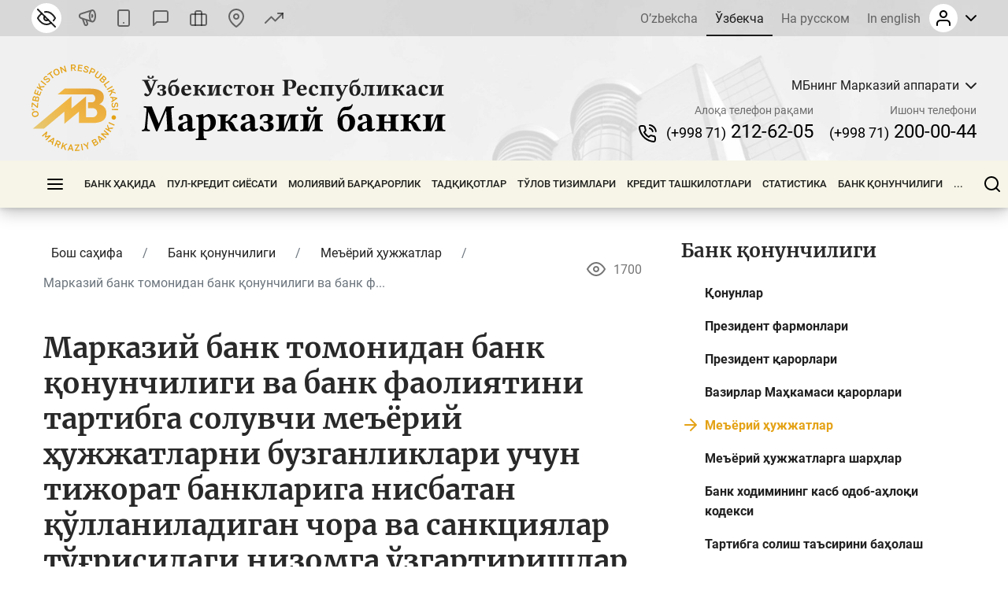

--- FILE ---
content_type: text/html; charset=UTF-8
request_url: https://cbu.uz/oz/documents/3323/37689/
body_size: 40076
content:
<!DOCTYPE html>
<html lang="oz" data-site-dir="/oz/">
<head><meta http-equiv="X-UA-Compatible" content="IE=edge"><meta name="viewport" content="width=device-width, initial-scale=1"><title>Марказий банк томонидан банк қонунчилиги ва банк фаолиятини тартибга солувчи меъёрий ҳужжатларни бузганликлари учун тижорат банкларига нисбатан қўлланиладиган чора ва санкциялар тўғрисидаги низомга ўзгартиришлар киритиш ҳақида - Ўзбекистон Республикаси Марказий банки</title><link rel="icon" href="/favicon.ico?v2" type="image/x-icon"><link rel="shortcut icon" href="/favicon.ico?v2" type="image/x-icon"><link href="/bitrix/templates/main/css/jquery.reject-1.1.0.min.css" type="text/css" rel="stylesheet" data-skip-moving="true">
<meta http-equiv="Content-Type" content="text/html; charset=UTF-8" />
<meta name="robots" content="index, follow" />
<script data-skip-moving="true">(function(w, d, n) {var cl = "bx-core";var ht = d.documentElement;var htc = ht ? ht.className : undefined;if (htc === undefined || htc.indexOf(cl) !== -1){return;}var ua = n.userAgent;if (/(iPad;)|(iPhone;)/i.test(ua)){cl += " bx-ios";}else if (/Windows/i.test(ua)){cl += ' bx-win';}else if (/Macintosh/i.test(ua)){cl += " bx-mac";}else if (/Linux/i.test(ua) && !/Android/i.test(ua)){cl += " bx-linux";}else if (/Android/i.test(ua)){cl += " bx-android";}cl += (/(ipad|iphone|android|mobile|touch)/i.test(ua) ? " bx-touch" : " bx-no-touch");cl += w.devicePixelRatio && w.devicePixelRatio >= 2? " bx-retina": " bx-no-retina";if (/AppleWebKit/.test(ua)){cl += " bx-chrome";}else if (/Opera/.test(ua)){cl += " bx-opera";}else if (/Firefox/.test(ua)){cl += " bx-firefox";}ht.className = htc ? htc + " " + cl : cl;})(window, document, navigator);</script>


<link href="/bitrix/js/ui/design-tokens/dist/ui.design-tokens.min.css?172977453223463" type="text/css"  rel="stylesheet" />
<link href="/bitrix/js/ui/fonts/opensans/ui.font.opensans.min.css?16778425832320" type="text/css"  rel="stylesheet" />
<link href="/bitrix/js/main/popup/dist/main.popup.bundle.min.css?174619173226589" type="text/css"  rel="stylesheet" />
<link href="/bitrix/js/altasib.errorsend/css/window.css?1694603798910" type="text/css"  rel="stylesheet" />
<link href="/bitrix/cache/css/s4/main/template_2a6166a86f935b504435549cf520cd8a/template_2a6166a86f935b504435549cf520cd8a_v1.css?1766056389791897" type="text/css"  data-template-style="true" rel="stylesheet" />







<meta property="fb:app_id" content="1917364465060952"><meta property="og:title" content="Марказий банк томонидан банк қонунчилиги ва банк фаолиятини тартибга солувчи меъёрий ҳужжатларни бузганликлари учун тижорат банкларига нисбатан қўлланиладиган чора ва санкциялар тўғрисидаги низомга ўзгартиришлар киритиш ҳақида"><meta property="og:type" content="article"><meta property="og:url" content="https://cbu.uz/oz/documents/3323/37689/"><meta property="og:image" content="https://cbu.uz/upload/media/images/social.jpg"><meta property="og:site_name" content="Ўзбекистон Республикаси Марказий банки"><meta property="og:description" content=""><link rel="image_src" href="https://cbu.uz/upload/media/images/social.jpg">
</head>
<body class="lang-oz is-inner">
<div id="panel"></div>
<div class="page">
    <noindex>
    <div class="special-settings" style="z-index: 2000">
        <div class="special-settings-wrapper clearfix">
            <div class="a-fontsize">
                Шрифт ўлчами:
                <a class="a-fontsize-small" data-set="fs-small" href="#" title="Кичик шрифт ўлчами">A</a>
                <a class="a-fontsize-normal a-current" href="#" data-set="fs-normal" title="Оддий шрифт ўлчами">A</a>
                <a class="a-fontsize-big" data-set="fs-big" href="#" title="Катта шрифт ўлчами">A</a>
            </div>
            <div class="a-scale">
                Масштаб:
                <a class="a-scale-small" data-set="scale-small" href="#" title="Кичик масштаб 80%">A</a>
                <a class="a-scale-normal a-current" href="#" data-set="scale-normal" title="Оддий масштаб 100%">A</a>
                <a class="a-scale-big" data-set="scale-big" href="#" title="Катта масштаб 120%">A</a>
                <a class="a-scale-large" data-set="scale-large" href="#" title="Катта масштаб 140%">A</a>
            </div>
            <div class="a-colors">
                Ранг:
                <a class="a-color1 a-current" data-set="color1" href="#" title="Оқ фонга қора">A</a>
                <a class="a-color2" data-set="color2" href="#" title="Қора фонга сариқ">A</a>
                <a class="a-color3" data-set="color3" href="#" title="_">A</a>
                <a class="a-color4" data-set="color4" href="#" title="_">A</a>
            </div>
            <div class="a-images">
                Расмлар:
                <a class="a-images-on a-current" data-set="imageson" href="#" title="Ёқиш">Ёқиш</a>
                <a class="a-images-off" data-set="imagesoff" href="#" title="Ўчириш">Ўчириш</a>
            </div>
            <div class="norm-version">
                <a href="#" id="normalversion" data-set="normalversion" title="Сайтнинг тўлиқ версияси">Сайтнинг тўлиқ версияси</a>
            </div>
        </div>
        <div class="clr"></div>
    </div>
</noindex>    
    <div class="page__top">
        <header class="header">
    <div class="header__inner">

        <div class="header__link">
            <div class="container">
                <div class="header__row">
                    <div class="header__link_col">
                        <a class="visually_impaired" href="#" id="specialversion" title="Заиф кўрувчилар учун" rel="nofollow">
                            <i></i>
                            <span>Заиф кўрувчилар учун</span>
                        </a>
                        <a class="header__link_icon btn-gspeech" href="#" title="Овозли олиб бориш" data-toggle="modal" data-target="#myModalSpeech" rel="nofollow">
                            <i>
                                <svg class="ico_svg" viewBox="0 0 24 24" xmlns="http://www.w3.org/2000/svg">
                                    <use xlink:href="/bitrix/templates/main/img/sprite_icons.svg#icon__sound" xmlns:xlink="http://www.w3.org/1999/xlink"></use>
                                </svg>
                            </i>
                        </a>
                        <a class="header__link_icon btn-open-adaptive" id="btn-open-adaptive" href="#" title="Мобил талқин" rel="nofollow">
                            <i>
                                <svg class="ico_svg" viewBox="0 0 24 24" xmlns="http://www.w3.org/2000/svg">
                                    <use xlink:href="/bitrix/templates/main/img/sprite_icons.svg#icon__smartphone" xmlns:xlink="http://www.w3.org/1999/xlink"></use>
                                </svg>
                            </i>
                        </a>
                        <a class="header__link_text" href="http://uforum.uz/forumdisplay.php?f=641" title="Форум">
                            <i>
                                <svg class="ico_svg" viewBox="0 0 24 24" xmlns="http://www.w3.org/2000/svg">
                                    <use xlink:href="/bitrix/templates/main/img/sprite_icons.svg#icon__message_square" xmlns:xlink="http://www.w3.org/1999/xlink"></use>
                                </svg>
                            </i>
                            <span>Форум</span>
                        </a>
                        <a class="header__link_text" href="/oz/services/online-reception/" title="Виртуал қабулхона">
                            <i>
                                <svg class="ico_svg" viewBox="0 0 24 24" xmlns="http://www.w3.org/2000/svg">
                                    <use xlink:href="/bitrix/templates/main/img/sprite_icons.svg#icon__briefcase" xmlns:xlink="http://www.w3.org/1999/xlink"></use>
                                </svg>
                            </i>
                            <span>Виртуал қабулхона</span>
                        </a>
                        <a class="header__link_text" href="/oz/contacts/" title="Биз билан боғланиш">
                            <i>
                                <svg class="ico_svg" viewBox="0 0 24 24" xmlns="http://www.w3.org/2000/svg">
                                    <use xlink:href="/bitrix/templates/main/img/sprite_icons.svg#icon__map_pin" xmlns:xlink="http://www.w3.org/1999/xlink"></use>
                                </svg>
                            </i>
                            <span>Биз билан боғланиш</span>
                        </a>
                        <a class="header__link_text header__link_homepage" href="/oz/arkhiv-kursov-valyut/" title="Валюта курслари">
                            <i>
                                <svg class="ico_svg" viewBox="0 0 24 24" xmlns="http://www.w3.org/2000/svg">
                                    <use xlink:href="/bitrix/templates/main/img/sprite_icons.svg#icon__signal_cellular" xmlns:xlink="http://www.w3.org/1999/xlink"></use>
                                </svg>
                            </i>
                            <span>Валюта курслари</span>
                        </a>
                    </div>
                    <div class="header__link_col">
                        <div class="header__lng js-lang-menu">
    <a href="/uz/documents/" data-lang="uz">O’zbekcha</a>
    <a class="active" href="/oz/documents/" data-lang="oz">Ўзбекча</a>
    <a href="/ru/documents/" data-lang="ru">На русском</a>
    <a href="/en/documents/" data-lang="en">In english</a>
</div>                        
<div id="auth-form" class="bx-system-auth-form ym-hide-content">


    
    <div class="header_auth">
        <div class="header_auth__label">
                        <div class="header_auth__label_avatar">
                <i>
                    <svg class="ico_svg" viewBox="0 0 24 24" xmlns="http://www.w3.org/2000/svg">
                        <use xlink:href="/bitrix/templates/main/img/sprite_icons.svg#icon__user" xmlns:xlink="http://www.w3.org/1999/xlink"></use>
                    </svg>
                </i>
            </div>
            <div class="header_auth__label_arrow">
                <svg class="ico_svg" viewBox="0 0 14 8" xmlns="http://www.w3.org/2000/svg">
                    <use xlink:href="/bitrix/templates/main/img/sprite_icons.svg#icon__chevron_down" xmlns:xlink="http://www.w3.org/1999/xlink"></use>
                </svg>
            </div>
        </div>
        <div class="header_auth__content">
            <div class="header_auth__form">
                <div class="header_auth__title">
                    <i>
                        <svg class="ico_svg" viewBox="0 0 24 24" xmlns="http://www.w3.org/2000/svg">
                            <use xlink:href="/bitrix/templates/main/img/sprite_icons.svg#icon__user" xmlns:xlink="http://www.w3.org/1999/xlink"></use>
                        </svg>
                    </i>
                    <span>Сайтга кириш</span>
                </div>
                <form class="form" name="system_auth_form6zOYVN" method="post" target="_top" action="/oz/documents/3323/37689/?login=yes">
                                            <input type="hidden" name="backurl" value="/oz/documents/3323/37689/">
                                                            <input type="hidden" name="AUTH_FORM" value="Y">
                    <input type="hidden" name="TYPE" value="AUTH">

                    <div class="form-group">
                        <input type="text" class="form-control ym-disable-keys" placeholder="Логин" name="USER_LOGIN" maxlength="50" value="" size="17">
                    </div>
                    <div class="form-group">
                        <input type="password" name="USER_PASSWORD" maxlength="50" size="17" class="form-control ym-disable-keys" placeholder="Парол">
                        <i class="pass_view">
                            <svg class="ico_svg" viewBox="0 0 24 24" xmlns="http://www.w3.org/2000/svg">
                                <use xlink:href="/bitrix/templates/main/img/sprite_icons.svg#icon__help_circle" xmlns:xlink="http://www.w3.org/1999/xlink"></use>
                            </svg>
                                                        <a href="/oz/auth/?forgot_password=yes&amp;backurl=%2Foz%2Fdocuments%2F3323%2F37689%2F" class="pass_forgot">Паролни унутдингизми?</a>
                                                    </i>
                    </div>
                                                                <div class="form-group">
                            <label for="USER_REMEMBER_frm_iIjGFB" class="form_checkbox" title="Ёдда сақламоқ">
                                <input type="checkbox" id="USER_REMEMBER_frm_iIjGFB" name="USER_REMEMBER" value="Y">
                                <span>Мени сақлаб қолиш</span>
                            </label>
                        </div>
                                                            <div class="form-group">
                                                <input type="submit" class="btn btn-primary btn-sm text-uppercase" name="Login" value="Кирмоқ">
                    </div>
                                        <div class="text-center">
                        <noindex><a href="/oz/auth/?register=yes&amp;backurl=%2Foz%2Fdocuments%2F3323%2F37689%2F" class="header_auth__reg">
                            <span>Рўйхатдан ўтиш</span>
                            <i class="base">
                                <svg class="ico_svg" viewBox="0 0 24 24" xmlns="http://www.w3.org/2000/svg">
                                    <use xlink:href="/bitrix/templates/main/img/sprite_icons.svg#icon__help_circle" xmlns:xlink="http://www.w3.org/1999/xlink"></use>
                                </svg>
                            </i>
                            <i class="hover">
                                <svg class="ico_svg" viewBox="0 0 24 24" xmlns="http://www.w3.org/2000/svg">
                                    <use xlink:href="/bitrix/templates/main/img/sprite_icons.svg#icon__arrow_right" xmlns:xlink="http://www.w3.org/1999/xlink"></use>
                                </svg>
                            </i>
                        </a></noindex>
                    </div>
                                    </form>
            </div>
        </div>
    </div>

</div>                    </div>
                </div>
            </div>
        </div>

        <div class="header__base">
            <div class="container">
                <div class="header__row">

                    <a class="header__toggle header__base_toggle nav_toggle"><span></span></a>
                    <a class="header__logo" href="/oz/">
                        <img src="/bitrix/templates/main/img/logo-oz.svg" class="img_fluid" alt="">
                    </a>
                    <div class="header_search">
                        <div class="header_search__button">
                            <i>
                                <svg class="ico_svg" viewBox="0 0 20 20" xmlns="http://www.w3.org/2000/svg">
                                    <use xlink:href="/bitrix/templates/main/img/sprite_icons.svg#icon__search" xmlns:xlink="http://www.w3.org/1999/xlink"></use>
                                </svg>
                            </i>
                        </div>
                        
<div class="header_search__input">
        <form action="/oz/search/index.php">
        <input class="form-control" type="text" name="q" maxlength="50"  placeholder="Сайтдан қидирув..." autocomplete="off">
    </form>
</div>

                    </div>

                                                            
            <div class="header__content">
            <div class="header__content_item">
                <div class="branch">
                    <div class="branch__heading">
                        <span class="branch__heading_name js-branch-name">МБнинг Марказий аппарати</span>
                        <i>
                            <svg class="ico_svg" viewBox="0 0 14 8" xmlns="http://www.w3.org/2000/svg">
                                <use xlink:href="/bitrix/templates/main/img/sprite_icons.svg#icon__chevron_down" xmlns:xlink="http://www.w3.org/1999/xlink"></use>
                            </svg>
                        </i>
                    </div>
                    <div class="branch__content js-branchs-list">
                                                <a href="#" class="active" data-id="1" data-url="/oz/about/central-office/" data-phone="(+998 71) 212-62-05" data-helpline-phone="(+998 71) 200-00-44"><span>МБнинг Марказий аппарати</span></a>
                                                <a href="#" data-id="74091" data-url="/oz/about/central-office/regional/gu-cbu-korakalpakston/" data-phone="(+998 61) 224-22-26" data-helpline-phone="(+998 61) 224-22-26"><span>МБ Қорақалпоғистон Республикаси ББ</span></a>
                                                <a href="#" data-id="74104" data-url="/oz/about/central-office/regional/gu-cbu-andijon-vil/" data-phone="(+998 74) 228-46-00" data-helpline-phone="(+998 74) 228-46-00"><span>МБ Андижон вилоят ББ</span></a>
                                                <a href="#" data-id="74103" data-url="/oz/about/central-office/regional/glavnoe-upravlenie-tsentralnogo-banka-bukhoro/" data-phone="" data-helpline-phone="65 223-26-07"><span>МБ Бухоро  вилоят ББ</span></a>
                                                <a href="#" data-id="74102" data-url="/oz/about/central-office/regional/glavnoe-upravlenie-tsentralnogo-banka-jizzox/" data-phone="(+998 72) 226-44-17" data-helpline-phone="(72) 226-49-15"><span>МБ Жиззах вилоят ББ</span></a>
                                                <a href="#" data-id="74101" data-url="/oz/about/central-office/regional/glavnoe-upravlenie-tsentralnogo-banka-qashqadaryo/" data-phone="(+998 75) 221-16-55" data-helpline-phone="(+998 75) 221-16-55"><span>МБ Қашқадарё вилоят ББ</span></a>
                                                <a href="#" data-id="74100" data-url="/oz/about/central-office/regional/glavnoe-upravlenie-tsentralnogo-banka-navoiy-vil/" data-phone="(+998 79) 221-70-36" data-helpline-phone="(+998 79) 221-70-36"><span>МБ Навоий вилоят ББ</span></a>
                                                <a href="#" data-id="74099" data-url="/oz/about/central-office/regional/glavnoe-upravlenie-tsentralnogo-banka-namangan-vil/" data-phone="(+998 69) 227-05-12" data-helpline-phone="(+998 69) 227-05-12"><span>МБ Наманган вилоят ББ</span></a>
                                                <a href="#" data-id="74098" data-url="/oz/about/central-office/regional/glavnoe-upravlenie-tsentralnogo-banka-samarkand-vil/" data-phone="(66) 233-37-02" data-helpline-phone="(66) 233-37-02"><span>МБ Самарқанд вилоят ББ</span></a>
                                                <a href="#" data-id="74097" data-url="/oz/about/central-office/regional/glavnoe-upravlenie-tsentralnogo-banka-sirdaryo/" data-phone="(+998 67) 235-10-11" data-helpline-phone="+998 95 510-34-53"><span>МБ Сирдарё вилоят ББ</span></a>
                                                <a href="#" data-id="74096" data-url="/oz/about/central-office/regional/glavnoe-upravlenie-tsentralnogo-banka-surxondaryo/" data-phone="(+998 76) 224-23-37" data-helpline-phone="(+998 76) 224-23-37"><span>МБ Сурхондарё вилоят ББ</span></a>
                                                <a href="#" data-id="74095" data-url="/oz/about/central-office/regional/glavnoe-upravlenie-tsentralnogo-banka-toshkent-vil/" data-phone="(+998 71) 244-55-52" data-helpline-phone="(+998 71) 244-55-52"><span>МБ Тошкент вилоят ББ</span></a>
                                                <a href="#" data-id="74094" data-url="/oz/about/central-office/regional/glavnoe-upravlenie-tsentralnogo-banka-fargona/" data-phone="(+998 73) 244-35-63" data-helpline-phone="(+998 73) 244-35-63"><span>МБ Фарғона вилоят ББ</span></a>
                                                <a href="#" data-id="74093" data-url="/oz/about/central-office/regional/glavnoe-upravleniya-tsentralnogo-banka-khorazm/" data-phone="(+998 62) 224-58-08" data-helpline-phone="(+998 62) 224-58-31"><span>МБ Хоразм вилоят ББ</span></a>
                                                <a href="#" data-id="74092" data-url="/oz/about/central-office/regional/glavnoe-upravlenie-tsentralnogo-banka-toshkent-shahar/" data-phone="(71) 212-61-87" data-helpline-phone="(71) 212-61-87"><span>МБ Тошкент шаҳар ББ</span></a>
                                                                    </div>
                </div>
            </div>
            <div class="header__content_item">
                <div class="header__contact">
                    <div class="header__contact_item">
                        <span>Алоқа телефон рақами</span>
                        <a href="tel:+998712126205" class="js-branch-phone"><small>(+998 71)</small>  212-62-05</a>
                    </div>
                    <div class="header__contact_item">
                        <span>Ишонч телефони</span>
                        <a href="/oz/services/citizens/helpline/" class="js-branch-helpline-phone"><small>(+998 71)</small>  200-00-44</a>
                    </div>
                </div>
            </div>
        </div>

                                            </div>
            </div>
        </div>

        <div class="header__nav" data-spy="affix" data-offset-top="200" data-offset-bottom="200">
            <div class="container megamenu-container-etalon"></div>
            <div class="container">
                <div class="header__nav_wrap megamenu">
                    <a href="#" class="header__toggle nav_toggle"><span></span></a>

                    <ul class="header__nav_menu"><li class="nav_dropdown "><a href="/oz/about/" class="dropnav_toggle">Банк ҳақида</a><div class="subnav"><div class="subnav__group subnav__group_01 active"><div class="subnav__container"><div class="subnav__col"><div class="subnav__item"><div class="subnav__title"><a href="/oz/about/functions/">Ҳуқуқий мақом, мақсадлар, вазифалар, қадриятлар ва миссия</a></div></div><div class="subnav__item"><div class="subnav__title"><a href="/oz/about/history/">Банк тизими тарихи</a></div></div><div class="subnav__item"><div class="subnav__title"><a href="/oz/about/management/">Бошқарув</a></div></div></div><div class="subnav__col"><div class="subnav__item"><div class="subnav__title"><a href="/oz/about/executive-directors/">Бош директорлар</a></div></div><div class="subnav__item"><div class="subnav__title"><a href="/oz/about/advisors/">Маслаҳатчилар</a></div></div><div class="subnav__item"><div class="subnav__title"><a href="/oz/about/central-office/">Банк структураси</a></div><ul class="subnav__menu"><li><a href="/oz/about/central-office/divisions/">Таркибий бўлинмалар</a></li><li><a href="/oz/about/central-office/regional/">Ҳудудий Бош бошқармалар</a></li><li><a href="/oz/about/central-office/subordinate/">Тасарруфдаги ташкилотлар</a></li></ul></div></div><div class="subnav__col"><div class="subnav__item"><div class="subnav__title"><a href="/oz/about/international-cooperation/">Халқаро ҳамкорлик</a></div></div><div class="subnav__item"><div class="subnav__title"><a href="/oz/about/cooperation-organizations/">Ҳукумат ва жамоат ташкилотлари билан ҳамкорлик</a></div></div><div class="subnav__item"><div class="subnav__title"><a href="/oz/about/vacancies/">Карьера</a></div><ul class="subnav__menu"><li><a href="/oz/about/vacancies/personnel-policy/">Кадрлар сиёсати</a></li><li><a href="/oz/about/vacancies/list/">Бўш иш ўринлари</a></li><li><a href="/oz/about/vacancies/youth-union/">Ўзбекистон Республикаси Марказий банки Ёшлар етакчилари кенгаши</a></li><li><a href="/oz/about/vacancies/scholarship/">Марказий банк стипендияси</a></li></ul></div></div><div class="subnav__col"><div class="subnav__item"><div class="subnav__title"><a href="/oz/about/gender/">Гендер тенглик масалалари</a></div><ul class="subnav__menu"><li><a href="/oz/about/gender/events/">Тадбирлар</a></li><li><a href="/oz/about/gender/comission-members/">Маслаҳат кенгаши</a></li><li><a href="/oz/about/gender/documents/">Ҳужжатлар</a></li></ul></div><div class="subnav__item"><div class="subnav__title"><a href="/oz/about/public-council/">Жамоатчилик кенгаши</a></div><ul class="subnav__menu"><li><a href="/oz/about/public-council/events/">Тадбирлар</a></li><li><a href="/oz/about/public-council/council-members/">Кенгаш аъзолари</a></li><li><a href="/oz/about/public-council/documents/">Хужжатлар</a></li></ul></div><div class="subnav__item"><div class="subnav__title"><a href="/oz/about/open-activity/">Фаолият очиқлиги</a></div><ul class="subnav__menu"><li><a href="/oz/about/open-activity/public-procurement/">Давлат харидлари тўғрисида маълумот</a></li><li><a href="/oz/about/open-activity/work-plan/">Иш режа</a></li></ul></div></div></div></div></div></li><li class="nav_dropdown "><a href="/oz/monetary-policy/" class="dropnav_toggle">Пул-кредит сиёсати</a><div class="subnav"><div class="subnav__group subnav__group_01 active"><div class="subnav__container"><div class="subnav__col"><div class="subnav__item"><div class="subnav__title"><a href="/oz/monetary-policy/concept/">Пул-кредит сиёсати мақсади ва тамойиллари</a></div></div><div class="subnav__item"><div class="subnav__title"><a href="/oz/monetary-policy/refinancing-rate/">Асосий ставка</a></div><ul class="subnav__menu"><li><a href="/oz/monetary-policy/refinancing-rate/schedule-of-meetings/">Асосий ставкани кўриб чиқиш бўйича Бошқарув йиғилишлари тақвими</a></li></ul></div><div class="subnav__item"><div class="subnav__title"><a href="/oz/monetary-policy/money-market-operations/">Пул бозоридаги операциялар</a></div><ul class="subnav__menu"><li><a href="/oz/monetary-policy/money-market-operations/interbank-money-market/">Банклараро пул бозори</a></li><li><a href="/oz/monetary-policy/money-market-operations/interbank-repo-market/">Банклараро РЕПО бозори</a></li><li><a href="/oz/monetary-policy/money-market-operations/aggregate-liquidity/">Банк тизими умумий ликвидлиги</a></li><li><a href="/oz/monetary-policy/money-market-operations/uzonia/">UZONIA</a></li></ul></div></div><div class="subnav__col"><div class="subnav__item"><div class="subnav__title"><a href="/oz/monetary-policy/publications/">Пул-кредит сиёсати нашрлари</a></div><ul class="subnav__menu"><li><a href="/oz/monetary-policy/publications/press-releases/">Пресс-релизлар</a></li><li><a href="/oz/monetary-policy/publications/reviews/">Пул-кредит сиёсати шарҳлари</a></li><li><a href="/oz/monetary-policy/publications/trend/">Пул-кредит сиёсатининг асосий йўналишлари</a></li><li><a href="/oz/monetary-policy/publications/money-market/">Пул бозори ва ликвидлик шарҳи</a></li></ul></div><div class="subnav__item"><div class="subnav__title"><a href="/oz/monetary-policy/operations/">Пул-кредит сиёсати асосий операциялари</a></div><ul class="subnav__menu"><li><a href="/oz/monetary-policy/operations/about/">Пул-кредит операциялари нима?</a></li><li><a href="/oz/monetary-policy/operations/absorb-liquidity/">Ликвидлилик олиш бўйича операциялар</a></li><li><a href="/oz/monetary-policy/operations/provide-liquidity/">Ликвидлилик тақдим этиш бўйича операциялар</a></li><li><a href="/oz/monetary-policy/operations/fiscal-agent/">Фискал агент операциялари</a></li><li><a href="/oz/monetary-policy/operations/advertisement/">Операциялар ўтказилиши бўйича эълонлар</a></li></ul></div><div class="subnav__item"><div class="subnav__title"><a href="/oz/monetary-policy/local-currency-yield-curve/">Даромадлилик эгри чизиғи</a></div></div></div><div class="subnav__col"><div class="subnav__item"><div class="subnav__title"><a href="/oz/monetary-policy/standards-required-reserves/">Мажбурий захиралар</a></div><ul class="subnav__menu"><li><a href="/oz/monetary-policy/standards-required-reserves/schedule/">Мажбурий резервларни сақлаш ва ҳисоб-китоб даври тақвими</a></li></ul></div><div class="subnav__item"><div class="subnav__title"><a href="/oz/monetary-policy/inflationary-expectations/">Аҳоли ва корхоналарнинг инфляцион кутилмалари</a></div><ul class="subnav__menu"><li><a href="/oz/monetary-policy/inflationary-expectations/survey-results/">Инфляцион кутилмалар ва сезилган инфляция бўйича сўров натижалари</a></li></ul></div><div class="subnav__item"><div class="subnav__title"><a href="/oz/monetary-policy/annual-inflation/">Инфляция динамикаси</a></div><ul class="subnav__menu"><li><a href="/oz/monetary-policy/annual-inflation/components/">Инфляция компонентлари</a></li><li><a href="/oz/monetary-policy/annual-inflation/types/">Озиқ-овқат, ноозиқ-овқат ва хизматлар инфляцияси</a></li><li><a href="/oz/monetary-policy/annual-inflation/indicators/">Йиллик, йил бошидан ва ойлик инфляция</a></li></ul></div></div><div class="subnav__col"><div class="subnav__item"><div class="subnav__title"><a href="/oz/monetary-policy/inflation-calculator/">Инфляция калькулятори</a></div></div><div class="subnav__item"><div class="subnav__title"><a href="/oz/monetary-policy/market/">Ички валюта бозорида этика кодекси</a></div></div></div></div></div></div></li><li class="nav_dropdown "><a href="/oz/financial-stability/" class="dropnav_toggle">Молиявий барқарорлик</a><div class="subnav"><div class="subnav__group subnav__group_01 active"><div class="subnav__container"><div class="subnav__col"><div class="subnav__item"><div class="subnav__title"><a href="/oz/financial-stability/about/">Молиявий барқарорлик ҳақида</a></div></div><div class="subnav__item"><div class="subnav__title"><a href="/oz/financial-stability/report/">Молиявий барқарорлик шарҳи</a></div></div></div><div class="subnav__col"><div class="subnav__item"><div class="subnav__title"><a href="/oz/financial-stability/macroprudential-policy-strategy/">Макропруденциал сиёсат асослари</a></div></div><div class="subnav__item"><div class="subnav__title"><a href="/oz/financial-stability/macroprudential-policy-tools/">Макропруденциал сиёсат инструментлари</a></div><ul class="subnav__menu"><li><a href="/oz/financial-stability/macroprudential-policy-tools/countercyclical-capital-buffer/">Контрциклик капитал буфер</a></li></ul></div></div><div class="subnav__col"><div class="subnav__item"><div class="subnav__title"><a href="/oz/financial-stability/research-analysis/">Тадқиқот ва таҳлиллар</a></div></div><div class="subnav__item"><div class="subnav__title"><a href="/oz/financial-stability/banks-list/">Тизимли аҳамиятга молик банклар</a></div><ul class="subnav__menu"><li><a href="/oz/financial-stability/banks-list/procedure/">Тизимли аҳамиятга молик банкларни аниқлаш тартиби</a></li><li><a href="/oz/financial-stability/banks-list/list/">Тизимли аҳамиятга молик банклар рўйхати</a></li></ul></div></div><div class="subnav__col"><div class="subnav__item"><div class="subnav__title"><a href="/oz/financial-stability/press-releases/">Пресс-релизлар</a></div></div></div></div></div></div></li><li class="nav_dropdown "><a href="/oz/research/" class="dropnav_toggle">Тадқиқотлар</a><div class="subnav"><div class="subnav__group subnav__group_01 active"><div class="subnav__container"><div class="subnav__col"><div class="subnav__item"><div class="subnav__title"><a href="/oz/research/council/">Тадқиқот кенгаши</a></div></div><div class="subnav__item"><div class="subnav__title"><a href="/oz/research/agenda/">Тадқиқот дастури</a></div></div></div><div class="subnav__col"><div class="subnav__item"><div class="subnav__title"><a href="/oz/research/analytical-notes/">Таҳлилий материаллар</a></div></div></div><div class="subnav__col"><div class="subnav__item"><div class="subnav__title"><a href="/oz/research/economic/">Иқтисодий тадқиқотлар</a></div></div></div><div class="subnav__col"><div class="subnav__item"><div class="subnav__title"><a href="/oz/research/hub/">Тадқиқотлар майдони</a></div><ul class="subnav__menu"><li><a href="/oz/research/hub/news/">Янгиликлар</a></li><li><a href="/oz/research/hub/grants/">Марказий банк грантлари</a></li><li><a href="/oz/research/hub/fellowship/">Тадқиқот стипендияси</a></li><li><a href="/oz/research/hub/joint/">Қўшма тадқиқотлар</a></li><li><a href="/oz/research/hub/competition/">Марказий банк танлови</a></li></ul></div></div></div></div></div></li><li class="nav_dropdown "><a href="/oz/payment-systems/" class="dropnav_toggle">Тўлов тизимлари</a><div class="subnav"><div class="subnav__group subnav__group_01 active"><div class="subnav__container"><div class="subnav__col"><div class="subnav__item"><div class="subnav__title"><a href="/oz/payment-systems/registers/">Тўлов тизимлари операторлари ва тўлов ташкилотлари реестрлари</a></div><ul class="subnav__menu"><li><a href="/oz/payment-systems/registers/operators-of-payment-systems/">Тўлов тизимлари операторлари</a></li><li><a href="/oz/payment-systems/registers/payment-organizations/">Тўлов ташкилотлари</a></li></ul></div><div class="subnav__item"><div class="subnav__title"><a href="/oz/payment-systems/history/">Ўзбекистон Республикасида тўлов тизимининг ривожланиш босқичлари</a></div></div></div><div class="subnav__col"><div class="subnav__item"><div class="subnav__title"><a href="/oz/payment-systems/interbank/">Марказий банкнинг банклараро тўлов тизими</a></div></div><div class="subnav__item"><div class="subnav__title"><a href="/oz/payment-systems/payment-documents/">Тўлов ҳужжатлари</a></div></div></div><div class="subnav__col"><div class="subnav__item"><div class="subnav__title"><a href="/oz/payment-systems/interbank-calculations/">Банк карталари асосида банклараро чакана тўлов тизимлари</a></div></div><div class="subnav__item"><div class="subnav__title"><a href="/oz/payment-systems/remote-banking-services/">Масофадан хизмат кўрсатиш тизимлари</a></div></div></div><div class="subnav__col"><div class="subnav__item"><div class="subnav__title"><a href="/oz/payment-systems/clearing-operations/">Клиринг тизими</a></div></div><div class="subnav__item"><div class="subnav__title"><a href="/oz/payment-systems/tariffs-for-payment-services/">Тўлов хизматлари тарифлари</a></div></div></div></div></div></div></li><li class="nav_dropdown "><a href="/oz/credit-organizations/" class="dropnav_toggle">Кредит ташкилотлари</a><div class="subnav"><div class="subnav__group subnav__group_01 active"><div class="subnav__container"><div class="subnav__col"><div class="subnav__item"><div class="subnav__title"><a href="/oz/credit-organizations/banks/">Тижорат банклари</a></div><ul class="subnav__menu"><li><a href="/oz/credit-organizations/banks/head-offices/">Тижорат банкларининг бош офислари</a></li><li><a href="/oz/credit-organizations/banks/branches/">Тижорат банкларининг филиаллари</a></li><li><a href="/oz/credit-organizations/banks/atm/">Банкоматлар</a></li><li><a href="/oz/credit-organizations/banks/exchange-offices/">Айирбошлаш шахобчалари</a></li><li><a href="/oz/credit-organizations/banks/rating-scores/">Рейтинг баҳолари</a></li></ul></div><div class="subnav__item"><div class="subnav__title"><a href="/oz/credit-organizations/microcredit/">Микромолия ташкилотлари</a></div></div></div><div class="subnav__col"><div class="subnav__item"><div class="subnav__title"><a href="/oz/credit-organizations/pawn-shops/">Ломбардлар</a></div></div><div class="subnav__item"><div class="subnav__title"><a href="/oz/credit-organizations/offices-foreign-banks/">Чет эл банклари ваколатхоналари</a></div></div></div><div class="subnav__col"><div class="subnav__item"><div class="subnav__title"><a href="/oz/credit-organizations/licensing/">Лицензиялаш тартиби</a></div></div></div><div class="subnav__col"><div class="subnav__item"><div class="subnav__title"><a href="/oz/credit-organizations/auditors/">Аудиторлик текширувини ўтказиш малака сертификатига эга аудиторлар рўйхати</a></div></div></div></div></div></div></li><li class="nav_dropdown "><a href="/oz/statistics/" class="dropnav_toggle">Статистика</a><div class="subnav"><div class="subnav__group subnav__group_01 active"><div class="subnav__container"><div class="subnav__col"><div class="subnav__item"><div class="subnav__title"><a href="/oz/statistics/dks/">Пул-кредит ва молиявий статистика</a></div></div><div class="subnav__item"><div class="subnav__title"><a href="/oz/statistics/bankstats/">Банк тизими фаолияти кўрсаткичлари</a></div></div><div class="subnav__item"><div class="subnav__title"><a href="/oz/statistics/credit/">Нобанк кредит ташкилотларининг кўрсаткичлари</a></div></div></div><div class="subnav__col"><div class="subnav__item"><div class="subnav__title"><a href="/oz/statistics/paysistem/">Тўлов тизимининг кўрсаткичлари</a></div></div><div class="subnav__item"><div class="subnav__title"><a href="/oz/statistics/intlreserves/">Ўзбекистон Республикасининг халқаро захиралари</a></div></div><div class="subnav__item"><div class="subnav__title"><a href="/oz/statistics/bop/">Ўзбекистон Республикаси тўлов баланси, халқаро инвестициявий мавқеи ва ташқи қарзи</a></div></div></div><div class="subnav__col"><div class="subnav__item"><div class="subnav__title"><a href="/oz/statistics/financing/">Тижорат банклари томонидан инвестицион лойиҳаларни молиялаштириш</a></div></div><div class="subnav__item"><div class="subnav__title"><a href="/oz/statistics/buleten/">Марказий банкнинг Cтатистик бюллетени</a></div></div><div class="subnav__item"><div class="subnav__title"><a href="/oz/statistics/e-gdds/data/">Кенгайтирилган Маълумотларни тарқатишнинг умумий тизими (к-МТУТ)</a></div></div></div><div class="subnav__col"><div class="subnav__item"><div class="subnav__title"><a href="/oz/statistics/calendar-statistical-data/">Расмий веб-сайтда статистик маълумотларни эълон қилиш тақвими</a></div></div><div class="subnav__item"><div class="subnav__title"><a href="/oz/statistics/calendar/">к-МТУТ доирасида маълумотларни эълон қилиш тақвими</a></div></div></div></div></div></div></li><li class="nav_dropdown "><a href="/oz/documents/" class="dropnav_toggle">Банк қонунчилиги</a><div class="subnav"><div class="subnav__group subnav__group_01 active"><div class="subnav__container"><div class="subnav__col"><div class="subnav__item"><div class="subnav__title"><a href="/oz/documents/3319/">Қонунлар</a></div></div><div class="subnav__item"><div class="subnav__title"><a href="/oz/documents/3320/">Президент фармонлари</a></div></div><div class="subnav__item"><div class="subnav__title"><a href="/oz/documents/3321/">Президент қарорлари</a></div></div></div><div class="subnav__col"><div class="subnav__item"><div class="subnav__title"><a href="/oz/documents/3322/">Вазирлар Маҳкамаси қарорлари</a></div></div><div class="subnav__item"><div class="subnav__title"><a href="/oz/documents/3323/">Меъёрий ҳужжатлар</a></div></div><div class="subnav__item"><div class="subnav__title"><a href="/oz/documents/3324/">Меъёрий ҳужжатларга шарҳлар</a></div></div></div><div class="subnav__col"><div class="subnav__item"><div class="subnav__title"><a href="/oz/documents/3325/">Банк ходимининг касб одоб-аҳлоқи кодекси</a></div></div><div class="subnav__item"><div class="subnav__title"><a href="/oz/documents/4661/">Тартибга солиш таъсирини баҳолаш</a></div></div></div><div class="subnav__col"><div class="subnav__item"><div class="subnav__title"><a href="/oz/documents/izmenyonnie-dokumenti/">Ўз кучини йўқотган норматив ҳужжатлар</a></div></div><div class="subnav__item"><div class="subnav__title"><a href="/oz/documents/list-projects-normative/">Меъёрий ҳужжатлар лойиҳаларини муҳокама этиш</a></div></div></div></div></div></div></li><li class="nav_dropdown "><a href="/oz/services/open_data/" class="dropnav_toggle">Очиқ маълумотлар</a><div class="subnav"><div class="subnav__group subnav__group_01 active"><div class="subnav__container"><div class="subnav__col"><div class="subnav__item"><div class="subnav__title"><a href="/oz/services/open_data/portal/">Очиқ маълумотлар порталидан олинган маълумотлар рўйхати</a></div></div></div><div class="subnav__col"><div class="subnav__item"><div class="subnav__title"><a href="/oz/services/open_data/information/">ПФ-6247 бўйича очиқ маълумотлар</a></div></div></div><div class="subnav__col"><div class="subnav__item"><div class="subnav__title"><a href="/oz/services/open_data/openness-rates/">Марказий банк фаолиятининг очиқлиги кўрсаткичлари</a></div></div></div></div></div></div></li><li class="nav_dropdown "><a href="/oz/press_center/" class="dropnav_toggle">Матбуот маркази</a><div class="subnav"><div class="subnav__group subnav__group_01 active"><div class="subnav__container"><div class="subnav__col"><div class="subnav__item"><div class="subnav__title"><a href="/oz/press_center/news/">Янгиликлар</a></div></div><div class="subnav__item"><div class="subnav__title"><a href="/oz/press_center/reviews/">Шарҳлар</a></div></div><div class="subnav__item"><div class="subnav__title"><a href="/oz/press_center/releases/">Пресс-релизлар</a></div></div><div class="subnav__item"><div class="subnav__title"><a href="/oz/press_center/adverts/">Эълонлар ва тендерлар</a></div></div></div><div class="subnav__col"><div class="subnav__item"><div class="subnav__title"><a href="/oz/press_center/reports/">Маъруза ва нутқлар</a></div></div><div class="subnav__item"><div class="subnav__title"><a href="/oz/press_center/presentations/">Презентациялар</a></div></div><div class="subnav__item"><div class="subnav__title"><a href="/oz/press_center/calendar-publications/">Публикациялар ва матбуот анжуманлари тақвими</a></div></div><div class="subnav__item"><div class="subnav__title"><a href="/oz/press_center/online/">Онлайн трансляция</a></div></div></div><div class="subnav__col"><div class="subnav__item"><div class="subnav__title"><a href="/oz/press_center/media_library/">Медиа мажмуа</a></div><ul class="subnav__menu"><li><a href="/oz/press_center/media_library/photo_gallery/">Фотогалерея</a></li><li><a href="/oz/press_center/media_library/video/">Видео</a></li></ul></div><div class="subnav__item"><div class="subnav__title"><a href="/oz/press_center/press-service/">Матбуот хизмати</a></div></div><div class="subnav__item"><div class="subnav__title"><a href="/oz/press_center/expert-explanation/">Эксперт изоҳи</a></div></div></div><div class="subnav__col"><div class="subnav__item"><div class="subnav__title"><a href="/oz/press_center/articles-and-interviews/">Мақола ва интервьюлар</a></div></div><div class="subnav__item"><div class="subnav__title"><a href="/oz/press_center/question_answer/">Кўп бериладиган саволлар</a></div></div><div class="subnav__item"><div class="subnav__title"><a href="/oz/press_center/media-plan/">Медиа режа</a></div></div></div></div></div></div></li><li class="nav_dropdown "><a href="/oz/publications/" class="dropnav_toggle">Нашрлар</a><div class="subnav"><div class="subnav__group subnav__group_01 active"><div class="subnav__container"><div class="subnav__col"><div class="subnav__item"><div class="subnav__title"><a href="/oz/publications/annual-report/">Марказий банкнинг йиллик ҳисоботи</a></div></div></div><div class="subnav__col"><div class="subnav__item"><div class="subnav__title"><a href="/oz/statistics/buleten/">Марказий банкнинг Cтатистик бюллетени</a></div></div></div><div class="subnav__col"><div class="subnav__item"><div class="subnav__title"><a href="/oz/publications/survey-results/">Иқтисодиётнинг реал секторидаги ҳолат ва кутилмаларни ўрганиш натижалари</a></div></div></div><div class="subnav__col"><div class="subnav__item"><div class="subnav__title"><a href="/oz/publications/balance-of-payments/">Ўзбекистон Республикаси тўлов баланси, халқаро инвестициявий мавқеи ва ташқи қарзи</a></div></div></div></div></div></div></li><li class="nav_dropdown "><a href="/oz/arkhiv-kursov-valyut/" class="dropnav_toggle">Валюталар курслари архиви</a><div class="subnav"><div class="subnav__group subnav__group_01 active"><div class="subnav__container"><div class="subnav__col"><div class="subnav__item"><div class="subnav__title"><a href="/oz/arkhiv-kursov-valyut/index.php">Валюталар курслари архиви</a></div></div><div class="subnav__item"><div class="subnav__title"><a href="/oz/arkhiv-kursov-valyut/dinamika-kursov-valyut/">Валюталар курслари динамикаси</a></div></div></div><div class="subnav__col"><div class="subnav__item"><div class="subnav__title"><a href="/oz/arkhiv-kursov-valyut/informer-kursa-valyut/">Валюталар курслари информери</a></div></div><div class="subnav__item"><div class="subnav__title"><a href="/oz/arkhiv-kursov-valyut/reference/">Валюталар курслари ҳақида маълумотнома</a></div></div></div><div class="subnav__col"><div class="subnav__item"><div class="subnav__title"><a href="/oz/arkhiv-kursov-valyut/veb-masteram/">Дастурчиларга</a></div></div><div class="subnav__item"><div class="subnav__title"><a href="https://cbu.uz/oz/arkhiv-kursov-valyut/xml/">XML форматида</a></div></div></div><div class="subnav__col"><div class="subnav__item"><div class="subnav__title"><a href="https://cbu.uz/oz/services/open_data/rates/csv/">CSV форматида</a></div></div><div class="subnav__item"><div class="subnav__title"><a href="https://cbu.uz/oz/arkhiv-kursov-valyut/json/">JSON форматида</a></div></div></div></div></div></div></li><li class="nav_dropdown "><a href="/oz/banknotes-coins/" class="dropnav_toggle">Банкноталар, Тангалар ва Олтин қуймалар</a><div class="subnav"><div class="subnav__group subnav__group_01 active"><div class="subnav__container"><div class="subnav__col"><div class="subnav__item"><div class="subnav__title"><a href="/oz/banknotes-coins/banknotes/">Банкнотлар</a></div></div></div><div class="subnav__col"><div class="subnav__item"><div class="subnav__title"><a href="/oz/banknotes-coins/coins/">Тангалар</a></div></div></div><div class="subnav__col"><div class="subnav__item"><div class="subnav__title"><a href="/oz/banknotes-coins/commemorative-coins/">Эсдалик тангалари</a></div><ul class="subnav__menu"><li><a href="/oz/banknotes-coins/commemorative-coins/information/">Марказий банк эсдалик тангалари тўғрисида маълумот</a></li><li><a href="/oz/banknotes-coins/commemorative-coins/catalog/">Сотувга чиқарилаётган эсдалик тангалари</a></li><li><a href="/oz/banknotes-coins/commemorative-coins/price/">Эсдалик тангаларининг сотув нархлари</a></li><li><a href="/oz/banknotes-coins/commemorative-coins/points-sale/">Эсдалик тангаларининг сотиш ва қайта харид қилиш шохобчалари</a></li><li><a href="/oz/banknotes-coins/commemorative-coins/balance/">Эсдалик тангаларининг қолдиғи бўйича маълумот</a></li><li><a href="/oz/banknotes-coins/commemorative-coins/storage/">Эсдалик тангаларини сақлаш бўйича тавсиялар</a></li></ul></div></div><div class="subnav__col"><div class="subnav__item"><div class="subnav__title"><a href="/oz/banknotes-coins/gold-bars/">Олтин қуймалар</a></div><ul class="subnav__menu"><li><a href="/oz/banknotes-coins/gold-bars/info/">Ўлчовли олтин қуймалар тўғрисидаги маълумот</a></li><li><a href="/oz/banknotes-coins/gold-bars/list/">Ўлчовли олтин қуймалар ва уларнинг махсус ҳимоя қадоқлари намуналари</a></li><li><a href="/oz/banknotes-coins/gold-bars/prices/">Ўлчовли олтин қуймаларни сотув нархлари</a></li><li><a href="/oz/banknotes-coins/gold-bars/sale-and-buy-back-offices/">Ўлчовли олтин қуймаларнинг сотиш ва қайтариб сотиб олиш шохобчалари</a></li><li><a href="/oz/banknotes-coins/gold-bars/balance/">Ўлчовли олтин қуймалар қолдиғи бўйича маълумот</a></li></ul></div></div></div></div></div></li><li class="nav_dropdown "><a href="/oz/services/" class="dropnav_toggle">Интерактив хизматлар</a><div class="subnav"><div class="subnav__group subnav__group_01 active"><div class="subnav__container"><div class="subnav__col"><div class="subnav__item"><div class="subnav__title"><a href="/oz/services/online-application/">Лицензиялаш, рухсат бериш ва хабардор қилиш бўйича онлайн шаклдаги аризалар</a></div></div><div class="subnav__item"><div class="subnav__title"><a href="https://pm.gov.uz/ru#/authorities/13/9223/_apply">Банк Бошқаруви Раисининг Виртуал қабулхонаси</a></div></div><div class="subnav__item"><div class="subnav__title"><a href="/oz/services/government/">Давлат хизматлари</a></div></div><div class="subnav__item"><div class="subnav__title"><a href="/oz/services/regulations/">Давлат хизматларини кўрсатиш регламенти</a></div></div></div><div class="subnav__col"><div class="subnav__item"><div class="subnav__title"><a href="/oz/services/results-of-applications/">Давлат хизмати бўйича мурожаатнинг ҳолати ва натижаси</a></div></div><div class="subnav__item"><div class="subnav__title"><a href="/oz/services/useful-links/">Фойдали ҳаволалар</a></div></div><div class="subnav__item"><div class="subnav__title"><a href="/oz/services/votes/">Сўровномалар</a></div></div><div class="subnav__item"><div class="subnav__title"><a href="/oz/services/survey/">Анкета-сўровнома</a></div></div></div><div class="subnav__col"><div class="subnav__item"><div class="subnav__title"><a href="/oz/services/request-information/">Ахборот олиш учун сўровлар</a></div></div><div class="subnav__item"><div class="subnav__title"><a href="/oz/arkhiv-kursov-valyut/informer-kursa-valyut/">Валюталар курслари информери</a></div></div><div class="subnav__item"><div class="subnav__title"><a href="/oz/arkhiv-kursov-valyut/reference/">Валюталар курслари ҳақида маълумотнома</a></div></div></div><div class="subnav__col"><div class="subnav__item"><div class="subnav__title"><a href="/oz/services/open_data/">Очиқ маълумотлар</a></div><ul class="subnav__menu"><li><a href="/oz/services/open_data/portal/">Очиқ маълумотлар порталидан олинган маълумотлар рўйхати</a></li><li><a href="/oz/services/open_data/information/">ПФ-6247 бўйича очиқ маълумотлар</a></li><li><a href="/oz/services/open_data/openness-rates/">Марказий банк фаолиятининг очиқлиги кўрсаткичлари</a></li></ul></div><div class="subnav__item"><div class="subnav__title"><a href="/oz/services/citizens/">Жисмоний ва юридик шахсларнинг мурожаатлари</a></div><ul class="subnav__menu"><li><a href="/oz/services/citizens/procedure/">Мурожаатларни кўриб чиқиш тартиби</a></li><li><a href="/oz/services/citizens/law/">“Жисмоний ва юридик шахсларнинг мурожаатлари тўғрисига”ги Қонун</a></li><li><a href="/oz/services/citizens/send/">Мурожаатни юбориш</a></li><li><a href="https://murojaat.gov.uz">Мурожаатлар билан ишлаш ягона онлайн платформаси</a></li><li><a href="/oz/services/citizens/status/">Аризанинг мақомини текшириш</a></li><li><a href="/oz/services/citizens/schedule-reception/">Фуқароларни қабул қилиш графиги</a></li><li><a href="/oz/services/citizens/statistics/">Мурожаатлар статистикаси</a></li><li><a href="/oz/services/citizens/request-for-information/">Ахборот олиш учун сўровлар статистикаси</a></li><li><a href="/oz/services/citizens/helpline-commercial-banks/">Тижорат банкларининг ишонч телефонлари</a></li><li><a href="/oz/services/citizens/helpline/">Ишонч телефони</a></li></ul></div><div class="subnav__item"><div class="subnav__title"><a href="/oz/services/task-execution-states/">Ижро интизоми</a></div></div></div></div></div></div></li><li class="nav_dropdown "><a href="/oz/egovernment/" class="dropnav_toggle">Электрон ҳукумат</a><div class="subnav"><div class="subnav__group subnav__group_01 active"><div class="subnav__container"><div class="subnav__col"><div class="subnav__item"><div class="subnav__title"><a href="/oz/egovernment/role/">Марказий банкнинг “Электрон ҳукумат” тизимида қатнашишда тутган ўрни ва роли</a></div></div></div><div class="subnav__col"><div class="subnav__item"><div class="subnav__title"><a href="/oz/egovernment/events/">“Электрон ҳукумат” тизими таркибида амалга ошириладиган чора-тадбирлар</a></div></div></div><div class="subnav__col"><div class="subnav__item"><div class="subnav__title"><a href="/oz/egovernment/bpr/">Давлат хизматларини кўрсатиш тартибини такомиллаштириш бўйича шарҳ</a></div></div></div></div></div></div></li><li class=""><a href="/oz/other-resources/">Бошқа манбалар</a></li><li class=""><a href="/oz/government-programs/">Давлат дастурлари</a></li><li class="nav_dropdown "><a href="/oz/consumer-protection/" class="dropnav_toggle">Банк хизматлари истеъмолчиларининг ҳуқуқларини ҳимоя қилиш</a><div class="subnav"><div class="subnav__group subnav__group_01 active"><div class="subnav__container"><div class="subnav__col"><div class="subnav__item"><div class="subnav__title"><a href="/oz/consumer-protection/reminder-of-consumer-banking-services/">Банк хизматлари истеъмолчиларига эслатма</a></div></div></div></div></div></div></li><li class="nav_dropdown "><a href="/oz/anti-corruption/" class="dropnav_toggle">Коррупцияга қарши курашиш</a><div class="subnav"><div class="subnav__group subnav__group_01 active"><div class="subnav__container"><div class="subnav__col"><div class="subnav__item"><div class="subnav__title"><a href="/oz/anti-corruption/documents/">Ўзбекистон Республикаси Марказий банкининг Коррупцияга қарши курашиш бўйича ички меъёрий ҳужжатлари</a></div></div><div class="subnav__item"><div class="subnav__title"><a href="/oz/anti-corruption/send/">Марказий банк ходимларининг коррупцион ҳатти-ҳаракатларига оид хабарларни юбориш</a></div></div></div><div class="subnav__col"><div class="subnav__item"><div class="subnav__title"><a href="/oz/anti-corruption/events/">Тадбирлар</a></div></div><div class="subnav__item"><div class="subnav__title"><a href="/oz/anti-corruption/communication-channels/">Алоқа каналлари</a></div></div></div><div class="subnav__col"><div class="subnav__item"><div class="subnav__title"><a href="/oz/anti-corruption/handouts/">Тарғибот материаллари</a></div></div><div class="subnav__item"><div class="subnav__title"><a href="/oz/anti-corruption/articles/">Мақолалар</a></div></div></div><div class="subnav__col"><div class="subnav__item"><div class="subnav__title"><a href="/oz/anti-corruption/presentations/">Тақдимотлар</a></div></div></div></div></div></div></li><li class="nav_dropdown "><a href="/oz/cert/" class="dropnav_toggle">CERT-CBU киберхавфсизлик маркази</a><div class="subnav"><div class="subnav__group subnav__group_01 active"><div class="subnav__container"><div class="subnav__col"><div class="subnav__item"><div class="subnav__title"><a href="/oz/cert/about/">Марказий банк “CERT-CBU” киберхавфсизлик маркази ҳақида</a></div></div></div></div></div></div></li><li class="nav_dropdown "><a href="/oz/combating-money-laundering/" class="dropnav_toggle">Жиноий фаолиятдан олинган даромадларни легаллаштиришга, терроризмни молиялаштиришга ва оммавий қирғин қуролини тарқатишни молиялаштиришга қарши курашиш</a><div class="subnav"><div class="subnav__group subnav__group_01 active"><div class="subnav__container"><div class="subnav__col"><div class="subnav__item"><div class="subnav__title"><a href="/oz/combating-money-laundering/news/">Охирги янгиликлар ва хабарлар</a></div></div><div class="subnav__item"><div class="subnav__title"><a href="/oz/combating-money-laundering/aml-cft/">ЖФОДЛ/ТМҚК назорати ёки МБнинг ЖФОДЛ/ТМҚК назорати соҳасидаги вазифалари ва функциялари</a></div><ul class="subnav__menu"><li><a href="/oz/combating-money-laundering/aml-cft/about/">Жиноий фаолиятдан олинган даромадларни легаллаштиришга, терроризмни молиялаштиришга ва оммавий қирғин қуролини тарқатишни молиялаштиришга қарши курашиш соҳаси ҳақида</a></li><li><a href="/oz/combating-money-laundering/aml-cft/international-standards/">Халқаро стандартлар ва ФАТФнинг роли</a></li><li><a href="/oz/combating-money-laundering/aml-cft/united-nations/">БМТнинг роли ва Хавфсизлик Кенгаши резолюциялари</a></li><li><a href="/oz/combating-money-laundering/aml-cft/national-system/">Ўзбекистон Республикасидаги миллий ЖФОДЛ/ТМ/ОҚҚТМҚК тизими</a></li><li><a href="/oz/combating-money-laundering/aml-cft/eag/">ЕАГ ва Ўзбекистоннинг ўзаро баҳолаши</a></li></ul></div></div><div class="subnav__col"><div class="subnav__item"><div class="subnav__title"><a href="/oz/combating-money-laundering/resources/">Қўлланма ва ресурслар</a></div></div></div><div class="subnav__col"><div class="subnav__item"><div class="subnav__title"><a href="/oz/combating-money-laundering/legislation/">Қонунчилик</a></div></div></div><div class="subnav__col"><div class="subnav__item"><div class="subnav__title"><a href="/oz/combating-money-laundering/glossary/">Изоҳли луғат</a></div></div></div></div></div></div></li><li class="nav_dropdown menu-else menu-else-hidden dropdown-reverse"><a href="#" class="dropnav_toggle">...</a><div class="subnav"><div class="subnav__group subnav__group_01 active"><div class="subnav__container"><div class="subnav__col"><div class="subnav__item"><div class="subnav__title"><a href="/oz/about/">Банк ҳақида</a></div></div><div class="subnav__item"><div class="subnav__title"><a href="/oz/monetary-policy/">Пул-кредит сиёсати</a></div></div><div class="subnav__item"><div class="subnav__title"><a href="/oz/financial-stability/">Молиявий барқарорлик</a></div></div><div class="subnav__item"><div class="subnav__title"><a href="/oz/research/">Тадқиқотлар</a></div></div><div class="subnav__item"><div class="subnav__title"><a href="/oz/payment-systems/">Тўлов тизимлари</a></div></div><div class="subnav__item"><div class="subnav__title"><a href="/oz/credit-organizations/">Кредит ташкилотлари</a></div></div></div><div class="subnav__col"><div class="subnav__item"><div class="subnav__title"><a href="/oz/statistics/">Статистика</a></div></div><div class="subnav__item"><div class="subnav__title"><a href="/oz/documents/">Банк қонунчилиги</a></div></div><div class="subnav__item"><div class="subnav__title"><a href="/oz/services/open_data/">Очиқ маълумотлар</a></div></div><div class="subnav__item"><div class="subnav__title"><a href="/oz/press_center/">Матбуот маркази</a></div></div><div class="subnav__item"><div class="subnav__title"><a href="/oz/publications/">Нашрлар</a></div></div></div><div class="subnav__col"><div class="subnav__item"><div class="subnav__title"><a href="/oz/arkhiv-kursov-valyut/">Валюталар курслари архиви</a></div></div><div class="subnav__item"><div class="subnav__title"><a href="/oz/banknotes-coins/">Банкноталар, Тангалар ва Олтин қуймалар</a></div></div><div class="subnav__item"><div class="subnav__title"><a href="/oz/services/">Интерактив хизматлар</a></div></div><div class="subnav__item"><div class="subnav__title"><a href="/oz/egovernment/">Электрон ҳукумат</a></div></div><div class="subnav__item"><div class="subnav__title"><a href="/oz/other-resources/">Бошқа манбалар</a></div></div></div><div class="subnav__col"><div class="subnav__item"><div class="subnav__title"><a href="/oz/government-programs/">Давлат дастурлари</a></div></div><div class="subnav__item"><div class="subnav__title"><a href="/oz/consumer-protection/">Банк хизматлари истеъмолчиларининг ҳуқуқларини ҳимоя қилиш</a></div></div><div class="subnav__item"><div class="subnav__title"><a href="/oz/anti-corruption/">Коррупцияга қарши курашиш</a></div></div><div class="subnav__item"><div class="subnav__title"><a href="/oz/cert/">CERT-CBU киберхавфсизлик маркази</a></div></div><div class="subnav__item"><div class="subnav__title"><a href="/oz/combating-money-laundering/">Жиноий фаолиятдан олинган даромадларни легаллаштиришга, терроризмни молиялаштиришга ва оммавий қирғин қуролини тарқатишни молиялаштиришга қарши курашиш</a></div></div></div></div></div></div></li></ul>                    <div class="header_search">
                        <div class="header_search__button">
                            <i>
                                <svg class="ico_svg" viewBox="0 0 20 20" xmlns="http://www.w3.org/2000/svg">
                                    <use xlink:href="/bitrix/templates/main/img/sprite_icons.svg#icon__search" xmlns:xlink="http://www.w3.org/1999/xlink"></use>
                                </svg>
                            </i>
                        </div>
                                                
<div class="header_search__input">
        <form action="/oz/search/index.php">
        <input class="form-control" type="text" name="q" maxlength="50"  placeholder="Сайтдан қидирув..." autocomplete="off">
    </form>
</div>

                    </div>
                </div>
            </div>
        </div>
    </div>
</header>        <div class="navigation">
    <div class="navigation__scroll">
        <div class="container">
            <div class="navigation__header">
                <div class="navigation__header_logo">
                    <img src="/bitrix/templates/main/img/logo-oz.svg" class="img_fluid" alt="">
                </div>

                <a href="#" class="navigation__header_close nav_toggle"></a>
                <div class="navigation__header_search">
                    <div class="header_search">
                        <div class="header_search__button">
                            <i>
                                <svg class="ico_svg" viewBox="0 0 20 20" xmlns="http://www.w3.org/2000/svg">
                                    <use xlink:href="/bitrix/templates/main/img/sprite_icons.svg#icon__search" xmlns:xlink="http://www.w3.org/1999/xlink"></use>
                                </svg>
                            </i>
                        </div>
                        <div class="header_search__input">
                                                        
<form action="/oz/search/index.php">
    <input class="form-control" type="text" name="q" maxlength="50"  placeholder="Сайтдан қидирув..." autocomplete="off">
</form>

                        </div>
                    </div>
                </div>
            </div>
            <div class="navigation__top">
                <div class="navigation__top_lng">
    <a class="navigation__top_lng_item" href="/uz/documents/" data-lang="uz">O’zbekcha</a>
    <a class="navigation__top_lng_item active" href="/oz/documents/" data-lang="oz">Ўзбекча</a>
    <a class="navigation__top_lng_item" href="/ru/documents/" data-lang="ru">На русском</a>
    <a class="navigation__top_lng_item" href="/en/documents/" data-lang="en">In english</a>
</div>
                <div class="navigation__top_auth">
                    <div class="navigation__mobile_auth__wrap">
                        
<div id="auth-form" class="bx-system-auth-form ym-hide-content">


    
    <div class="header_auth">
        <div class="header_auth__label">
                        <div class="header_auth__label_text">Кириш ёки рўйхатдан ўтиш</div>
                        <div class="header_auth__label_avatar">
                <i>
                    <svg class="ico_svg" viewBox="0 0 24 24" xmlns="http://www.w3.org/2000/svg">
                        <use xlink:href="/bitrix/templates/main/img/sprite_icons.svg#icon__user" xmlns:xlink="http://www.w3.org/1999/xlink"></use>
                    </svg>
                </i>
            </div>
            <div class="header_auth__label_arrow">
                <svg class="ico_svg" viewBox="0 0 14 8" xmlns="http://www.w3.org/2000/svg">
                    <use xlink:href="/bitrix/templates/main/img/sprite_icons.svg#icon__chevron_down" xmlns:xlink="http://www.w3.org/1999/xlink"></use>
                </svg>
            </div>
        </div>
        <div class="header_auth__content">
            <div class="header_auth__form">
                <div class="header_auth__title">
                    <i>
                        <svg class="ico_svg" viewBox="0 0 24 24" xmlns="http://www.w3.org/2000/svg">
                            <use xlink:href="/bitrix/templates/main/img/sprite_icons.svg#icon__user" xmlns:xlink="http://www.w3.org/1999/xlink"></use>
                        </svg>
                    </i>
                    <span>Сайтга кириш</span>
                </div>
                <form class="form" name="system_auth_formPqgS8z" method="post" target="_top" action="/oz/documents/3323/37689/?login=yes">
                                            <input type="hidden" name="backurl" value="/oz/documents/3323/37689/">
                                                            <input type="hidden" name="AUTH_FORM" value="Y">
                    <input type="hidden" name="TYPE" value="AUTH">

                    <div class="form-group">
                        <input type="text" class="form-control ym-disable-keys" placeholder="Логин" name="USER_LOGIN" maxlength="50" value="" size="17">
                    </div>
                    <div class="form-group">
                        <input type="password" name="USER_PASSWORD" maxlength="50" size="17" class="form-control ym-disable-keys" placeholder="Парол">
                        <i class="pass_view">
                            <svg class="ico_svg" viewBox="0 0 24 24" xmlns="http://www.w3.org/2000/svg">
                                <use xlink:href="/bitrix/templates/main/img/sprite_icons.svg#icon__help_circle" xmlns:xlink="http://www.w3.org/1999/xlink"></use>
                            </svg>
                                                    </i>
                    </div>
                                                                <div class="form-group">
                            <label for="USER_REMEMBER_frm_8k8aZSY" class="form_checkbox" title="Ёдда сақламоқ">
                                <input type="checkbox" id="USER_REMEMBER_frm_8k8aZSY" name="USER_REMEMBER" value="Y">
                                <span>Мени сақлаб қолиш</span>
                            </label>
                        </div>
                                                            <div class="form-group">
                                                <input type="submit" class="btn btn-primary btn-sm text-uppercase" name="Login" value="Кирмоқ">
                    </div>
                                        <div class="text-center">
                        <noindex><a href="/oz/auth/?register=yes&amp;backurl=%2Foz%2Fdocuments%2F3323%2F37689%2F" class="header_auth__reg">
                            <span>Рўйхатдан ўтиш</span>
                            <i class="base">
                                <svg class="ico_svg" viewBox="0 0 24 24" xmlns="http://www.w3.org/2000/svg">
                                    <use xlink:href="/bitrix/templates/main/img/sprite_icons.svg#icon__help_circle" xmlns:xlink="http://www.w3.org/1999/xlink"></use>
                                </svg>
                            </i>
                            <i class="hover">
                                <svg class="ico_svg" viewBox="0 0 24 24" xmlns="http://www.w3.org/2000/svg">
                                    <use xlink:href="/bitrix/templates/main/img/sprite_icons.svg#icon__arrow_right" xmlns:xlink="http://www.w3.org/1999/xlink"></use>
                                </svg>
                            </i>
                        </a></noindex>
                    </div>
                                    </form>
            </div>
        </div>
    </div>

</div>                    </div>
                </div>
            </div>

            <div class="navigation__main"><div class="navigation__main_two"><ul class="navigation__primary"><li><a href="/oz/about/" class="drop_nav"><span>Банк ҳақида</span><i><svg class="ico_svg" viewBox="0 0 14 8" xmlns="http://www.w3.org/2000/svg"><use xlink:href="/bitrix/templates/main/img/sprite_icons.svg#icon__chevron_down" xmlns:xlink="http://www.w3.org/1999/xlink"></use></svg></i></a><a href="/oz/about/" class="navigation__primary_title nav_desktop"><span>Банк ҳақида</span></a><ul class="navigation__second"><li><a href="/oz/about/functions/"><span>Ҳуқуқий мақом, мақсадлар, вазифалар, қадриятлар ва миссия</span></a></li><li><a href="/oz/about/history/"><span>Банк тизими тарихи</span></a></li><li><a href="/oz/about/management/"><span>Бошқарув</span></a></li><li><a href="/oz/about/executive-directors/"><span>Бош директорлар</span></a></li><li><a href="/oz/about/advisors/"><span>Маслаҳатчилар</span></a></li><li><a href="/oz/about/central-office/" class="drop_nav"><span>Банк структураси</span><i><svg class="ico_svg" viewBox="0 0 14 8" xmlns="http://www.w3.org/2000/svg"><use xlink:href="/bitrix/templates/main/img/sprite_icons.svg#icon__chevron_down" xmlns:xlink="http://www.w3.org/1999/xlink"></use></svg></i></a><ul class="navigation__third"><li><a href="/oz/about/central-office/divisions/"><span>Таркибий бўлинмалар</span></a></li><li><a href="/oz/about/central-office/regional/"><span>Ҳудудий Бош бошқармалар</span></a></li><li><a href="/oz/about/central-office/subordinate/"><span>Тасарруфдаги ташкилотлар</span></a></li></ul></li><li><a href="/oz/about/international-cooperation/"><span>Халқаро ҳамкорлик</span></a></li><li><a href="/oz/about/cooperation-organizations/"><span>Ҳукумат ва жамоат ташкилотлари билан ҳамкорлик</span></a></li><li><a href="/oz/about/vacancies/" class="drop_nav"><span>Карьера</span><i><svg class="ico_svg" viewBox="0 0 14 8" xmlns="http://www.w3.org/2000/svg"><use xlink:href="/bitrix/templates/main/img/sprite_icons.svg#icon__chevron_down" xmlns:xlink="http://www.w3.org/1999/xlink"></use></svg></i></a><ul class="navigation__third"><li><a href="/oz/about/vacancies/personnel-policy/"><span>Кадрлар сиёсати</span></a></li><li><a href="/oz/about/vacancies/list/"><span>Бўш иш ўринлари</span></a></li><li><a href="/oz/about/vacancies/youth-union/"><span>Ўзбекистон Республикаси Марказий банки Ёшлар етакчилари кенгаши</span></a></li><li><a href="/oz/about/vacancies/scholarship/"><span>Марказий банк стипендияси</span></a></li></ul></li><li><a href="/oz/about/gender/" class="drop_nav"><span>Гендер тенглик масалалари</span><i><svg class="ico_svg" viewBox="0 0 14 8" xmlns="http://www.w3.org/2000/svg"><use xlink:href="/bitrix/templates/main/img/sprite_icons.svg#icon__chevron_down" xmlns:xlink="http://www.w3.org/1999/xlink"></use></svg></i></a><ul class="navigation__third"><li><a href="/oz/about/gender/events/"><span>Тадбирлар</span></a></li><li><a href="/oz/about/gender/comission-members/"><span>Маслаҳат кенгаши</span></a></li><li><a href="/oz/about/gender/documents/"><span>Ҳужжатлар</span></a></li></ul></li><li><a href="/oz/about/public-council/" class="drop_nav"><span>Жамоатчилик кенгаши</span><i><svg class="ico_svg" viewBox="0 0 14 8" xmlns="http://www.w3.org/2000/svg"><use xlink:href="/bitrix/templates/main/img/sprite_icons.svg#icon__chevron_down" xmlns:xlink="http://www.w3.org/1999/xlink"></use></svg></i></a><ul class="navigation__third"><li><a href="/oz/about/public-council/events/"><span>Тадбирлар</span></a></li><li><a href="/oz/about/public-council/council-members/"><span>Кенгаш аъзолари</span></a></li><li><a href="/oz/about/public-council/documents/"><span>Хужжатлар</span></a></li></ul></li><li><a href="/oz/about/open-activity/" class="drop_nav"><span>Фаолият очиқлиги</span><i><svg class="ico_svg" viewBox="0 0 14 8" xmlns="http://www.w3.org/2000/svg"><use xlink:href="/bitrix/templates/main/img/sprite_icons.svg#icon__chevron_down" xmlns:xlink="http://www.w3.org/1999/xlink"></use></svg></i></a><ul class="navigation__third"><li><a href="/oz/about/open-activity/public-procurement/"><span>Давлат харидлари тўғрисида маълумот</span></a></li><li><a href="/oz/about/open-activity/work-plan/"><span>Иш режа</span></a></li></ul></li></ul></li><li><a href="/oz/press_center/" class="drop_nav"><span>Матбуот маркази</span><i><svg class="ico_svg" viewBox="0 0 14 8" xmlns="http://www.w3.org/2000/svg"><use xlink:href="/bitrix/templates/main/img/sprite_icons.svg#icon__chevron_down" xmlns:xlink="http://www.w3.org/1999/xlink"></use></svg></i></a><a href="/oz/press_center/" class="navigation__primary_title nav_desktop"><span>Матбуот маркази</span></a><ul class="navigation__second"><li><a href="/oz/press_center/news/"><span>Янгиликлар</span></a></li><li><a href="/oz/press_center/reviews/"><span>Шарҳлар</span></a></li><li><a href="/oz/press_center/releases/"><span>Пресс-релизлар</span></a></li><li><a href="/oz/press_center/adverts/"><span>Эълонлар ва тендерлар</span></a></li><li><a href="/oz/press_center/reports/"><span>Маъруза ва нутқлар</span></a></li><li><a href="/oz/press_center/presentations/"><span>Презентациялар</span></a></li><li><a href="/oz/press_center/calendar-publications/"><span>Публикациялар ва матбуот анжуманлари тақвими</span></a></li><li><a href="/oz/press_center/online/"><span>Онлайн трансляция</span></a></li><li><a href="/oz/press_center/media_library/" class="drop_nav"><span>Медиа мажмуа</span><i><svg class="ico_svg" viewBox="0 0 14 8" xmlns="http://www.w3.org/2000/svg"><use xlink:href="/bitrix/templates/main/img/sprite_icons.svg#icon__chevron_down" xmlns:xlink="http://www.w3.org/1999/xlink"></use></svg></i></a><ul class="navigation__third"><li><a href="/oz/press_center/media_library/photo_gallery/"><span>Фотогалерея</span></a></li><li><a href="/oz/press_center/media_library/video/"><span>Видео</span></a></li></ul></li><li><a href="/oz/press_center/press-service/"><span>Матбуот хизмати</span></a></li><li><a href="/oz/press_center/expert-explanation/"><span>Эксперт изоҳи</span></a></li><li><a href="/oz/press_center/articles-and-interviews/"><span>Мақола ва интервьюлар</span></a></li><li><a href="/oz/press_center/question_answer/"><span>Кўп бериладиган саволлар</span></a></li><li><a href="/oz/press_center/media-plan/"><span>Медиа режа</span></a></li></ul></li><li><a href="/oz/services/" class="drop_nav"><span>Интерактив хизматлар</span><i><svg class="ico_svg" viewBox="0 0 14 8" xmlns="http://www.w3.org/2000/svg"><use xlink:href="/bitrix/templates/main/img/sprite_icons.svg#icon__chevron_down" xmlns:xlink="http://www.w3.org/1999/xlink"></use></svg></i></a><a href="/oz/services/" class="navigation__primary_title nav_desktop"><span>Интерактив хизматлар</span></a><ul class="navigation__second"><li><a href="/oz/services/online-application/"><span>Лицензиялаш, рухсат бериш ва хабардор қилиш бўйича онлайн шаклдаги аризалар</span></a></li><li><a href="https://pm.gov.uz/ru#/authorities/13/9223/_apply"><span>Банк Бошқаруви Раисининг Виртуал қабулхонаси</span></a></li><li><a href="/oz/services/government/"><span>Давлат хизматлари</span></a></li><li><a href="/oz/services/regulations/"><span>Давлат хизматларини кўрсатиш регламенти</span></a></li><li><a href="/oz/services/results-of-applications/"><span>Давлат хизмати бўйича мурожаатнинг ҳолати ва натижаси</span></a></li><li><a href="/oz/services/useful-links/"><span>Фойдали ҳаволалар</span></a></li><li><a href="/oz/services/votes/"><span>Сўровномалар</span></a></li><li><a href="/oz/services/survey/"><span>Анкета-сўровнома</span></a></li><li><a href="/oz/services/request-information/"><span>Ахборот олиш учун сўровлар</span></a></li><li><a href="/oz/arkhiv-kursov-valyut/informer-kursa-valyut/"><span>Валюталар курслари информери</span></a></li><li><a href="/oz/arkhiv-kursov-valyut/reference/"><span>Валюталар курслари ҳақида маълумотнома</span></a></li><li><a href="/oz/services/open_data/" class="drop_nav"><span>Очиқ маълумотлар</span><i><svg class="ico_svg" viewBox="0 0 14 8" xmlns="http://www.w3.org/2000/svg"><use xlink:href="/bitrix/templates/main/img/sprite_icons.svg#icon__chevron_down" xmlns:xlink="http://www.w3.org/1999/xlink"></use></svg></i></a><ul class="navigation__third"><li><a href="/oz/services/open_data/portal/"><span>Очиқ маълумотлар порталидан олинган маълумотлар рўйхати</span></a></li><li><a href="/oz/services/open_data/information/"><span>ПФ-6247 бўйича очиқ маълумотлар</span></a></li><li><a href="/oz/services/open_data/openness-rates/"><span>Марказий банк фаолиятининг очиқлиги кўрсаткичлари</span></a></li></ul></li><li><a href="/oz/services/citizens/" class="drop_nav"><span>Жисмоний ва юридик шахсларнинг мурожаатлари</span><i><svg class="ico_svg" viewBox="0 0 14 8" xmlns="http://www.w3.org/2000/svg"><use xlink:href="/bitrix/templates/main/img/sprite_icons.svg#icon__chevron_down" xmlns:xlink="http://www.w3.org/1999/xlink"></use></svg></i></a><ul class="navigation__third"><li><a href="/oz/services/citizens/procedure/"><span>Мурожаатларни кўриб чиқиш тартиби</span></a></li><li><a href="/oz/services/citizens/law/"><span>“Жисмоний ва юридик шахсларнинг мурожаатлари тўғрисига”ги Қонун</span></a></li><li><a href="/oz/services/citizens/send/"><span>Мурожаатни юбориш</span></a></li><li><a href="https://murojaat.gov.uz"><span>Мурожаатлар билан ишлаш ягона онлайн платформаси</span></a></li><li><a href="/oz/services/citizens/status/"><span>Аризанинг мақомини текшириш</span></a></li><li><a href="/oz/services/citizens/schedule-reception/"><span>Фуқароларни қабул қилиш графиги</span></a></li><li><a href="/oz/services/citizens/statistics/"><span>Мурожаатлар статистикаси</span></a></li><li><a href="/oz/services/citizens/request-for-information/"><span>Ахборот олиш учун сўровлар статистикаси</span></a></li><li><a href="/oz/services/citizens/helpline-commercial-banks/"><span>Тижорат банкларининг ишонч телефонлари</span></a></li><li><a href="/oz/services/citizens/helpline/"><span>Ишонч телефони</span></a></li></ul></li><li><a href="/oz/services/task-execution-states/"><span>Ижро интизоми</span></a></li></ul></li><li><a href="/oz/contacts/" class="drop_nav"><span>Боғланиш</span><i><svg class="ico_svg" viewBox="0 0 14 8" xmlns="http://www.w3.org/2000/svg"><use xlink:href="/bitrix/templates/main/img/sprite_icons.svg#icon__chevron_down" xmlns:xlink="http://www.w3.org/1999/xlink"></use></svg></i></a><a href="/oz/contacts/" class="navigation__primary_title nav_desktop"><span>Боғланиш</span></a><ul class="navigation__second"><li><a href="/oz/contacts/"><span>Боғланиш</span></a></li><li><a href="/oz/contacts/helpline/"><span>Алоқа телефон рақами</span></a></li><li><a href="/oz/contacts/requisites/"><span>Rekvizitlar</span></a></li></ul></li><li><a href="/oz/subscribe/"><span>Обуна</span></a></li><li><a href="/oz/monetary-policy/" class="drop_nav"><span>Пул-кредит сиёсати</span><i><svg class="ico_svg" viewBox="0 0 14 8" xmlns="http://www.w3.org/2000/svg"><use xlink:href="/bitrix/templates/main/img/sprite_icons.svg#icon__chevron_down" xmlns:xlink="http://www.w3.org/1999/xlink"></use></svg></i></a><a href="/oz/monetary-policy/" class="navigation__primary_title nav_desktop"><span>Пул-кредит сиёсати</span></a><ul class="navigation__second"><li><a href="/oz/monetary-policy/concept/"><span>Пул-кредит сиёсати мақсади ва тамойиллари</span></a></li><li><a href="/oz/monetary-policy/refinancing-rate/" class="drop_nav"><span>Асосий ставка</span><i><svg class="ico_svg" viewBox="0 0 14 8" xmlns="http://www.w3.org/2000/svg"><use xlink:href="/bitrix/templates/main/img/sprite_icons.svg#icon__chevron_down" xmlns:xlink="http://www.w3.org/1999/xlink"></use></svg></i></a><ul class="navigation__third"><li><a href="/oz/monetary-policy/refinancing-rate/schedule-of-meetings/"><span>Асосий ставкани кўриб чиқиш бўйича Бошқарув йиғилишлари тақвими</span></a></li></ul></li><li><a href="/oz/monetary-policy/money-market-operations/" class="drop_nav"><span>Пул бозоридаги операциялар</span><i><svg class="ico_svg" viewBox="0 0 14 8" xmlns="http://www.w3.org/2000/svg"><use xlink:href="/bitrix/templates/main/img/sprite_icons.svg#icon__chevron_down" xmlns:xlink="http://www.w3.org/1999/xlink"></use></svg></i></a><ul class="navigation__third"><li><a href="/oz/monetary-policy/money-market-operations/interbank-money-market/"><span>Банклараро пул бозори</span></a></li><li><a href="/oz/monetary-policy/money-market-operations/interbank-repo-market/"><span>Банклараро РЕПО бозори</span></a></li><li><a href="/oz/monetary-policy/money-market-operations/aggregate-liquidity/"><span>Банк тизими умумий ликвидлиги</span></a></li><li><a href="/oz/monetary-policy/money-market-operations/uzonia/"><span>UZONIA</span></a></li></ul></li><li><a href="/oz/monetary-policy/publications/" class="drop_nav"><span>Пул-кредит сиёсати нашрлари</span><i><svg class="ico_svg" viewBox="0 0 14 8" xmlns="http://www.w3.org/2000/svg"><use xlink:href="/bitrix/templates/main/img/sprite_icons.svg#icon__chevron_down" xmlns:xlink="http://www.w3.org/1999/xlink"></use></svg></i></a><ul class="navigation__third"><li><a href="/oz/monetary-policy/publications/press-releases/"><span>Пресс-релизлар</span></a></li><li><a href="/oz/monetary-policy/publications/reviews/"><span>Пул-кредит сиёсати шарҳлари</span></a></li><li><a href="/oz/monetary-policy/publications/trend/"><span>Пул-кредит сиёсатининг асосий йўналишлари</span></a></li><li><a href="/oz/monetary-policy/publications/money-market/"><span>Пул бозори ва ликвидлик шарҳи</span></a></li></ul></li><li><a href="/oz/monetary-policy/operations/" class="drop_nav"><span>Пул-кредит сиёсати асосий операциялари</span><i><svg class="ico_svg" viewBox="0 0 14 8" xmlns="http://www.w3.org/2000/svg"><use xlink:href="/bitrix/templates/main/img/sprite_icons.svg#icon__chevron_down" xmlns:xlink="http://www.w3.org/1999/xlink"></use></svg></i></a><ul class="navigation__third"><li><a href="/oz/monetary-policy/operations/about/"><span>Пул-кредит операциялари нима?</span></a></li><li><a href="/oz/monetary-policy/operations/absorb-liquidity/"><span>Ликвидлилик олиш бўйича операциялар</span></a></li><li><a href="/oz/monetary-policy/operations/provide-liquidity/"><span>Ликвидлилик тақдим этиш бўйича операциялар</span></a></li><li><a href="/oz/monetary-policy/operations/fiscal-agent/"><span>Фискал агент операциялари</span></a></li><li><a href="/oz/monetary-policy/operations/advertisement/"><span>Операциялар ўтказилиши бўйича эълонлар</span></a></li></ul></li><li><a href="/oz/monetary-policy/local-currency-yield-curve/"><span>Даромадлилик эгри чизиғи</span></a></li><li><a href="/oz/monetary-policy/standards-required-reserves/" class="drop_nav"><span>Мажбурий захиралар</span><i><svg class="ico_svg" viewBox="0 0 14 8" xmlns="http://www.w3.org/2000/svg"><use xlink:href="/bitrix/templates/main/img/sprite_icons.svg#icon__chevron_down" xmlns:xlink="http://www.w3.org/1999/xlink"></use></svg></i></a><ul class="navigation__third"><li><a href="/oz/monetary-policy/standards-required-reserves/schedule/"><span>Мажбурий резервларни сақлаш ва ҳисоб-китоб даври тақвими</span></a></li></ul></li><li><a href="/oz/monetary-policy/inflationary-expectations/" class="drop_nav"><span>Аҳоли ва корхоналарнинг инфляцион кутилмалари</span><i><svg class="ico_svg" viewBox="0 0 14 8" xmlns="http://www.w3.org/2000/svg"><use xlink:href="/bitrix/templates/main/img/sprite_icons.svg#icon__chevron_down" xmlns:xlink="http://www.w3.org/1999/xlink"></use></svg></i></a><ul class="navigation__third"><li><a href="/oz/monetary-policy/inflationary-expectations/survey-results/"><span>Инфляцион кутилмалар ва сезилган инфляция бўйича сўров натижалари</span></a></li></ul></li><li><a href="/oz/monetary-policy/annual-inflation/" class="drop_nav"><span>Инфляция динамикаси</span><i><svg class="ico_svg" viewBox="0 0 14 8" xmlns="http://www.w3.org/2000/svg"><use xlink:href="/bitrix/templates/main/img/sprite_icons.svg#icon__chevron_down" xmlns:xlink="http://www.w3.org/1999/xlink"></use></svg></i></a><ul class="navigation__third"><li><a href="/oz/monetary-policy/annual-inflation/components/"><span>Инфляция компонентлари</span></a></li><li><a href="/oz/monetary-policy/annual-inflation/types/"><span>Озиқ-овқат, ноозиқ-овқат ва хизматлар инфляцияси</span></a></li><li><a href="/oz/monetary-policy/annual-inflation/indicators/"><span>Йиллик, йил бошидан ва ойлик инфляция</span></a></li></ul></li><li><a href="/oz/monetary-policy/inflation-calculator/"><span>Инфляция калькулятори</span></a></li><li><a href="/oz/monetary-policy/market/"><span>Ички валюта бозорида этика кодекси</span></a></li></ul></li><li><a href="/oz/financial-stability/" class="drop_nav"><span>Молиявий барқарорлик</span><i><svg class="ico_svg" viewBox="0 0 14 8" xmlns="http://www.w3.org/2000/svg"><use xlink:href="/bitrix/templates/main/img/sprite_icons.svg#icon__chevron_down" xmlns:xlink="http://www.w3.org/1999/xlink"></use></svg></i></a><a href="/oz/financial-stability/" class="navigation__primary_title nav_desktop"><span>Молиявий барқарорлик</span></a><ul class="navigation__second"><li><a href="/oz/financial-stability/about/"><span>Молиявий барқарорлик ҳақида</span></a></li><li><a href="/oz/financial-stability/report/"><span>Молиявий барқарорлик шарҳи</span></a></li><li><a href="/oz/financial-stability/macroprudential-policy-strategy/"><span>Макропруденциал сиёсат асослари</span></a></li><li><a href="/oz/financial-stability/macroprudential-policy-tools/" class="drop_nav"><span>Макропруденциал сиёсат инструментлари</span><i><svg class="ico_svg" viewBox="0 0 14 8" xmlns="http://www.w3.org/2000/svg"><use xlink:href="/bitrix/templates/main/img/sprite_icons.svg#icon__chevron_down" xmlns:xlink="http://www.w3.org/1999/xlink"></use></svg></i></a><ul class="navigation__third"><li><a href="/oz/financial-stability/macroprudential-policy-tools/countercyclical-capital-buffer/"><span>Контрциклик капитал буфер</span></a></li></ul></li><li><a href="/oz/financial-stability/research-analysis/"><span>Тадқиқот ва таҳлиллар</span></a></li><li><a href="/oz/financial-stability/banks-list/" class="drop_nav"><span>Тизимли аҳамиятга молик банклар</span><i><svg class="ico_svg" viewBox="0 0 14 8" xmlns="http://www.w3.org/2000/svg"><use xlink:href="/bitrix/templates/main/img/sprite_icons.svg#icon__chevron_down" xmlns:xlink="http://www.w3.org/1999/xlink"></use></svg></i></a><ul class="navigation__third"><li><a href="/oz/financial-stability/banks-list/procedure/"><span>Тизимли аҳамиятга молик банкларни аниқлаш тартиби</span></a></li><li><a href="/oz/financial-stability/banks-list/list/"><span>Тизимли аҳамиятга молик банклар рўйхати</span></a></li></ul></li><li><a href="/oz/financial-stability/press-releases/"><span>Пресс-релизлар</span></a></li></ul></li></ul><ul class="navigation__primary"><li><a href="/oz/research/" class="drop_nav"><span>Тадқиқотлар</span><i><svg class="ico_svg" viewBox="0 0 14 8" xmlns="http://www.w3.org/2000/svg"><use xlink:href="/bitrix/templates/main/img/sprite_icons.svg#icon__chevron_down" xmlns:xlink="http://www.w3.org/1999/xlink"></use></svg></i></a><a href="/oz/research/" class="navigation__primary_title nav_desktop"><span>Тадқиқотлар</span></a><ul class="navigation__second"><li><a href="/oz/research/council/"><span>Тадқиқот кенгаши</span></a></li><li><a href="/oz/research/agenda/"><span>Тадқиқот дастури</span></a></li><li><a href="/oz/research/analytical-notes/"><span>Таҳлилий материаллар</span></a></li><li><a href="/oz/research/economic/"><span>Иқтисодий тадқиқотлар</span></a></li><li><a href="/oz/research/hub/" class="drop_nav"><span>Тадқиқотлар майдони</span><i><svg class="ico_svg" viewBox="0 0 14 8" xmlns="http://www.w3.org/2000/svg"><use xlink:href="/bitrix/templates/main/img/sprite_icons.svg#icon__chevron_down" xmlns:xlink="http://www.w3.org/1999/xlink"></use></svg></i></a><ul class="navigation__third"><li><a href="/oz/research/hub/news/"><span>Янгиликлар</span></a></li><li><a href="/oz/research/hub/grants/"><span>Марказий банк грантлари</span></a></li><li><a href="/oz/research/hub/fellowship/"><span>Тадқиқот стипендияси</span></a></li><li><a href="/oz/research/hub/joint/"><span>Қўшма тадқиқотлар</span></a></li><li><a href="/oz/research/hub/competition/"><span>Марказий банк танлови</span></a></li></ul></li></ul></li><li><a href="/oz/statistics/" class="drop_nav"><span>Статистика</span><i><svg class="ico_svg" viewBox="0 0 14 8" xmlns="http://www.w3.org/2000/svg"><use xlink:href="/bitrix/templates/main/img/sprite_icons.svg#icon__chevron_down" xmlns:xlink="http://www.w3.org/1999/xlink"></use></svg></i></a><a href="/oz/statistics/" class="navigation__primary_title nav_desktop"><span>Статистика</span></a><ul class="navigation__second"><li><a href="/oz/statistics/dks/"><span>Пул-кредит ва молиявий статистика</span></a></li><li><a href="/oz/statistics/bankstats/"><span>Банк тизими фаолияти кўрсаткичлари</span></a></li><li><a href="/oz/statistics/credit/"><span>Нобанк кредит ташкилотларининг кўрсаткичлари</span></a></li><li><a href="/oz/statistics/paysistem/"><span>Тўлов тизимининг кўрсаткичлари</span></a></li><li><a href="/oz/statistics/intlreserves/"><span>Ўзбекистон Республикасининг халқаро захиралари</span></a></li><li><a href="/oz/statistics/bop/"><span>Ўзбекистон Республикаси тўлов баланси, халқаро инвестициявий мавқеи ва ташқи қарзи</span></a></li><li><a href="/oz/statistics/financing/"><span>Тижорат банклари томонидан инвестицион лойиҳаларни молиялаштириш</span></a></li><li><a href="/oz/statistics/buleten/"><span>Марказий банкнинг Cтатистик бюллетени</span></a></li><li><a href="/oz/statistics/e-gdds/data/"><span>Кенгайтирилган Маълумотларни тарқатишнинг умумий тизими (к-МТУТ)</span></a></li><li><a href="/oz/statistics/calendar-statistical-data/"><span>Расмий веб-сайтда статистик маълумотларни эълон қилиш тақвими</span></a></li><li><a href="/oz/statistics/calendar/"><span>к-МТУТ доирасида маълумотларни эълон қилиш тақвими</span></a></li></ul></li><li><a href="/oz/other-resources/"><span>Бошқа манбалар</span></a></li><li><a href="/oz/government-programs/"><span>Давлат дастурлари</span></a></li><li><a href="/oz/payment-systems/" class="drop_nav"><span>Тўлов тизимлари</span><i><svg class="ico_svg" viewBox="0 0 14 8" xmlns="http://www.w3.org/2000/svg"><use xlink:href="/bitrix/templates/main/img/sprite_icons.svg#icon__chevron_down" xmlns:xlink="http://www.w3.org/1999/xlink"></use></svg></i></a><a href="/oz/payment-systems/" class="navigation__primary_title nav_desktop"><span>Тўлов тизимлари</span></a><ul class="navigation__second"><li><a href="/oz/payment-systems/registers/" class="drop_nav"><span>Тўлов тизимлари операторлари ва тўлов ташкилотлари реестрлари</span><i><svg class="ico_svg" viewBox="0 0 14 8" xmlns="http://www.w3.org/2000/svg"><use xlink:href="/bitrix/templates/main/img/sprite_icons.svg#icon__chevron_down" xmlns:xlink="http://www.w3.org/1999/xlink"></use></svg></i></a><ul class="navigation__third"><li><a href="/oz/payment-systems/registers/operators-of-payment-systems/"><span>Тўлов тизимлари операторлари</span></a></li><li><a href="/oz/payment-systems/registers/payment-organizations/"><span>Тўлов ташкилотлари</span></a></li></ul></li><li><a href="/oz/payment-systems/history/"><span>Ўзбекистон Республикасида тўлов тизимининг ривожланиш босқичлари</span></a></li><li><a href="/oz/payment-systems/interbank/"><span>Марказий банкнинг банклараро тўлов тизими</span></a></li><li><a href="/oz/payment-systems/payment-documents/"><span>Тўлов ҳужжатлари</span></a></li><li><a href="/oz/payment-systems/interbank-calculations/"><span>Банк карталари асосида банклараро чакана тўлов тизимлари</span></a></li><li><a href="/oz/payment-systems/remote-banking-services/"><span>Масофадан хизмат кўрсатиш тизимлари</span></a></li><li><a href="/oz/payment-systems/clearing-operations/"><span>Клиринг тизими</span></a></li><li><a href="/oz/payment-systems/tariffs-for-payment-services/"><span>Тўлов хизматлари тарифлари</span></a></li></ul></li><li><a href="/oz/egovernment/" class="drop_nav"><span>Электрон ҳукумат</span><i><svg class="ico_svg" viewBox="0 0 14 8" xmlns="http://www.w3.org/2000/svg"><use xlink:href="/bitrix/templates/main/img/sprite_icons.svg#icon__chevron_down" xmlns:xlink="http://www.w3.org/1999/xlink"></use></svg></i></a><a href="/oz/egovernment/" class="navigation__primary_title nav_desktop"><span>Электрон ҳукумат</span></a><ul class="navigation__second"><li><a href="/oz/egovernment/role/"><span>Марказий банкнинг “Электрон ҳукумат” тизимида қатнашишда тутган ўрни ва роли</span></a></li><li><a href="/oz/egovernment/events/"><span>“Электрон ҳукумат” тизими таркибида амалга ошириладиган чора-тадбирлар</span></a></li><li><a href="/oz/egovernment/bpr/"><span>Давлат хизматларини кўрсатиш тартибини такомиллаштириш бўйича шарҳ</span></a></li></ul></li></ul></div><div class="navigation__main_two"><ul class="navigation__primary"><li><a href="/oz/documents/" class="drop_nav"><span>Банк қонунчилиги</span><i><svg class="ico_svg" viewBox="0 0 14 8" xmlns="http://www.w3.org/2000/svg"><use xlink:href="/bitrix/templates/main/img/sprite_icons.svg#icon__chevron_down" xmlns:xlink="http://www.w3.org/1999/xlink"></use></svg></i></a><a href="/oz/documents/" class="navigation__primary_title nav_desktop"><span>Банк қонунчилиги</span></a><ul class="navigation__second"><li><a href="/oz/documents/3319/"><span>Қонунлар</span></a></li><li><a href="/oz/documents/3320/"><span>Президент фармонлари</span></a></li><li><a href="/oz/documents/3321/"><span>Президент қарорлари</span></a></li><li><a href="/oz/documents/3322/"><span>Вазирлар Маҳкамаси қарорлари</span></a></li><li><a href="/oz/documents/3323/"><span>Меъёрий ҳужжатлар</span></a></li><li><a href="/oz/documents/3324/"><span>Меъёрий ҳужжатларга шарҳлар</span></a></li><li><a href="/oz/documents/3325/"><span>Банк ходимининг касб одоб-аҳлоқи кодекси</span></a></li><li><a href="/oz/documents/4661/"><span>Тартибга солиш таъсирини баҳолаш</span></a></li><li><a href="/oz/documents/izmenyonnie-dokumenti/"><span>Ўз кучини йўқотган норматив ҳужжатлар</span></a></li><li><a href="/oz/documents/list-projects-normative/"><span>Меъёрий ҳужжатлар лойиҳаларини муҳокама этиш</span></a></li></ul></li><li><a href="/oz/consumer-protection/" class="drop_nav"><span>Банк хизматлари истеъмолчиларининг ҳуқуқларини ҳимоя қилиш</span><i><svg class="ico_svg" viewBox="0 0 14 8" xmlns="http://www.w3.org/2000/svg"><use xlink:href="/bitrix/templates/main/img/sprite_icons.svg#icon__chevron_down" xmlns:xlink="http://www.w3.org/1999/xlink"></use></svg></i></a><a href="/oz/consumer-protection/" class="navigation__primary_title nav_desktop"><span>Банк хизматлари истеъмолчиларининг ҳуқуқларини ҳимоя қилиш</span></a><ul class="navigation__second"><li><a href="/oz/consumer-protection/reminder-of-consumer-banking-services/"><span>Банк хизматлари истеъмолчиларига эслатма</span></a></li></ul></li><li><a href="/oz/anti-corruption/" class="drop_nav"><span>Коррупцияга қарши курашиш</span><i><svg class="ico_svg" viewBox="0 0 14 8" xmlns="http://www.w3.org/2000/svg"><use xlink:href="/bitrix/templates/main/img/sprite_icons.svg#icon__chevron_down" xmlns:xlink="http://www.w3.org/1999/xlink"></use></svg></i></a><a href="/oz/anti-corruption/" class="navigation__primary_title nav_desktop"><span>Коррупцияга қарши курашиш</span></a><ul class="navigation__second"><li><a href="/oz/anti-corruption/documents/"><span>Ўзбекистон Республикаси Марказий банкининг Коррупцияга қарши курашиш бўйича ички меъёрий ҳужжатлари</span></a></li><li><a href="/oz/anti-corruption/send/"><span>Марказий банк ходимларининг коррупцион ҳатти-ҳаракатларига оид хабарларни юбориш</span></a></li><li><a href="/oz/anti-corruption/events/"><span>Тадбирлар</span></a></li><li><a href="/oz/anti-corruption/communication-channels/"><span>Алоқа каналлари</span></a></li><li><a href="/oz/anti-corruption/handouts/"><span>Тарғибот материаллари</span></a></li><li><a href="/oz/anti-corruption/articles/"><span>Мақолалар</span></a></li><li><a href="/oz/anti-corruption/presentations/"><span>Тақдимотлар</span></a></li></ul></li><li><a href="/oz/map/"><span>Сайт харитаси</span></a></li><li><a href="/oz/credit-organizations/" class="drop_nav"><span>Кредит ташкилотлари</span><i><svg class="ico_svg" viewBox="0 0 14 8" xmlns="http://www.w3.org/2000/svg"><use xlink:href="/bitrix/templates/main/img/sprite_icons.svg#icon__chevron_down" xmlns:xlink="http://www.w3.org/1999/xlink"></use></svg></i></a><a href="/oz/credit-organizations/" class="navigation__primary_title nav_desktop"><span>Кредит ташкилотлари</span></a><ul class="navigation__second"><li><a href="/oz/credit-organizations/banks/" class="drop_nav"><span>Тижорат банклари</span><i><svg class="ico_svg" viewBox="0 0 14 8" xmlns="http://www.w3.org/2000/svg"><use xlink:href="/bitrix/templates/main/img/sprite_icons.svg#icon__chevron_down" xmlns:xlink="http://www.w3.org/1999/xlink"></use></svg></i></a><ul class="navigation__third"><li><a href="/oz/credit-organizations/banks/head-offices/"><span>Тижорат банкларининг бош офислари</span></a></li><li><a href="/oz/credit-organizations/banks/branches/"><span>Тижорат банкларининг филиаллари</span></a></li><li><a href="/oz/credit-organizations/banks/atm/"><span>Банкоматлар</span></a></li><li><a href="/oz/credit-organizations/banks/exchange-offices/"><span>Айирбошлаш шахобчалари</span></a></li><li><a href="/oz/credit-organizations/banks/rating-scores/"><span>Рейтинг баҳолари</span></a></li></ul></li><li><a href="/oz/credit-organizations/microcredit/"><span>Микромолия ташкилотлари</span></a></li><li><a href="/oz/credit-organizations/pawn-shops/"><span>Ломбардлар</span></a></li><li><a href="/oz/credit-organizations/offices-foreign-banks/"><span>Чет эл банклари ваколатхоналари</span></a></li><li><a href="/oz/credit-organizations/licensing/"><span>Лицензиялаш тартиби</span></a></li><li><a href="/oz/credit-organizations/auditors/"><span>Аудиторлик текширувини ўтказиш малака сертификатига эга аудиторлар рўйхати</span></a></li></ul></li><li><a href="/oz/cert/" class="drop_nav"><span>CERT-CBU киберхавфсизлик маркази</span><i><svg class="ico_svg" viewBox="0 0 14 8" xmlns="http://www.w3.org/2000/svg"><use xlink:href="/bitrix/templates/main/img/sprite_icons.svg#icon__chevron_down" xmlns:xlink="http://www.w3.org/1999/xlink"></use></svg></i></a><a href="/oz/cert/" class="navigation__primary_title nav_desktop"><span>CERT-CBU киберхавфсизлик маркази</span></a><ul class="navigation__second"><li><a href="/oz/cert/about/"><span>Марказий банк “CERT-CBU” киберхавфсизлик маркази ҳақида</span></a></li></ul></li></ul><ul class="navigation__primary"><li><a href="/oz/combating-money-laundering/" class="drop_nav"><span>Жиноий фаолиятдан олинган даромадларни легаллаштиришга, терроризмни молиялаштиришга ва оммавий қирғин қуролини тарқатишни молиялаштиришга қарши курашиш</span><i><svg class="ico_svg" viewBox="0 0 14 8" xmlns="http://www.w3.org/2000/svg"><use xlink:href="/bitrix/templates/main/img/sprite_icons.svg#icon__chevron_down" xmlns:xlink="http://www.w3.org/1999/xlink"></use></svg></i></a><a href="/oz/combating-money-laundering/" class="navigation__primary_title nav_desktop"><span>Жиноий фаолиятдан олинган даромадларни легаллаштиришга, терроризмни молиялаштиришга ва оммавий қирғин қуролини тарқатишни молиялаштиришга қарши курашиш</span></a><ul class="navigation__second"><li><a href="/oz/combating-money-laundering/news/"><span>Охирги янгиликлар ва хабарлар</span></a></li><li><a href="/oz/combating-money-laundering/aml-cft/" class="drop_nav"><span>ЖФОДЛ/ТМҚК назорати ёки МБнинг ЖФОДЛ/ТМҚК назорати соҳасидаги вазифалари ва функциялари</span><i><svg class="ico_svg" viewBox="0 0 14 8" xmlns="http://www.w3.org/2000/svg"><use xlink:href="/bitrix/templates/main/img/sprite_icons.svg#icon__chevron_down" xmlns:xlink="http://www.w3.org/1999/xlink"></use></svg></i></a><ul class="navigation__third"><li><a href="/oz/combating-money-laundering/aml-cft/about/"><span>Жиноий фаолиятдан олинган даромадларни легаллаштиришга, терроризмни молиялаштиришга ва оммавий қирғин қуролини тарқатишни молиялаштиришга қарши курашиш соҳаси ҳақида</span></a></li><li><a href="/oz/combating-money-laundering/aml-cft/international-standards/"><span>Халқаро стандартлар ва ФАТФнинг роли</span></a></li><li><a href="/oz/combating-money-laundering/aml-cft/united-nations/"><span>БМТнинг роли ва Хавфсизлик Кенгаши резолюциялари</span></a></li><li><a href="/oz/combating-money-laundering/aml-cft/national-system/"><span>Ўзбекистон Республикасидаги миллий ЖФОДЛ/ТМ/ОҚҚТМҚК тизими</span></a></li><li><a href="/oz/combating-money-laundering/aml-cft/eag/"><span>ЕАГ ва Ўзбекистоннинг ўзаро баҳолаши</span></a></li></ul></li><li><a href="/oz/combating-money-laundering/resources/"><span>Қўлланма ва ресурслар</span></a></li><li><a href="/oz/combating-money-laundering/legislation/"><span>Қонунчилик</span></a></li><li><a href="/oz/combating-money-laundering/glossary/"><span>Изоҳли луғат</span></a></li></ul></li><li><a href="/oz/banknotes-coins/" class="drop_nav"><span>Банкноталар, Тангалар ва Олтин қуймалар</span><i><svg class="ico_svg" viewBox="0 0 14 8" xmlns="http://www.w3.org/2000/svg"><use xlink:href="/bitrix/templates/main/img/sprite_icons.svg#icon__chevron_down" xmlns:xlink="http://www.w3.org/1999/xlink"></use></svg></i></a><a href="/oz/banknotes-coins/" class="navigation__primary_title nav_desktop"><span>Банкноталар, Тангалар ва Олтин қуймалар</span></a><ul class="navigation__second"><li><a href="/oz/banknotes-coins/banknotes/"><span>Банкнотлар</span></a></li><li><a href="/oz/banknotes-coins/coins/"><span>Тангалар</span></a></li><li><a href="/oz/banknotes-coins/commemorative-coins/" class="drop_nav"><span>Эсдалик тангалари</span><i><svg class="ico_svg" viewBox="0 0 14 8" xmlns="http://www.w3.org/2000/svg"><use xlink:href="/bitrix/templates/main/img/sprite_icons.svg#icon__chevron_down" xmlns:xlink="http://www.w3.org/1999/xlink"></use></svg></i></a><ul class="navigation__third"><li><a href="/oz/banknotes-coins/commemorative-coins/information/"><span>Марказий банк эсдалик тангалари тўғрисида маълумот</span></a></li><li><a href="/oz/banknotes-coins/commemorative-coins/catalog/"><span>Сотувга чиқарилаётган эсдалик тангалари</span></a></li><li><a href="/oz/banknotes-coins/commemorative-coins/price/"><span>Эсдалик тангаларининг сотув нархлари</span></a></li><li><a href="/oz/banknotes-coins/commemorative-coins/points-sale/"><span>Эсдалик тангаларининг сотиш ва қайта харид қилиш шохобчалари</span></a></li><li><a href="/oz/banknotes-coins/commemorative-coins/balance/"><span>Эсдалик тангаларининг қолдиғи бўйича маълумот</span></a></li><li><a href="/oz/banknotes-coins/commemorative-coins/storage/"><span>Эсдалик тангаларини сақлаш бўйича тавсиялар</span></a></li></ul></li><li><a href="/oz/banknotes-coins/gold-bars/" class="drop_nav"><span>Олтин қуймалар</span><i><svg class="ico_svg" viewBox="0 0 14 8" xmlns="http://www.w3.org/2000/svg"><use xlink:href="/bitrix/templates/main/img/sprite_icons.svg#icon__chevron_down" xmlns:xlink="http://www.w3.org/1999/xlink"></use></svg></i></a><ul class="navigation__third"><li><a href="/oz/banknotes-coins/gold-bars/info/"><span>Ўлчовли олтин қуймалар тўғрисидаги маълумот</span></a></li><li><a href="/oz/banknotes-coins/gold-bars/list/"><span>Ўлчовли олтин қуймалар ва уларнинг махсус ҳимоя қадоқлари намуналари</span></a></li><li><a href="/oz/banknotes-coins/gold-bars/prices/"><span>Ўлчовли олтин қуймаларни сотув нархлари</span></a></li><li><a href="/oz/banknotes-coins/gold-bars/sale-and-buy-back-offices/"><span>Ўлчовли олтин қуймаларнинг сотиш ва қайтариб сотиб олиш шохобчалари</span></a></li><li><a href="/oz/banknotes-coins/gold-bars/balance/"><span>Ўлчовли олтин қуймалар қолдиғи бўйича маълумот</span></a></li></ul></li></ul></li><li><a href="/oz/publications/" class="drop_nav"><span>Нашрлар</span><i><svg class="ico_svg" viewBox="0 0 14 8" xmlns="http://www.w3.org/2000/svg"><use xlink:href="/bitrix/templates/main/img/sprite_icons.svg#icon__chevron_down" xmlns:xlink="http://www.w3.org/1999/xlink"></use></svg></i></a><a href="/oz/publications/" class="navigation__primary_title nav_desktop"><span>Нашрлар</span></a><ul class="navigation__second"><li><a href="/oz/publications/annual-report/"><span>Марказий банкнинг йиллик ҳисоботи</span></a></li><li><a href="/oz/statistics/buleten/"><span>Марказий банкнинг Cтатистик бюллетени</span></a></li><li><a href="/oz/publications/survey-results/"><span>Иқтисодиётнинг реал секторидаги ҳолат ва кутилмаларни ўрганиш натижалари</span></a></li><li><a href="/oz/publications/balance-of-payments/"><span>Ўзбекистон Республикаси тўлов баланси, халқаро инвестициявий мавқеи ва ташқи қарзи</span></a></li></ul></li><li><a href="/oz/arkhiv-kursov-valyut/" class="drop_nav"><span>Валюталар курслари архиви</span><i><svg class="ico_svg" viewBox="0 0 14 8" xmlns="http://www.w3.org/2000/svg"><use xlink:href="/bitrix/templates/main/img/sprite_icons.svg#icon__chevron_down" xmlns:xlink="http://www.w3.org/1999/xlink"></use></svg></i></a><a href="/oz/arkhiv-kursov-valyut/" class="navigation__primary_title nav_desktop"><span>Валюталар курслари архиви</span></a><ul class="navigation__second"><li><a href="/oz/arkhiv-kursov-valyut/index.php"><span>Валюталар курслари архиви</span></a></li><li><a href="/oz/arkhiv-kursov-valyut/dinamika-kursov-valyut/"><span>Валюталар курслари динамикаси</span></a></li><li><a href="/oz/arkhiv-kursov-valyut/informer-kursa-valyut/"><span>Валюталар курслари информери</span></a></li><li><a href="/oz/arkhiv-kursov-valyut/reference/"><span>Валюталар курслари ҳақида маълумотнома</span></a></li><li><a href="/oz/arkhiv-kursov-valyut/veb-masteram/"><span>Дастурчиларга</span></a></li><li><a href="https://cbu.uz/oz/arkhiv-kursov-valyut/xml/"><span>XML форматида</span></a></li><li><a href="https://cbu.uz/oz/services/open_data/rates/csv/"><span>CSV форматида</span></a></li><li><a href="https://cbu.uz/oz/arkhiv-kursov-valyut/json/"><span>JSON форматида</span></a></li></ul></li><li><a href="/oz/search/"><span>Излаш</span></a></li><li><a href="/oz/search/advanced.php"><span>Кенгайтирилган қидирув</span></a></li></ul></div></div>            <div class="navigation__bottom">
                <a class="navigation__bottom_item" href="/oz/contacts/">
                    <i>
                        <svg class="ico_svg" viewBox="0 0 24 24" xmlns="http://www.w3.org/2000/svg">
                            <use xlink:href="/bitrix/templates/main/img/sprite_icons.svg#icon__map_pin" xmlns:xlink="http://www.w3.org/1999/xlink"></use>
                        </svg>
                    </i>
                    <span>Биз билан боғланиш</span>
                </a>
                <a class="navigation__bottom_item" href="/oz/services/online-reception/">
                    <i>
                        <svg class="ico_svg" viewBox="0 0 24 24" xmlns="http://www.w3.org/2000/svg">
                            <use xlink:href="/bitrix/templates/main/img/sprite_icons.svg#icon__briefcase" xmlns:xlink="http://www.w3.org/1999/xlink"></use>
                        </svg>
                    </i>
                    <span>Виртуал қабулхона</span>
                </a>
            </div>
        </div>
    </div>
</div>            </div><!-- .page__top -->
    

    <section class="main">
        <div class="container">
                        <div class="main__row">
                                            <div class="main__content js-content-block">
                
                    <div class="main__top">
                        <nav aria-label="breadcrumb"><ol class="breadcrumb"><li class="breadcrumb-item" itemscope="itemscope" itemtype="http://data-vocabulary.org/Breadcrumb"><a itemprop="url" href="/oz/" title="Бош саҳифа"><span itemprop="title">Бош саҳифа</span></a></li><li class="breadcrumb-item" itemscope="itemscope" itemtype="http://data-vocabulary.org/Breadcrumb"><a itemprop="url" href="/oz/documents/" title="Банк қонунчилиги"><span itemprop="title">Банк қонунчилиги</span></a></li><li class="breadcrumb-item" itemscope="itemscope" itemtype="http://data-vocabulary.org/Breadcrumb"><a itemprop="url" href="/oz/documents/3323/" title="Меъёрий ҳужжатлар"><span itemprop="title">Меъёрий ҳужжатлар</span></a></li><li class="breadcrumb-item active" itemscope="itemscope" itemtype="http://data-vocabulary.org/Breadcrumb" aria-current="page"><span itemprop="title" title="Марказий банк томонидан банк қонунчилиги ва банк фаолиятини тартибга солувчи меъёрий ҳужжатларни бузганликлари учун тижорат банкларига нисбатан қўлланиладиган чора ва санкциялар тўғрисидаги низомга ўзгартиришлар киритиш ҳақида">Марказий банк томонидан банк қонунчилиги ва банк ф...</span></li></ol></nav>                                                                        <div class="main_views hide-xs-only"><i><svg class="ico_svg" viewBox="0 0 24 24" xmlns="http://www.w3.org/2000/svg"><use xlink:href="/bitrix/templates/main/img/sprite_icons.svg#icon__eye" xmlns:xlink="http://www.w3.org/1999/xlink"></use></svg></i><span id="pc-ppc" class="js-ppcs"><!--'start_frame_cache_pc-ppc'-->1700<!--'end_frame_cache_pc-ppc'--></span></div>                                                                        <a href="#" class="main_rss hide-xs-only" style="display: none;">
                            <i><svg class="ico_svg" viewBox="0 0 36 36" xmlns="http://www.w3.org/2000/svg"><use xlink:href="/bitrix/templates/main/img/sprite_icons.svg#icon__rss" xmlns:xlink="http://www.w3.org/1999/xlink"></use></svg></i>
                            <span>RSS бўйича обуна бўлмоқ</span>
                        </a>
                    </div>
                    <h1 class="heading_border ">Марказий банк томонидан банк қонунчилиги ва банк фаолиятини тартибга солувчи меъёрий ҳужжатларни бузганликлари учун тижорат банкларига нисбатан қўлланиладиган чора ва санкциялар тўғрисидаги низомга ўзгартиришлар киритиш ҳақида</h1>
                                                                    <div class="lastmodify-page text-right"><span class="item-title"><b>Янгиланган сана:</b>&nbsp;</span><span class="item-date" id="pc-pdus"><!--'start_frame_cache_pc-pdus'-->4 Дек 2020, 16:20<!--'end_frame_cache_pc-pdus'--></span></div>                                            
                            

    <article class="mainart">
        
            </article>




    


    <div class="row">

        
                
                    <div class="col-6 col-sm-3"><div class= "alert alert-light">
                    МБ даги рўйхат рақами: 28/3                </div></div>
                    
                    <div class="col-6 col-sm-3"><div class= "alert alert-light">
                    АВ даги рўйхат рақами: 622-6                </div></div>
                    
                    <div class="col-6 col-sm-3"><div class= "alert alert-light">
                    МБ да қабул қилинган сана: 23.08.2014                </div></div>
                    
                    <div class="col-6 col-sm-3"><div class= "alert alert-light">
                    АВ да қабул қилинган сана: 05.09.2014                </div></div>
                    
    </div>
        
    
        <a href="http://lex.uz/pages/getpage.aspx?lact_id=2457331" class="main_file mb_40 without-filesize">
        <div class="main_file__left">
            <div class="main_file__meta">
                <strong class="green">lex.uz</strong>
                <span>-</span>
            </div>
        </div>
        <div class="main_file__text">lex.uz</div>
        <div  class="main_file__icon">
            <i><svg class="ico_svg" viewBox="0 0 24 24" xmlns="http://www.w3.org/2000/svg"><use xlink:href="/bitrix/templates/main/img/sprite_icons.svg#icon__download" xmlns:xlink="http://www.w3.org/1999/xlink"></use></svg></i>
        </div>
    </a>
    <style>.main_file.without-filesize .main_file__left .main_file__meta {height: 24px !important; margin-bottom: 24px;}</style>
        
    

    




<div class="clearfix"></div>

<br /><br /><br />


                        
                        
                <h3>Улашиш:</h3>
                <div class="social social-likes" data-url="https://cbu.uz/oz/documents/3324/858236/" data-counters="false">
                    <a class="social__item social__item_facebook facebook" href="#">
                        <i><svg class="ico_svg" viewBox="0 0 24 24" xmlns="http://www.w3.org/2000/svg"><use xlink:href="/bitrix/templates/main/img/sprite_icons.svg#icon__facebook" xmlns:xlink="http://www.w3.org/1999/xlink"></use></svg></i>
                        <span>Facebook</span>
                    </a>
                    <a class="social__item social__item_telegram telegram" href="#">
                        <i><svg class="ico_svg" viewBox="0 0 24 24" xmlns="http://www.w3.org/2000/svg"><use xlink:href="/bitrix/templates/main/img/sprite_icons.svg#icon__telegram" xmlns:xlink="http://www.w3.org/1999/xlink"></use></svg></i>
                        <span>Telegram</span>
                    </a>
                    <a class="social__item social__item_twitter twitter" href="#">
                        <i><svg class="ico_svg" viewBox="0 0 24 24" xmlns="http://www.w3.org/2000/svg"><use xlink:href="/bitrix/templates/main/img/sprite_icons.svg#icon__twitter" xmlns:xlink="http://www.w3.org/1999/xlink"></use></svg></i>
                        <span>Twitter</span>
                    </a>
                                        <a class="social__item social__item_vk vkontakte" href="#">
                        <i><svg class="ico_svg" viewBox="0 0 24 24" xmlns="http://www.w3.org/2000/svg"><use xlink:href="/bitrix/templates/main/img/sprite_icons.svg#icon__vk" xmlns:xlink="http://www.w3.org/1999/xlink"></use></svg></i>
                        <span>Vkontakte</span>
                    </a>
                </div>
              
<div class="back-to-list no-print">
    <a href="/oz/documents/3323/" class="btn btn-primary" style="text-decoration: none;">Рўйхатга қайтиш</a>
</div>
                                    
                </div><!-- .main__content -->

                <div class="main__sidebar">

                    <aside class="sidebar">

                            
<div class="sidebar__header">Банк қонунчилиги</div>

<nav class="sidenav">
<ul><li ><a href="/oz/documents/3319/" class="_root-item"><i><svg class="ico_svg" viewBox="0 0 24 24" xmlns="http://www.w3.org/2000/svg"><use xlink:href="/bitrix/templates/main/img/sprite_icons.svg#icon__arrow_right" xmlns:xlink="http://www.w3.org/1999/xlink"></use></svg></i><span>Қонунлар</span><b><svg class="ico_svg" viewBox="0 0 24 24" xmlns="http://www.w3.org/2000/svg"><use xlink:href="/bitrix/templates/main/img/sprite_icons.svg#icon__arrow_right" xmlns:xlink="http://www.w3.org/1999/xlink"></use></svg></b></a></li><li ><a href="/oz/documents/3320/" class="_root-item"><i><svg class="ico_svg" viewBox="0 0 24 24" xmlns="http://www.w3.org/2000/svg"><use xlink:href="/bitrix/templates/main/img/sprite_icons.svg#icon__arrow_right" xmlns:xlink="http://www.w3.org/1999/xlink"></use></svg></i><span>Президент фармонлари</span><b><svg class="ico_svg" viewBox="0 0 24 24" xmlns="http://www.w3.org/2000/svg"><use xlink:href="/bitrix/templates/main/img/sprite_icons.svg#icon__arrow_right" xmlns:xlink="http://www.w3.org/1999/xlink"></use></svg></b></a></li><li ><a href="/oz/documents/3321/" class="_root-item"><i><svg class="ico_svg" viewBox="0 0 24 24" xmlns="http://www.w3.org/2000/svg"><use xlink:href="/bitrix/templates/main/img/sprite_icons.svg#icon__arrow_right" xmlns:xlink="http://www.w3.org/1999/xlink"></use></svg></i><span>Президент қарорлари</span><b><svg class="ico_svg" viewBox="0 0 24 24" xmlns="http://www.w3.org/2000/svg"><use xlink:href="/bitrix/templates/main/img/sprite_icons.svg#icon__arrow_right" xmlns:xlink="http://www.w3.org/1999/xlink"></use></svg></b></a></li><li ><a href="/oz/documents/3322/" class="_root-item"><i><svg class="ico_svg" viewBox="0 0 24 24" xmlns="http://www.w3.org/2000/svg"><use xlink:href="/bitrix/templates/main/img/sprite_icons.svg#icon__arrow_right" xmlns:xlink="http://www.w3.org/1999/xlink"></use></svg></i><span>Вазирлар Маҳкамаси қарорлари</span><b><svg class="ico_svg" viewBox="0 0 24 24" xmlns="http://www.w3.org/2000/svg"><use xlink:href="/bitrix/templates/main/img/sprite_icons.svg#icon__arrow_right" xmlns:xlink="http://www.w3.org/1999/xlink"></use></svg></b></a></li><li class="active"><a href="/oz/documents/3323/" class="_root-item-selected _hov"><i><svg class="ico_svg" viewBox="0 0 24 24" xmlns="http://www.w3.org/2000/svg"><use xlink:href="/bitrix/templates/main/img/sprite_icons.svg#icon__arrow_right" xmlns:xlink="http://www.w3.org/1999/xlink"></use></svg></i><span>Меъёрий ҳужжатлар</span><b><svg class="ico_svg" viewBox="0 0 24 24" xmlns="http://www.w3.org/2000/svg"><use xlink:href="/bitrix/templates/main/img/sprite_icons.svg#icon__arrow_right" xmlns:xlink="http://www.w3.org/1999/xlink"></use></svg></b></a></li><li ><a href="/oz/documents/3324/" class="_root-item"><i><svg class="ico_svg" viewBox="0 0 24 24" xmlns="http://www.w3.org/2000/svg"><use xlink:href="/bitrix/templates/main/img/sprite_icons.svg#icon__arrow_right" xmlns:xlink="http://www.w3.org/1999/xlink"></use></svg></i><span>Меъёрий ҳужжатларга шарҳлар</span><b><svg class="ico_svg" viewBox="0 0 24 24" xmlns="http://www.w3.org/2000/svg"><use xlink:href="/bitrix/templates/main/img/sprite_icons.svg#icon__arrow_right" xmlns:xlink="http://www.w3.org/1999/xlink"></use></svg></b></a></li><li ><a href="/oz/documents/3325/" class="_root-item"><i><svg class="ico_svg" viewBox="0 0 24 24" xmlns="http://www.w3.org/2000/svg"><use xlink:href="/bitrix/templates/main/img/sprite_icons.svg#icon__arrow_right" xmlns:xlink="http://www.w3.org/1999/xlink"></use></svg></i><span>Банк ходимининг касб одоб-аҳлоқи кодекси</span><b><svg class="ico_svg" viewBox="0 0 24 24" xmlns="http://www.w3.org/2000/svg"><use xlink:href="/bitrix/templates/main/img/sprite_icons.svg#icon__arrow_right" xmlns:xlink="http://www.w3.org/1999/xlink"></use></svg></b></a></li><li ><a href="/oz/documents/4661/" class="_root-item"><i><svg class="ico_svg" viewBox="0 0 24 24" xmlns="http://www.w3.org/2000/svg"><use xlink:href="/bitrix/templates/main/img/sprite_icons.svg#icon__arrow_right" xmlns:xlink="http://www.w3.org/1999/xlink"></use></svg></i><span>Тартибга солиш таъсирини баҳолаш</span><b><svg class="ico_svg" viewBox="0 0 24 24" xmlns="http://www.w3.org/2000/svg"><use xlink:href="/bitrix/templates/main/img/sprite_icons.svg#icon__arrow_right" xmlns:xlink="http://www.w3.org/1999/xlink"></use></svg></b></a></li><li ><a href="/oz/documents/izmenyonnie-dokumenti/" class="_root-item"><i><svg class="ico_svg" viewBox="0 0 24 24" xmlns="http://www.w3.org/2000/svg"><use xlink:href="/bitrix/templates/main/img/sprite_icons.svg#icon__arrow_right" xmlns:xlink="http://www.w3.org/1999/xlink"></use></svg></i><span>Ўз кучини йўқотган норматив ҳужжатлар</span><b><svg class="ico_svg" viewBox="0 0 24 24" xmlns="http://www.w3.org/2000/svg"><use xlink:href="/bitrix/templates/main/img/sprite_icons.svg#icon__arrow_right" xmlns:xlink="http://www.w3.org/1999/xlink"></use></svg></b></a></li><li ><a href="/oz/documents/list-projects-normative/" class="_root-item"><i><svg class="ico_svg" viewBox="0 0 24 24" xmlns="http://www.w3.org/2000/svg"><use xlink:href="/bitrix/templates/main/img/sprite_icons.svg#icon__arrow_right" xmlns:xlink="http://www.w3.org/1999/xlink"></use></svg></i><span>Меъёрий ҳужжатлар лойиҳаларини муҳокама этиш</span><b><svg class="ico_svg" viewBox="0 0 24 24" xmlns="http://www.w3.org/2000/svg"><use xlink:href="/bitrix/templates/main/img/sprite_icons.svg#icon__arrow_right" xmlns:xlink="http://www.w3.org/1999/xlink"></use></svg></b></a></li></ul>
</nav>


                                                                                
<div class="exchange_box">
    <div class="sidebar_exchange">
        <div class="sidebar_exchange__header">
            <div class="sidebar_exchange__header_title">Валюта курслари</div>
            <div class="sidebar_exchange__header_calendar">
                <div class="input_calendar">
                    <input type="text" class="form-control" name="date" value="21.12.2025">
                    <i>
                        <svg class="ico_svg" viewBox="0 0 24 24" xmlns="http://www.w3.org/2000/svg">
                            <use xlink:href="/bitrix/templates/main/img/sprite_icons.svg#icon__calendar" xmlns:xlink="http://www.w3.org/1999/xlink"></use>
                        </svg>
                    </i>
                </div>
            </div>
        </div>
        <div class="sidebar_exchange__content">

                                            <div class="sidebar_exchange__item">
                    <div class="sidebar_exchange__item_flag">
                        <svg class="ico_svg" viewBox="0 0 32 32" xmlns="http://www.w3.org/2000/svg">
                            <use xlink:href="/bitrix/templates/main/img/symbol_defs.svg#icon-currency-USD" xmlns:xlink="http://www.w3.org/1999/xlink"></use>
                        </svg>
                    </div>
                    <div class="sidebar_exchange__item_content">
                        <div class="sidebar_exchange__item_value"><strong>USD</strong> = 11996.14</div>
                        <div class="sidebar_exchange__item_shift color_red">-25.47</div>
                    </div>
                    <div class="sidebar_exchange__item_chart">
                        <img src="/bitrix/templates/main/img/svg/icon__chart_down.svg" class="img_fluid" alt="">
                    </div>
                </div>
                                            <div class="sidebar_exchange__item">
                    <div class="sidebar_exchange__item_flag">
                        <svg class="ico_svg" viewBox="0 0 32 32" xmlns="http://www.w3.org/2000/svg">
                            <use xlink:href="/bitrix/templates/main/img/symbol_defs.svg#icon-currency-EUR" xmlns:xlink="http://www.w3.org/1999/xlink"></use>
                        </svg>
                    </div>
                    <div class="sidebar_exchange__item_content">
                        <div class="sidebar_exchange__item_value"><strong>EUR</strong> = 14051.08</div>
                        <div class="sidebar_exchange__item_shift color_red">-41.85</div>
                    </div>
                    <div class="sidebar_exchange__item_chart">
                        <img src="/bitrix/templates/main/img/svg/icon__chart_down.svg" class="img_fluid" alt="">
                    </div>
                </div>
                                            <div class="sidebar_exchange__item">
                    <div class="sidebar_exchange__item_flag">
                        <svg class="ico_svg" viewBox="0 0 32 32" xmlns="http://www.w3.org/2000/svg">
                            <use xlink:href="/bitrix/templates/main/img/symbol_defs.svg#icon-currency-RUB" xmlns:xlink="http://www.w3.org/1999/xlink"></use>
                        </svg>
                    </div>
                    <div class="sidebar_exchange__item_content">
                        <div class="sidebar_exchange__item_value"><strong>RUB</strong> = 148.54</div>
                        <div class="sidebar_exchange__item_shift color_red">-1.9</div>
                    </div>
                    <div class="sidebar_exchange__item_chart">
                        <img src="/bitrix/templates/main/img/svg/icon__chart_down.svg" class="img_fluid" alt="">
                    </div>
                </div>
                                            <div class="sidebar_exchange__item">
                    <div class="sidebar_exchange__item_flag">
                        <svg class="ico_svg" viewBox="0 0 32 32" xmlns="http://www.w3.org/2000/svg">
                            <use xlink:href="/bitrix/templates/main/img/symbol_defs.svg#icon-currency-GBP" xmlns:xlink="http://www.w3.org/1999/xlink"></use>
                        </svg>
                    </div>
                    <div class="sidebar_exchange__item_content">
                        <div class="sidebar_exchange__item_value"><strong>GBP</strong> = 16053.23</div>
                        <div class="sidebar_exchange__item_shift color_green">+5.58</div>
                    </div>
                    <div class="sidebar_exchange__item_chart">
                        <img src="/bitrix/templates/main/img/svg/icon__chart_up.svg" class="img_fluid" alt="">
                    </div>
                </div>
                                            <div class="sidebar_exchange__item">
                    <div class="sidebar_exchange__item_flag">
                        <svg class="ico_svg" viewBox="0 0 32 32" xmlns="http://www.w3.org/2000/svg">
                            <use xlink:href="/bitrix/templates/main/img/symbol_defs.svg#icon-currency-JPY" xmlns:xlink="http://www.w3.org/1999/xlink"></use>
                        </svg>
                    </div>
                    <div class="sidebar_exchange__item_content">
                        <div class="sidebar_exchange__item_value"><strong>JPY</strong> = 76.31</div>
                        <div class="sidebar_exchange__item_shift color_red">-0.78</div>
                    </div>
                    <div class="sidebar_exchange__item_chart">
                        <img src="/bitrix/templates/main/img/svg/icon__chart_down.svg" class="img_fluid" alt="">
                    </div>
                </div>
                                                                                                                                                                                                                                                            <div class="sidebar_exchange__item">
                    <div class="sidebar_exchange__item_flag">
                        <svg class="ico_svg" viewBox="0 0 32 32" xmlns="http://www.w3.org/2000/svg">
                            <use xlink:href="/bitrix/templates/main/img/symbol_defs.svg#icon-currency-CHF" xmlns:xlink="http://www.w3.org/1999/xlink"></use>
                        </svg>
                    </div>
                    <div class="sidebar_exchange__item_content">
                        <div class="sidebar_exchange__item_value"><strong>CHF</strong> = 15085.69</div>
                        <div class="sidebar_exchange__item_shift color_red">-5.46</div>
                    </div>
                    <div class="sidebar_exchange__item_chart">
                        <img src="/bitrix/templates/main/img/svg/icon__chart_down.svg" class="img_fluid" alt="">
                    </div>
                </div>
                                            <div class="sidebar_exchange__item">
                    <div class="sidebar_exchange__item_flag">
                        <svg class="ico_svg" viewBox="0 0 32 32" xmlns="http://www.w3.org/2000/svg">
                            <use xlink:href="/bitrix/templates/main/img/symbol_defs.svg#icon-currency-CNY" xmlns:xlink="http://www.w3.org/1999/xlink"></use>
                        </svg>
                    </div>
                    <div class="sidebar_exchange__item_content">
                        <div class="sidebar_exchange__item_value"><strong>CNY</strong> = 1703.80</div>
                        <div class="sidebar_exchange__item_shift color_red">-3.5</div>
                    </div>
                    <div class="sidebar_exchange__item_chart">
                        <img src="/bitrix/templates/main/img/svg/icon__chart_down.svg" class="img_fluid" alt="">
                    </div>
                </div>
                                                                                                                                                                                                                                                                                                                                                                                                                                                                                                                                                                                                                                                                                                                                                                                                                                                                                                                            
            <div class="sidebar_exchange__actions">
                <div class="sidebar_exchange__actions_item">
                    <a href="#" class="btn btn-outline-primary btn-xs btn_icon_right btn_convert_toggle">
                        <i>
                            <svg class="ico_svg" viewBox="0 0 24 24" xmlns="http://www.w3.org/2000/svg">
                                <use xlink:href="/bitrix/templates/main/img/sprite_icons.svg#icon__refresh" xmlns:xlink="http://www.w3.org/1999/xlink"></use>
                            </svg>
                        </i>
                        <span>Конвертер</span>
                    </a>
                </div>
                <div class="sidebar_exchange__actions_item">
                    <a href="/oz/arkhiv-kursov-valyut/" class="btn btn-outline-primary btn-xs btn_icon_right">
                        <i>
                            <svg class="ico_svg" viewBox="0 0 24 24" xmlns="http://www.w3.org/2000/svg">
                                <use xlink:href="/bitrix/templates/main/img/sprite_icons.svg#icon__inbox" xmlns:xlink="http://www.w3.org/1999/xlink"></use>
                            </svg>
                        </i>
                        <span>Курслар архиви</span>
                    </a>
                </div>
            </div>

        </div>
    </div>

    <!-- Converter -->
    <div class="converter calc-rates converter_sidebar">
        <div class="converter__header"><span>Конвертер</span></div>
        <div class="converter__main">
            <div class="converter__meta">
                <div class="converter__meta_elem">
                    <div class="converter__invert js-convert-change-rates">
                        <i>
                            <svg class="ico_svg" viewBox="0 0 24 24" xmlns="http://www.w3.org/2000/svg">
                                <use xlink:href="/bitrix/templates/main/img/sprite_icons.svg#icon__refresh" xmlns:xlink="http://www.w3.org/1999/xlink"></use>
                            </svg>
                        </i>
                    </div>
                </div>
                <div class="converter__meta_elem">
                    <div class="converter__symbol">
                        <i>
                            <svg class="ico_svg" viewBox="0 0 24 24" xmlns="http://www.w3.org/2000/svg">
                                <use xlink:href="/bitrix/templates/main/img/sprite_icons.svg#icon__summ" xmlns:xlink="http://www.w3.org/1999/xlink"></use>
                            </svg>
                        </i>
                    </div>
                </div>
            </div>
            <div class="converter__content">
                <div class="converter__content_elem">
                    <div class="converter__data_value">
                        <input type="text" class="form-control calc-rates-input force-numeric-only" name="curr_data" value="1" maxlength="16" autocomplete="off" placeholder="1000">
                    </div>
                </div>
                <div class="converter__content_elem calc-rates-results">
                    <div class="converter__amount calc-rates-result">0</div>
                </div>
            </div>
            <div class="converter__data">
                <div class="converter__data_elem converter__data_one">
                    <div class="curr">
                        <input type="hidden" name="curr" class="curr__value" value="">
                        <div class="curr__header">
                            <div class="curr__header_value">
                                <div class="curr__item">
                                    <div class="curr__item_icon">
                                        <svg class="ico_svg" viewBox="0 0 32 32" xmlns="http://www.w3.org/2000/svg">
                                            <use xlink:href="/bitrix/templates/main/img/symbol_defs.svg#icon-currency-USD" xmlns:xlink="http://www.w3.org/1999/xlink"></use>
                                        </svg>
                                    </div>
                                    <div class="curr__item_name">--</div>
                                    <div class="curr__item_code"></div>
                                </div>
                            </div>
                            <div class="curr__header_arrow">
                                <svg class="ico_svg" viewBox="0 0 24 24" xmlns="http://www.w3.org/2000/svg">
                                    <use xlink:href="/bitrix/templates/main/img/sprite_icons.svg#icon__angle_down" xmlns:xlink="http://www.w3.org/1999/xlink"></use>
                                </svg>
                            </div>
                        </div>
                        <div class="curr__content">
                            <div class="curr__content_scroll calc-rates-list">
                                                                                                                                            <div class="curr__content_item item-button" data-value="USD">
                                        <div class="curr__item">
                                            <div class="curr__item_icon">
                                                <svg class="ico_svg" viewBox="0 0 32 32" xmlns="http://www.w3.org/2000/svg">
                                                    <use xlink:href="/bitrix/templates/main/img/symbol_defs.svg#icon-currency-USD" xmlns:xlink="http://www.w3.org/1999/xlink"></use>
                                                </svg>
                                            </div>
                                            <div class="curr__item_name"> USD </div>
                                            <div class="curr__item_code"></div>
                                        </div>
                                    </div>
                                                                                                                                            <div class="curr__content_item item-button" data-value="EUR">
                                        <div class="curr__item">
                                            <div class="curr__item_icon">
                                                <svg class="ico_svg" viewBox="0 0 32 32" xmlns="http://www.w3.org/2000/svg">
                                                    <use xlink:href="/bitrix/templates/main/img/symbol_defs.svg#icon-currency-EUR" xmlns:xlink="http://www.w3.org/1999/xlink"></use>
                                                </svg>
                                            </div>
                                            <div class="curr__item_name"> EUR </div>
                                            <div class="curr__item_code"></div>
                                        </div>
                                    </div>
                                                                                                                                            <div class="curr__content_item item-button" data-value="RUB">
                                        <div class="curr__item">
                                            <div class="curr__item_icon">
                                                <svg class="ico_svg" viewBox="0 0 32 32" xmlns="http://www.w3.org/2000/svg">
                                                    <use xlink:href="/bitrix/templates/main/img/symbol_defs.svg#icon-currency-RUB" xmlns:xlink="http://www.w3.org/1999/xlink"></use>
                                                </svg>
                                            </div>
                                            <div class="curr__item_name"> RUB </div>
                                            <div class="curr__item_code"></div>
                                        </div>
                                    </div>
                                                                                                                                            <div class="curr__content_item item-button" data-value="GBP">
                                        <div class="curr__item">
                                            <div class="curr__item_icon">
                                                <svg class="ico_svg" viewBox="0 0 32 32" xmlns="http://www.w3.org/2000/svg">
                                                    <use xlink:href="/bitrix/templates/main/img/symbol_defs.svg#icon-currency-GBP" xmlns:xlink="http://www.w3.org/1999/xlink"></use>
                                                </svg>
                                            </div>
                                            <div class="curr__item_name"> GBP </div>
                                            <div class="curr__item_code"></div>
                                        </div>
                                    </div>
                                                                                                                                            <div class="curr__content_item item-button" data-value="JPY">
                                        <div class="curr__item">
                                            <div class="curr__item_icon">
                                                <svg class="ico_svg" viewBox="0 0 32 32" xmlns="http://www.w3.org/2000/svg">
                                                    <use xlink:href="/bitrix/templates/main/img/symbol_defs.svg#icon-currency-JPY" xmlns:xlink="http://www.w3.org/1999/xlink"></use>
                                                </svg>
                                            </div>
                                            <div class="curr__item_name"> JPY </div>
                                            <div class="curr__item_code"></div>
                                        </div>
                                    </div>
                                                                                                                                            <div class="curr__content_item item-button" data-value="CHF">
                                        <div class="curr__item">
                                            <div class="curr__item_icon">
                                                <svg class="ico_svg" viewBox="0 0 32 32" xmlns="http://www.w3.org/2000/svg">
                                                    <use xlink:href="/bitrix/templates/main/img/symbol_defs.svg#icon-currency-CHF" xmlns:xlink="http://www.w3.org/1999/xlink"></use>
                                                </svg>
                                            </div>
                                            <div class="curr__item_name"> CHF </div>
                                            <div class="curr__item_code"></div>
                                        </div>
                                    </div>
                                                                                                                                            <div class="curr__content_item item-button" data-value="CNY">
                                        <div class="curr__item">
                                            <div class="curr__item_icon">
                                                <svg class="ico_svg" viewBox="0 0 32 32" xmlns="http://www.w3.org/2000/svg">
                                                    <use xlink:href="/bitrix/templates/main/img/symbol_defs.svg#icon-currency-CNY" xmlns:xlink="http://www.w3.org/1999/xlink"></use>
                                                </svg>
                                            </div>
                                            <div class="curr__item_name"> CNY </div>
                                            <div class="curr__item_code"></div>
                                        </div>
                                    </div>
                                                                                                                                            <div class="curr__content_item item-button selected-to" data-value="UZS">
                                        <div class="curr__item">
                                            <div class="curr__item_icon">
                                                <svg class="ico_svg" viewBox="0 0 32 32" xmlns="http://www.w3.org/2000/svg">
                                                    <use xlink:href="/bitrix/templates/main/img/symbol_defs.svg#icon-currency-UZS" xmlns:xlink="http://www.w3.org/1999/xlink"></use>
                                                </svg>
                                            </div>
                                            <div class="curr__item_name"> UZS </div>
                                            <div class="curr__item_code"></div>
                                        </div>
                                    </div>
                                                            </div>
                        </div>
                    </div>
                </div>
                <div class="converter__data_elem converter__data_two">
                    <div class="converter__result">
                        <i>
                            <svg class="ico_svg" viewBox="0 0 32 32" xmlns="http://www.w3.org/2000/svg">
                                <use xlink:href="/bitrix/templates/main/img/symbol_defs.svg#icon-currency-UZS" xmlns:xlink="http://www.w3.org/1999/xlink"></use>
                            </svg>
                        </i>
                        <span class="calc-rates-result-currency">UZS</span>
                    </div>
                </div>
            </div>

        </div>
        <div class="converter__bottom">
            <div class="converter__bottom_item">
                <a href="#" class="btn btn-outline-primary btn-xs btn_icon_right btn_convert_toggle">
                    <i>
                        <svg class="ico_svg" viewBox="0 0 24 24" xmlns="http://www.w3.org/2000/svg">
                            <use xlink:href="/bitrix/templates/main/img/sprite_icons.svg#icon__trending" xmlns:xlink="http://www.w3.org/1999/xlink"></use>
                        </svg>
                    </i>
                    <span>Валюта курслари</span>
                </a>
            </div>
            <div class="converter__bottom_item">
                <a href="/oz/arkhiv-kursov-valyut/" class="btn btn-outline-primary btn-xs btn_icon_right">
                    <i>
                        <svg class="ico_svg" viewBox="0 0 24 24" xmlns="http://www.w3.org/2000/svg">
                            <use xlink:href="/bitrix/templates/main/img/sprite_icons.svg#icon__inbox" xmlns:xlink="http://www.w3.org/1999/xlink"></use>
                        </svg>
                    </i>
                    <span>Курслар архиви</span>
                </a>
            </div>
        </div>
    </div>
</div>

<style>
.calc-rates-list .item-button.selected-to { display: none; }
</style>

                            <div class="sidebar__divider"></div>
                        
                                                                                                
        <div class="main-offers-4x main-block text-center hidden-xs _hvr-grow">
        <div class="row">
                        <div class="col-md-12">
                                                                                                        <a target="_blank" href="https://finlit.uz/oz/" title="Ўзбекистон Республикаси Марказий банкининг молиявий саводхонлик бўйича ахборот-таълим веб-сайти"><img src="/upload/iblock/e7d/3t0slf8m55ms0po07nhcixf0t44w1qmy/photo_2023_11_07_14_28_14.jpg" width="300" height="501" alt="Ўзбекистон Республикаси Марказий банкининг молиявий саводхонлик бўйича ахборот-таълим веб-сайти" class="img-responsive _hvr-grow" /></a>
                                                                    </div>
                    </div>
    </div><!-- .main-offers-4x -->


                        
                        <div class="sidebar__divider"></div>

                    </aside>

                </div><!-- .main__sidebar -->
                                        </div><!-- .main__row -->
                                    </div><!-- .container -->
            </section><!-- .main -->


    
            <section class="rate">
    <div class="container">
        <div class="rate__row">
            <div class="rate__line">
                                                                                                            <div class="rate__item">
                        <div class="rate__item_flag">
                            <svg class="ico_svg" viewBox="0 0 32 32" xmlns="http://www.w3.org/2000/svg">
                                <use xlink:href="/bitrix/templates/main/img/symbol_defs.svg#icon-currency-USD" xmlns:xlink="http://www.w3.org/1999/xlink"></use>
                            </svg>
                        </div>
                        <div class="rate__item_content">
                            <div class="rate__item_value"><strong>USD</strong> = 11996.14</div>
                            <div class="rate__item_shift color_red">-25.47</div>
                        </div>
                        <div class="rate__item_chart">
                            <img src="/bitrix/templates/main/img/svg/icon__chart_down.svg" class="img_fluid" alt="">
                        </div>
                    </div>
                                                                                                <div class="rate__item">
                        <div class="rate__item_flag">
                            <svg class="ico_svg" viewBox="0 0 32 32" xmlns="http://www.w3.org/2000/svg">
                                <use xlink:href="/bitrix/templates/main/img/symbol_defs.svg#icon-currency-EUR" xmlns:xlink="http://www.w3.org/1999/xlink"></use>
                            </svg>
                        </div>
                        <div class="rate__item_content">
                            <div class="rate__item_value"><strong>EUR</strong> = 14051.08</div>
                            <div class="rate__item_shift color_red">-41.85</div>
                        </div>
                        <div class="rate__item_chart">
                            <img src="/bitrix/templates/main/img/svg/icon__chart_down.svg" class="img_fluid" alt="">
                        </div>
                    </div>
                                                                                                <div class="rate__item">
                        <div class="rate__item_flag">
                            <svg class="ico_svg" viewBox="0 0 32 32" xmlns="http://www.w3.org/2000/svg">
                                <use xlink:href="/bitrix/templates/main/img/symbol_defs.svg#icon-currency-RUB" xmlns:xlink="http://www.w3.org/1999/xlink"></use>
                            </svg>
                        </div>
                        <div class="rate__item_content">
                            <div class="rate__item_value"><strong>RUB</strong> = 148.54</div>
                            <div class="rate__item_shift color_red">-1.9</div>
                        </div>
                        <div class="rate__item_chart">
                            <img src="/bitrix/templates/main/img/svg/icon__chart_down.svg" class="img_fluid" alt="">
                        </div>
                    </div>
                                                                                                <div class="rate__item">
                        <div class="rate__item_flag">
                            <svg class="ico_svg" viewBox="0 0 32 32" xmlns="http://www.w3.org/2000/svg">
                                <use xlink:href="/bitrix/templates/main/img/symbol_defs.svg#icon-currency-GBP" xmlns:xlink="http://www.w3.org/1999/xlink"></use>
                            </svg>
                        </div>
                        <div class="rate__item_content">
                            <div class="rate__item_value"><strong>GBP</strong> = 16053.23</div>
                            <div class="rate__item_shift color_green">+5.58</div>
                        </div>
                        <div class="rate__item_chart">
                            <img src="/bitrix/templates/main/img/svg/icon__chart_up.svg" class="img_fluid" alt="">
                        </div>
                    </div>
                                                                                                <div class="rate__item">
                        <div class="rate__item_flag">
                            <svg class="ico_svg" viewBox="0 0 32 32" xmlns="http://www.w3.org/2000/svg">
                                <use xlink:href="/bitrix/templates/main/img/symbol_defs.svg#icon-currency-JPY" xmlns:xlink="http://www.w3.org/1999/xlink"></use>
                            </svg>
                        </div>
                        <div class="rate__item_content">
                            <div class="rate__item_value"><strong>JPY</strong> = 76.31</div>
                            <div class="rate__item_shift color_red">-0.78</div>
                        </div>
                        <div class="rate__item_chart">
                            <img src="/bitrix/templates/main/img/svg/icon__chart_down.svg" class="img_fluid" alt="">
                        </div>
                    </div>
                                                                                                                                                                                                                                                                                                                                                                    <div class="rate__item hide-lg-only">
                        <div class="rate__item_flag">
                            <svg class="ico_svg" viewBox="0 0 32 32" xmlns="http://www.w3.org/2000/svg">
                                <use xlink:href="/bitrix/templates/main/img/symbol_defs.svg#icon-currency-CHF" xmlns:xlink="http://www.w3.org/1999/xlink"></use>
                            </svg>
                        </div>
                        <div class="rate__item_content">
                            <div class="rate__item_value"><strong>CHF</strong> = 15085.69</div>
                            <div class="rate__item_shift color_red">-5.46</div>
                        </div>
                        <div class="rate__item_chart">
                            <img src="/bitrix/templates/main/img/svg/icon__chart_down.svg" class="img_fluid" alt="">
                        </div>
                    </div>
                                                                                                <div class="rate__item hide-lg-only hide-xl-only">
                        <div class="rate__item_flag">
                            <svg class="ico_svg" viewBox="0 0 32 32" xmlns="http://www.w3.org/2000/svg">
                                <use xlink:href="/bitrix/templates/main/img/symbol_defs.svg#icon-currency-CNY" xmlns:xlink="http://www.w3.org/1999/xlink"></use>
                            </svg>
                        </div>
                        <div class="rate__item_content">
                            <div class="rate__item_value"><strong>CNY</strong> = 1703.80</div>
                            <div class="rate__item_shift color_red">-3.5</div>
                        </div>
                        <div class="rate__item_chart">
                            <img src="/bitrix/templates/main/img/svg/icon__chart_down.svg" class="img_fluid" alt="">
                        </div>
                    </div>
                                                                                                                                                                                                                                                                                                                                                                                                                                                                                                                                                                                                                                                                                                                                                                                                                                                                                                                                                                                                                                                                                                                                                                                            </div>
            <a href="/oz/arkhiv-kursov-valyut/" class="rate__button">
                <span>Барча валюталар</span>
                <i><svg class="ico_svg" viewBox="0 0 14 8" xmlns="http://www.w3.org/2000/svg"><use xlink:href="/bitrix/templates/main/img/sprite_icons.svg#icon__chevron_down" xmlns:xlink="http://www.w3.org/1999/xlink"></use></svg></i>
            </a>
        </div>
    </div>
</section>
    
            
<div class="links sv-img">
    <div class="container">
        <div class="links_slider swiper-container">
            <div class="swiper-wrapper">
                                <div class="swiper-slide">
                    <a href="http://senat.gov.uz/" class="links__item">
                        <div class="links__item_logo">
                            <img src="/upload/iblock/3c1/senat_gov.png" class="img_fluid" alt="">
                        </div>
                        <div class="links__item_name">Ўзбекистон Республикаси Олий Мажлис Сенати</div>
                    </a>
                </div>
                                <div class="swiper-slide">
                    <a href="http://https://president.uz/" class="links__item">
                        <div class="links__item_logo">
                            <img src="/upload/iblock/e49/president_reestr.png" class="img_fluid" alt="">
                        </div>
                        <div class="links__item_name">Ўзбекистон Республикаси Президентининг расмий веб-...</div>
                    </a>
                </div>
                                <div class="swiper-slide">
                    <a href="http://www.gov.uz/" class="links__item">
                        <div class="links__item_logo">
                            <img src="/upload/iblock/2b4/gov.png" class="img_fluid" alt="">
                        </div>
                        <div class="links__item_name">Ўзбекистон Республикаси Ҳукумат Портали</div>
                    </a>
                </div>
                                <div class="swiper-slide">
                    <a href="http://parliament.gov.uz/" class="links__item">
                        <div class="links__item_logo">
                            <img src="/upload/iblock/c1c/parliament.png" class="img_fluid" alt="">
                        </div>
                        <div class="links__item_name">Ўзбекистон Республикаси Олий Мажлис қонунчилик пал...</div>
                    </a>
                </div>
                                <div class="swiper-slide">
                    <a href="http://lex.uz/" class="links__item">
                        <div class="links__item_logo">
                            <img src="/upload/iblock/ffd/images.jpg" class="img_fluid" alt="">
                        </div>
                        <div class="links__item_name">Ўзбекистон Республикаси Қонун ҳужжатлари маълумотл...</div>
                    </a>
                </div>
                                <div class="swiper-slide">
                    <a href="http://www.finance.uz/" class="links__item">
                        <div class="links__item_logo">
                            <img src="/upload/iblock/a35/finance.png" class="img_fluid" alt="">
                        </div>
                        <div class="links__item_name">Молиявий-иқтисодий портали</div>
                    </a>
                </div>
                                <div class="swiper-slide">
                    <a href="http://reestr.uz/" class="links__item">
                        <div class="links__item_logo">
                            <img src="/upload/iblock/524/president_reestr.png" class="img_fluid" alt="">
                        </div>
                        <div class="links__item_name">Давлат ахборот ресурслари реестри</div>
                    </a>
                </div>
                                <div class="swiper-slide">
                    <a href="http://ccitt.uz/" class="links__item">
                        <div class="links__item_logo">
                            <img src="/upload/iblock/665/ccitt.png" class="img_fluid" alt="">
                        </div>
                        <div class="links__item_name">Ўзбекистон Республикаси Ахборот технологиялари ва ...</div>
                    </a>
                </div>
                                <div class="swiper-slide">
                    <a href="http://www.minjust.uz/" class="links__item">
                        <div class="links__item_logo">
                            <img src="/upload/iblock/196/minjust.png" class="img_fluid" alt="">
                        </div>
                        <div class="links__item_name">Ўзбекистон Республикаси адлия вазирлиги</div>
                    </a>
                </div>
                                <div class="swiper-slide">
                    <a href="http://openinfo.uz/" class="links__item">
                        <div class="links__item_logo">
                            <img src="/upload/iblock/e4c/openinfo.png" class="img_fluid" alt="">
                        </div>
                        <div class="links__item_name">Корпоратив маълумотларнинг ягона портали</div>
                    </a>
                </div>
                                <div class="swiper-slide">
                    <a href="http://www.fondbozori.uz/" class="links__item">
                        <div class="links__item_logo">
                            <img src="/upload/iblock/162/fondbozori.png" class="img_fluid" alt="">
                        </div>
                        <div class="links__item_name">Фонд бозорининг ахборот-ресурс маркази</div>
                    </a>
                </div>
                            </div>
        </div>
    </div>
</div>
    
                <section class="apps">
        <div class="container">
            <div class="apps__row">
                <div class="apps__logo">
                    <div class="apps__logo_image">
                        <img src="/bitrix/templates/main/img/mini_logo.svg" alt="">
                    </div>
                    <div class="apps__logo_text">
                        <span>Янги илова</span>
                        <strong>Ўзбекистон Республикаси Марказий банки</strong>
                    </div>
                </div>
                <div class="apps__text">
                    Online доступ к общедоступным информационным ресурсам ЦБ РУз в сети Интернет, с возможностью просматривать и получать обновленную информацию, в том числе сведения о курсах валют.                </div>
                <div class="apps__links">
                                            <a href="/oz/services/app/">
                            <img src="/upload/iblock/50c/GooglePlay_ozb.png" class="img_fluid" alt="">
                                                    </a>
                                            <a href="https://apps.apple.com/us/app/central-bank-of-uzbekistan/id1552860709">
                            <img src="/upload/iblock/2bd/AppStore_ozb.png" class="img_fluid" alt="">
                                                        <div class="apps__qr">
                                <img src="/upload/iblock/a2a/appstore_qr_code.gif" class="img_fluid" alt="">
                            </div>
                                                    </a>
                                    </div>
                <div class="apps__image sv-img">
                    <img src="/bitrix/templates/main/img/apps__image.png" class="img_fluid" alt="">
                </div>
            </div>
        </div>
    </section>
    

    <footer class="footer">

    <div class="footer__top">
        <div class="container">
            <div class="footer__row">
                <div class="footer__group footer__group_contact">
                    <div class="footer__logo">
                        <img src="/bitrix/templates/main/img/logo-footer-oz.svg" class="img_fluid" alt="">
                    </div>
                    <div class="footer__copy">
                        © 2005–2025 Ўзбекистон Республикаси Марказий банки                    </div>
                    <div class="footer__group_title">
                        <span>МБ контактлари</span>
                        <i>
                            <svg class="ico_svg" viewBox="0 0 14 8" xmlns="http://www.w3.org/2000/svg">
                                <use xlink:href="/bitrix/templates/main/img/sprite_icons.svg#icon__chevron_down" xmlns:xlink="http://www.w3.org/1999/xlink"></use>
                            </svg>
                        </i>
                    </div>
                    <div class="footer__group_content">
                                                                        
            <div class="footer_contact">
            <div class="footer_contact__nav">
                <select class="form-control js-footer-branch-list">
                                            <option value="1" data-url="" data-address="100001, Тошкент ш., Ислом Каримов кўчаси, 6" data-phone="(+998 71) 212-62-05" data-helpline-phone="(+998 71) 200-00-44">МБнинг Марказий аппарати</option>
                                            <option value="74091" data-url="/oz/about/central-office/regional/gu-cbu-korakalpakston/" data-address="231000, Қорақалпоғистон Республикаси, Нукус шаҳри, Қорақалпоғистон кўчаси, 18 уй" data-phone="(+998 61) 224-22-26" data-helpline-phone="(+998 61) 224-22-26">МБ Қорақалпоғистон Республикаси ББ</option>
                                            <option value="74104" data-url="/oz/about/central-office/regional/gu-cbu-andijon-vil/" data-address="170100, Андижон вилояти, Андижон шаҳри, Навоий кўчаси, 17 уй" data-phone="(+998 74) 228-46-00" data-helpline-phone="(+998 74) 228-46-00">МБ Андижон вилоят ББ</option>
                                            <option value="74103" data-url="/oz/about/central-office/regional/glavnoe-upravlenie-tsentralnogo-banka-bukhoro/" data-address="200114, Бухоро вилояти, Бухоро шаҳри, Ислом Каримов кўчаси, 28/1 уй" data-phone="" data-helpline-phone="65 223-26-07">МБ Бухоро  вилоят ББ</option>
                                            <option value="74102" data-url="/oz/about/central-office/regional/glavnoe-upravlenie-tsentralnogo-banka-jizzox/" data-address="130100, Жиззах вилояти, Жиззах шаҳри, Шароф Рашидов шоҳ кўчаси, 16 уй" data-phone="(+998 72) 226-44-17" data-helpline-phone="(72) 226-49-15">МБ Жиззах вилоят ББ</option>
                                            <option value="74101" data-url="/oz/about/central-office/regional/glavnoe-upravlenie-tsentralnogo-banka-qashqadaryo/" data-address="180100, Қашқадарё вилояти, Қарши шаҳри, Мустақиллик кўчаси, 3 уй" data-phone="(+998 75) 221-16-55" data-helpline-phone="(+998 75) 221-16-55">МБ Қашқадарё вилоят ББ</option>
                                            <option value="74100" data-url="/oz/about/central-office/regional/glavnoe-upravlenie-tsentralnogo-banka-navoiy-vil/" data-address="210109, Навоий вилояти, Навоий шаҳри, Ғалаба кўчаси, 220 уй" data-phone="(+998 79) 221-70-36" data-helpline-phone="(+998 79) 221-70-36">МБ Навоий вилоят ББ</option>
                                            <option value="74099" data-url="/oz/about/central-office/regional/glavnoe-upravlenie-tsentralnogo-banka-namangan-vil/" data-address="160136, Наманган вилояти, Наманган шаҳри, Бобораҳим Машраб кўчаси, 2 уй" data-phone="(+998 69) 227-05-12" data-helpline-phone="(+998 69) 227-05-12">МБ Наманган вилоят ББ</option>
                                            <option value="74098" data-url="/oz/about/central-office/regional/glavnoe-upravlenie-tsentralnogo-banka-samarkand-vil/" data-address="140100, Самарқанд вилояти, Самарқанд шаҳри, Шохрух Мирзо кўчаси, 19 уй" data-phone="(66) 233-37-02" data-helpline-phone="(66) 233-37-02">МБ Самарқанд вилоят ББ</option>
                                            <option value="74097" data-url="/oz/about/central-office/regional/glavnoe-upravlenie-tsentralnogo-banka-sirdaryo/" data-address="120100, Сирдарё вилояти, Гулистон шаҳри, Ўзбекистон кўчаси, 93 уй" data-phone="(+998 67) 235-10-11" data-helpline-phone="+998 95 510-34-53">МБ Сирдарё вилоят ББ</option>
                                            <option value="74096" data-url="/oz/about/central-office/regional/glavnoe-upravlenie-tsentralnogo-banka-surxondaryo/" data-address="190112, Сурхондарё вилояти, Термиз шаҳри, Ат-Термизий кўчаси, 7а уй" data-phone="(+998 76) 224-23-37" data-helpline-phone="(+998 76) 224-23-37">МБ Сурхондарё вилоят ББ</option>
                                            <option value="74095" data-url="/oz/about/central-office/regional/glavnoe-upravlenie-tsentralnogo-banka-toshkent-vil/" data-address="100019, Тошкент шаҳри, Олмазор тумани, Абдулла Қодирий кўчаси, 1а уй" data-phone="(+998 71) 244-55-52" data-helpline-phone="(+998 71) 244-55-52">МБ Тошкент вилоят ББ</option>
                                            <option value="74094" data-url="/oz/about/central-office/regional/glavnoe-upravlenie-tsentralnogo-banka-fargona/" data-address="150100, Фарғона вилояти, Фарғона ш., Ал Фарғоний 9" data-phone="(+998 73) 244-35-63" data-helpline-phone="(+998 73) 244-35-63">МБ Фарғона вилоят ББ</option>
                                            <option value="74093" data-url="/oz/about/central-office/regional/glavnoe-upravleniya-tsentralnogo-banka-khorazm/" data-address="220100, Хоразм вилояти, Урганч шаҳри, Тинчлик кўчаси, 20 уй" data-phone="(+998 62) 224-58-08" data-helpline-phone="(+998 62) 224-58-31">МБ Хоразм вилоят ББ</option>
                                            <option value="74092" data-url="/oz/about/central-office/regional/glavnoe-upravlenie-tsentralnogo-banka-toshkent-shahar/" data-address="100019, Тошкент шаҳри, Олмазор тумани, Абдулла Қодирий кўчаси, 1а уй" data-phone="(71) 212-61-87" data-helpline-phone="(71) 212-61-87">МБ Тошкент шаҳар ББ</option>
                                                        </select>
            </div>
            <div class="footer_contact__item item1 active">
                <div class="footer_contact__main item1 active">
                    <div class="footer_contact__address">
                        <div class="footer_contact__title">Манзил:</div>
                        <div class="footer_contact__text js-footer-branch-address">100001, Тошкент ш., Ислом Каримов кўчаси, 6</div>
                    </div>
                    <div class="footer_contact__phones">
                        <div class="footer_contact__elem">
                            <div class="footer_contact__title">Алоқа телефон рақами:</div>
                            <div class="footer_contact__text">
                                <a href="tel:+998712126205" class="js-footer-branch-phone">(+998 71)  212-62-05</a>
                            </div>
                        </div>
                        <div class="footer_contact__elem">
                            <div class="footer_contact__title">Ишонч телефони:</div>
                            <div class="footer_contact__text">
                                <a href="tel:+998712000044" class="js-footer-branch-helpline-phone">(+998 71)  200-00-44</a>
                            </div>
                        </div>
                    </div>
                </div>
            </div>
        </div>
        

                                            </div>
                </div>
                <div class="footer__group">
                    <div class="footer__group_title">
                        <span>Электрон ҳукумат</span>
                        <i>
                            <svg class="ico_svg" viewBox="0 0 14 8" xmlns="http://www.w3.org/2000/svg">
                                <use xlink:href="/bitrix/templates/main/img/sprite_icons.svg#icon__chevron_down" xmlns:xlink="http://www.w3.org/1999/xlink"></use>
                            </svg>
                        </i>
                    </div>
                    <div class="footer__group_content">
                        <ul class="footer__links">
    <li>
        <a href="/oz/egovernment/role/">Марказий банкнинг “Электрон ҳукумат” тизимида қатнашишда тутган ўрни ва роли</a>
    </li>
    <li>
        <a href="/oz/egovernment/events/">“Электрон ҳукумат” тизими таркибида амалга ошириладиган чора-тадбирлар</a>
    </li>
    <li>
        <a href="/oz/egovernment/bpr/">Давлат хизматларини кўрсатиш тартибини такомиллаштириш бўйича шарҳ</a>
    </li>
</ul>                    </div>
                    <div class="footer__error_wrap">
                        <a class="footer__error btn-find-error" href="#" data-title="Матнда хатоликни кўрдингизми?" data-content="Сичқонча билан белгиланг ва босинг CTRL + ENTER">
                            <i>
                                <svg class="ico_svg" viewBox="0 0 24 24" xmlns="http://www.w3.org/2000/svg">
                                    <use xlink:href="/bitrix/templates/main/img/sprite_icons.svg#icon__error_outline" xmlns:xlink="http://www.w3.org/1999/xlink"></use>
                                </svg>
                            </i>
                            <span>Матнда хатоликни кўрдингизми?</span>
                        </a>
                    </div>
                </div>
                <div class="footer__info">
                    <div class="footer__info_box">
                        <div class="footer__info_icon">
                            <img src="/bitrix/templates/main/img/svg/icon__refresh.svg" class="img_fluid" alt="">
                        </div>
                        <div class="footer__info_text">
                            <span class="text-uppercase">Охирги янгиланиш:</span>
<span id="pc-lmd">
    <!--'start_frame_cache_pc-lmd'-->        20.12.2025, 15:34&nbsp;(GMT+5)
    <!--'end_frame_cache_pc-lmd'--></span>                        </div>
                    </div>
                    <div class="footer__info_box">
                        <div class="footer__info_icon">
                            <img src="/bitrix/templates/main/img/svg/icon__users.svg" class="img_fluid" alt="">
                        </div>
                        <div class="footer__info_text">
                            <span class="text-uppercase">Ҳозир сайтда:</span>
<span id="pc-auo">
    <!--'start_frame_cache_pc-auo'-->        <span>рўйҳатдан ўтганлар - 0</span>
        <span>меҳмонлар - 11</span>
    <!--'end_frame_cache_pc-auo'--></span>                        </div>
                    </div>
                    <div id="js-counters" class="footer__ext">
                                            </div>
                </div>
                <div class="footer__group footer__group_subscribe">
                                            <div>
    <div class="footer__group_title">
        <span>Хабардор бўлинг </span>
        <i>
            <svg class="ico_svg" viewBox="0 0 14 8" xmlns="http://www.w3.org/2000/svg">
                <use xlink:href="/bitrix/templates/main/img/sprite_icons.svg#icon__chevron_down" xmlns:xlink="http://www.w3.org/1999/xlink"></use>
            </svg>
        </i>
    </div>
    <div class="footer__group_content">
        <div class="subscribe">
            <div class="subscribe__title">Сиз янгилаб туриш рукнига обуна бўлиш орқали янгиликлардан хабардор бўлишингиз мумкин:</div>
            <div class="subscribe__form">
                <form role="form" method="post" action="/oz/subscribe/">
                    <div class="input-group">
                        <input name="SENDER_SUBSCRIBE_EMAIL" type="email" class="form-control" placeholder=" E-MAILингизни киритинг" aria-label="" aria-describedby="subscribe_button" value="">
                        <div class="input-group-append">
                            <button class="sender-btn btn btn-outline-primary btn-sm" id="bx_subscribe_btn_7ZgwGV">Обуна бўлиш</button>
                        </div>
                    </div>
                </form>
            </div>
        </div>
    </div>
</div>                                                                                                    
            <div class="footer_social">
                                                                    <a href="https://facebook.com/centralbankuzbekistan/" title="">
                        <img src="/bitrix/templates/main/img/svg/icon__brand_facebook.svg" class="img_fluid" alt="">
                    </a>
                                                                                                                                            <a href="https://vk.com/centralbankuzbekistan" title="">
                        <img src="/bitrix/templates/main/img/svg/icon__brand_vk.svg" class="img_fluid" alt="">
                    </a>
                                                                                    <a href="http://www.instagram.com/centralbankuzbekistan" title="">
                        <img src="/bitrix/templates/main/img/svg/icon__brand_instagram.svg" class="img_fluid" alt="">
                    </a>
                                                                                    <a href="https://t.me/centralbankuzbekistan" title="">
                        <img src="/bitrix/templates/main/img/svg/icon__brand_telegram.svg" class="img_fluid" alt="">
                    </a>
                                                                                    <a href="https://www.youtube.com/centralbankofuzbekistan" title="">
                        <img src="/bitrix/templates/main/img/svg/icon__brand_youtube.svg" class="img_fluid" alt="">
                    </a>
                                        <a href="/oz/press_center/news/rss/" title="">
                <img src="/bitrix/templates/main/img/svg/icon__brand_rss.svg" class="img_fluid" alt="">
            </a>
        </div>
                                            </div>
            </div>
        </div>
    </div>

    <div class="footer__bottom">
        <div class="container">
            <div class="footer__bottom_row">
                <div class="footer__bottom_left">
                    <div class="footer__nav"><div class="footer__nav_col"><ul><li><a href="/oz/search/" target="_self">Излаш</a></li><li><a href="/oz/map/" target="_self">Сайт харитаси</a></li></ul><ul><li><a href="/oz/services/open_data/" target="_self">Очиқ маълумотлар</a></li><li><a href="/oz/anti-corruption/" target="_self">Коррупцияга қарши курашиш</a></li></ul></div><div class="footer__nav_col"><ul><li><a href="/oz/credit-organizations/" target="_self">Кредит ташкилотлари</a></li><li><a href="/oz/banknotes-coins/commemorative-coins/" target="_self">Эсдалик тангалари</a></li></ul><ul><li><a href="/oz/about/history/" target="_self">Банк тизими тарихи</a></li><li><a href="/oz/payment-systems/history/" target="_self">Тўлов тизимининг ривожланиш босқичлари</a></li></ul></div></div>                </div>
                <div class="footer__bottom_copy">
                    © 2005–2025<br/>
                    Ўзбекистон Республикаси Марказий банки                </div>
                <div class="footer__ext">
                                    </div>
                <div class="footer__bottom_right">

                    <a href="https://pixelcraft.uz" title="pixelcraft.uz" class="footer__bottom_logo">
                        <img src="/bitrix/templates/main/img/dev_logo.svg" class="img_fluid" alt="www.pixelcraft.uz">
                    </a>
                    <div class="footer__bottom_text">
                        <a href="https://pixelcraft.uz" title="pixelcraft.uz" class="footer__bottom_dev">Сайт яратувчиси Pixelcraft®</a>
                        <div class="footer__bottom_engine"><a href="https://1c-bitrix.ru">Сайт 1C-Битриксда ишлайди</a></div>
                    </div>

                </div>
            </div>
        </div>
    </div>

</footer>
</div><!-- .page -->


<span style="" id="sexy_tooltip_title"><span class="the-tooltip top left dark-midnight-blue"><span class="tooltip_inner">Белгиланган матнни тинглаш учун қуйидаги тугмани босинг</span></span></span>
<span style="position: absolute; margin-top: -50000px;" id="sexy_tooltip"><span class="the-tooltip bottom left dark-midnight-blue"><span class="tooltip_inner powered_by_3 powered_by">Powered by <a href="#" target="_top" class="backlink_a">X</a></span></span></span>

<div id="sound_container" class="sound_div sound_div_basic size_1 speaker_32" title="">
    <div id="sound_text"></div>
</div>

<div id="sound_audio"></div>

<div class="modal fade" id="myModalSpeech" tabindex="-1" role="dialog" aria-labelledby="myModalSpeechLabel" aria-hidden="true">
    <div class="modal-dialog">
        <div class="modal-content">
            <div class="modal-header">
                <h4 class="modal-title" id="myModalSpeechLabel">Матнни аудио ҳолатда тинглаш</h4>
                <button type="button" class="close" data-dismiss="modal" aria-label="Close">
                    <span aria-hidden="true">&times;</span>
                </button>
            </div>
            <div class="modal-body">
                <p>Веб-сайтда матнни аудио ҳолатда тинглаш мумкин. <br><br>Матнни тинглаш учун уни сичқонча билан ажратиб олинг ва пайдо бўлган белгини босинг.</p>
                <h5>Экран сухандони</h5>
                <label><input id="speechSwitcher" title="Экран сухандон функсияси ёқилди" name="speechSwitcher" type="checkbox"> Ёқиш / Ўчириш</label>
            </div>
        </div>
    </div>
</div>

<div id="pc-back-top" style="display: block;"><a href="#top"><span class="fa fa-chevron-up"></span></a></div>


        
<script>
    var PORTAL_MESS = {};
    PORTAL_MESS["TEST_VERSION_1"] = "Сайт тест режимида ишлайди";
PORTAL_MESS["TEST_VERSION_2"] = "#URL_START#Алоқа формаси#URL_END# орқали юборилади шархлар ва таклифлар";
PORTAL_MESS["TEST_VERSION_3"] = "Сайт ески версияси бу манзилда #SITE# жойлашган";
PORTAL_MESS["SUM"] = "сўм";
PORTAL_MESS["TIYIN"] = "тийин";
PORTAL_MESS["CALC_WAIT"] = "ҳисоблаш... кутиш...";
PORTAL_MESS["OB_TEXT_1"] = "Сиз, ески браузердан фойдаланаётганлигингизни биласизми?";
PORTAL_MESS["OB_TEXT_2"] = "Сизнинг браузерингиз жуда ески ва мазкур сайтни нотўғри акс еттириши мумкин. Сиз ўзингизга исталган замонавийроқ браузерни ўрнатишингиз мумкин";
PORTAL_MESS["OB_TEXT_3"] = "Оддийгина, ўзингиз ёқтирган браузер тугмачасини босинг ва уни кўчириб олиш саҳифасига ўтасиз";
PORTAL_MESS["OB_TEXT_4"] = "Ушбу ойнани ёпиш орқали Сиз браузерингиз ескилигига розилик билдирасиз ва замонавийроқ браузерни кўчириб олиш истагингизни тасдиқлайсиз";
PORTAL_MESS["OB_TEXT_5"] = "Ушбу ойна ёпилсин";
PORTAL_MESS["SHOW_ON_MAP"] = "Харитада кўрсатиш";
PORTAL_MESS["STAT_COMPLETE"] = "Якунланганлар";
PORTAL_MESS["STAT_RECEIVED"] = "Келиб тушганлар";
PORTAL_MESS["USD"] = "USD";
PORTAL_MESS["USDEUR"] = "USD";
PORTAL_MESS["EUR"] = "EURO";
PORTAL_MESS["UZS"] = "сўм";
</script>
<script>function ip_alert(text){}</script><script>if(!window.BX)window.BX={};if(!window.BX.message)window.BX.message=function(mess){if(typeof mess==='object'){for(let i in mess) {BX.message[i]=mess[i];} return true;}};</script>
<script>(window.BX||top.BX).message({"pull_server_enabled":"N","pull_config_timestamp":0,"shared_worker_allowed":"Y","pull_guest_mode":"N","pull_guest_user_id":0,"pull_worker_mtime":1746191694});(window.BX||top.BX).message({"PULL_OLD_REVISION":"This page must be reloaded to ensure proper site functioning and to continue work."});</script>
<script>(window.BX||top.BX).message({"JS_CORE_LOADING":"Загрузка...","JS_CORE_WINDOW_CLOSE":"Ёпиш","JS_CORE_WINDOW_EXPAND":"Развернуть","JS_CORE_WINDOW_NARROW":"Свернуть в окно","JS_CORE_WINDOW_SAVE":"Сохранить","JS_CORE_WINDOW_CANCEL":"Бекор қилиш","JS_CORE_H":"ч","JS_CORE_M":"м","JS_CORE_S":"с","JS_CORE_NO_DATA":"- Маълумот йўқ -","JSADM_AI_HIDE_EXTRA":"Скрыть лишние","JSADM_AI_ALL_NOTIF":"Показать все","JSADM_AUTH_REQ":"Требуется авторизация!","JS_CORE_WINDOW_AUTH":"Кириш","JS_CORE_IMAGE_FULL":"Full size","JS_CORE_WINDOW_CONTINUE":"Continue"});</script><script src="/bitrix/js/main/core/core.min.js?1746191767225353"></script><script>BX.Runtime.registerExtension({"name":"main.core","namespace":"BX","loaded":true});</script>
<script>BX.setJSList(["\/bitrix\/js\/main\/core\/core_ajax.js","\/bitrix\/js\/main\/core\/core_promise.js","\/bitrix\/js\/main\/polyfill\/promise\/js\/promise.js","\/bitrix\/js\/main\/loadext\/loadext.js","\/bitrix\/js\/main\/loadext\/extension.js","\/bitrix\/js\/main\/polyfill\/promise\/js\/promise.js","\/bitrix\/js\/main\/polyfill\/find\/js\/find.js","\/bitrix\/js\/main\/polyfill\/includes\/js\/includes.js","\/bitrix\/js\/main\/polyfill\/matches\/js\/matches.js","\/bitrix\/js\/ui\/polyfill\/closest\/js\/closest.js","\/bitrix\/js\/main\/polyfill\/fill\/main.polyfill.fill.js","\/bitrix\/js\/main\/polyfill\/find\/js\/find.js","\/bitrix\/js\/main\/polyfill\/matches\/js\/matches.js","\/bitrix\/js\/main\/polyfill\/core\/dist\/polyfill.bundle.js","\/bitrix\/js\/main\/core\/core.js","\/bitrix\/js\/main\/polyfill\/intersectionobserver\/js\/intersectionobserver.js","\/bitrix\/js\/main\/lazyload\/dist\/lazyload.bundle.js","\/bitrix\/js\/main\/polyfill\/core\/dist\/polyfill.bundle.js","\/bitrix\/js\/main\/parambag\/dist\/parambag.bundle.js"]);
</script>
<script>BX.Runtime.registerExtension({"name":"ui.design-tokens","namespace":"window","loaded":true});</script>
<script>BX.Runtime.registerExtension({"name":"ui.fonts.opensans","namespace":"window","loaded":true});</script>
<script>BX.Runtime.registerExtension({"name":"main.popup","namespace":"BX.Main","loaded":true});</script>
<script>BX.Runtime.registerExtension({"name":"popup","namespace":"window","loaded":true});</script>
<script>(window.BX||top.BX).message({"LANGUAGE_ID":"oz","FORMAT_DATE":"DD.MM.YYYY","FORMAT_DATETIME":"DD.MM.YYYY HH:MI:SS","COOKIE_PREFIX":"BITRIX_SM","SERVER_TZ_OFFSET":"18000","UTF_MODE":"Y","SITE_ID":"s4","SITE_DIR":"\/oz\/","USER_ID":"","SERVER_TIME":1766336251,"USER_TZ_OFFSET":0,"USER_TZ_AUTO":"Y","bitrix_sessid":"bc2ad47356a8565beb6950cc13c9356f"});</script><script src="/bitrix/js/pull/protobuf/protobuf.min.js?165995639976433"></script>
<script src="/bitrix/js/pull/protobuf/model.min.js?165995639914190"></script>
<script src="/bitrix/js/main/core/core_promise.min.js?15823123752490"></script>
<script src="/bitrix/js/rest/client/rest.client.min.js?15823123748529"></script>
<script src="/bitrix/js/pull/client/pull.client.min.js?174619169849849"></script>
<script src="/bitrix/js/main/popup/dist/main.popup.bundle.min.js?174619173265924"></script>
<script>BX.setJSList(["\/bitrix\/templates\/main\/js2\/vendor\/jquery.min.js","\/bitrix\/templates\/main\/js\/jquery.reject-1.1.0.min.js","\/bitrix\/templates\/.default\/components\/bitrix\/news.list\/.cb_contacts_top_main\/js\/script.js","\/bitrix\/templates\/.default\/components\/bitrix\/menu\/.top\/js\/jquery.responsive.menu.min.js","\/bitrix\/templates\/.default\/components\/bitrix\/menu\/.top\/js\/script.js","\/bitrix\/templates\/main\/js\/social-likes-telegram-3.1.3.js","\/bitrix\/templates\/main\/js\/social-likes-3.1.3.js","\/bitrix\/templates\/.default\/components\/bitrix\/menu\/.side\/js\/script.js","\/bitrix\/templates\/main\/js\/jquery.forcenumericonly-0.0.1.min.js","\/bitrix\/templates\/main\/js\/jquery.maskMoney.min.js","\/bitrix\/templates\/.default\/components\/bitrix\/news.list\/.cb_inner_rates\/js\/script.js","\/bitrix\/templates\/.default\/components\/bitrix\/news.list\/.cb_contacts_bottom\/js\/script.js","\/bitrix\/templates\/main\/js\/jQueryRotate-2.1.min.js","\/bitrix\/templates\/main\/js\/jquery.easing-1.3.min.js","\/bitrix\/templates\/main\/js\/mediaelement-and-player-2.16.4.min.js","\/bitrix\/templates\/main\/js\/gspeech-1.0.3.min.js","\/bitrix\/templates\/main\/js\/narrator\/jquery-ui.min.js","\/bitrix\/templates\/main\/js\/narrator\/default.min.js","\/bitrix\/templates\/main\/js\/narrator\/specialView.min.js","\/bitrix\/templates\/main\/js\/narrator\/mousetrap.min.js","\/bitrix\/components\/pixelcraft\/cb.backtotop\/templates\/.default\/js\/script.js","\/bitrix\/templates\/main\/js2\/vendor\/popper.min.js","\/bitrix\/templates\/main\/js2\/vendor\/jquery.cookie.js","\/bitrix\/templates\/main\/js2\/vendor\/bootstrap-4.3.1-dist\/js\/bootstrap.min.js","\/bitrix\/templates\/main\/js2\/vendor\/jquery.fancybox\/jquery.fancybox.min.js","\/bitrix\/templates\/main\/js2\/vendor\/jquery.selectric\/jquery.selectric.js","\/bitrix\/templates\/main\/js2\/vendor\/jquery.mCustomScrollbar\/jquery.mCustomScrollbar.concat.min.js","\/bitrix\/templates\/main\/js2\/vendor\/svg4everybody.legacy.min.js","\/bitrix\/templates\/main\/js2\/vendor\/swiper\/js\/swiper.min.js","\/bitrix\/templates\/main\/js2\/vendor\/aos\/aos.js","\/bitrix\/templates\/main\/js2\/vendor\/gijgo\/js\/gijgo.min.js","\/bitrix\/templates\/main\/js2\/vendor\/spectrum\/spectrum.js","\/bitrix\/templates\/main\/js2\/vendor\/owlcarousel\/owl.carousel.min.js","\/bitrix\/templates\/main\/js2\/vendor\/gijgo\/js\/messages\/messages.ru-ru.min.js","\/bitrix\/templates\/main\/js2\/vendor\/tilt.jquery.min.js","\/bitrix\/templates\/main\/js2\/vendor\/lazyload.js","\/bitrix\/templates\/main\/js2\/vendor\/moment.min.js","\/bitrix\/templates\/main\/js2\/vendor\/moment\/locales.min.js","\/bitrix\/templates\/main\/js2\/vendor\/masonry.pkgd.min.js","\/bitrix\/templates\/main\/js2\/vendor\/chart.js\/Chart.min.js","\/bitrix\/templates\/main\/js2\/vendor\/special_version\/js\/special.min.js","\/bitrix\/templates\/main\/js2\/vendor\/mixitup.min.js","\/bitrix\/templates\/main\/js2\/vendor\/daterangepicker\/daterangepicker.min.js","\/bitrix\/templates\/main\/js2\/vendor\/datetimepicker\/jquery.datetimepicker.full.min.js","\/bitrix\/templates\/main\/js2\/main.js","\/bitrix\/templates\/main\/js\/affix.js","\/bitrix\/templates\/main\/js\/jquery.form-3.0.3.min.js","\/bitrix\/templates\/main\/js\/common.js","\/bitrix\/templates\/main\/js\/common-inner.js","\/bitrix\/templates\/main\/js\/common-prev.js"]);</script>
<script>BX.setCSSList(["\/bitrix\/templates\/main\/css\/font-awesome.min.css","\/bitrix\/templates\/main\/images\/sprites\/icons.min.css","\/bitrix\/templates\/.default\/components\/bitrix\/menu\/.top\/style.css","\/bitrix\/components\/pixelcraft\/lastmodify.page\/templates\/.default\/style.css","\/bitrix\/templates\/.default\/components\/bitrix\/news.list\/offers4x\/style.css","\/bitrix\/templates\/main\/styles.css","\/bitrix\/templates\/main\/template_styles.css","\/bitrix\/components\/pixelcraft\/document\/templates\/.default\/style.css","\/bitrix\/templates\/main\/css2\/bootstrap.css","\/bitrix\/templates\/main\/js2\/vendor\/gijgo\/css\/gijgo.min.css","\/bitrix\/templates\/main\/js2\/vendor\/aos\/aos.css","\/bitrix\/templates\/main\/js2\/vendor\/chart.js\/Chart.min.css","\/bitrix\/templates\/main\/js2\/vendor\/spectrum\/spectrum.css","\/bitrix\/templates\/main\/js2\/vendor\/owlcarousel\/assets\/owl.carousel.min.css","\/bitrix\/templates\/main\/js2\/vendor\/datetimepicker\/jquery.datetimepicker.min.css","\/bitrix\/templates\/main\/js2\/vendor\/daterangepicker\/daterangepicker.css","\/bitrix\/templates\/main\/js2\/vendor\/owlcarousel\/assets\/owl.theme.default.min.css","\/bitrix\/templates\/main\/css2\/main.css","\/bitrix\/templates\/main\/js2\/vendor\/special_version\/css\/special.min.css","\/bitrix\/templates\/main\/css2\/specialversion.css","\/bitrix\/templates\/main\/css2\/aa_scale.min.css","\/bitrix\/templates\/main\/less\/bootstrap-inner.min.css","\/bitrix\/templates\/main\/css\/_fixedTable.css","\/bitrix\/templates\/main\/css\/gspeech.css","\/bitrix\/templates\/main\/css\/narrator\/main.min.css","\/bitrix\/templates\/main\/css\/narrator\/media.css","\/bitrix\/components\/pixelcraft\/cb.backtotop\/templates\/.default\/css\/style.css"]);</script>
<script type="text/javascript">
            var ALXerrorSendMessages={
                'head':'Матндан топилган ҳатолик',
                'footer':'<b>Муаллифга ҳатолик тўғрисида ҳабар бериш керакми?</b><br /><span style="font-size: 10px; color: #7d7d7d">(браузерингиз шу саҳифада қолади)</span>',
                'comment':'Муаллиф учун мулоҳаза (заруриятда)',
                'TitleForm':'Ҳатолик ҳақида ҳабар',
                'ButtonSend':'Юбориш',
                'LongText':'Сиз жуда катта ҳажмдаги матнни белгиладингиз.',
                'LongText2':'Қайтадан уриниб кўринг.',
                'cancel':'Бекор қилиш',
                'senderror':'Хабар юборишда хатолик!',
                'close':'Ёпиш',
                'text_ok':'Сизнинг ҳабарингиз юборилди.',
                'text_ok2':'Эътиборингиз учун раҳмат!'
            }
            </script>
<script type='text/javascript' async src='/bitrix/js/altasib.errorsend/error.js'></script>



<script  src="/bitrix/cache/js/s4/main/template_e4a135fd68e32ef92563f0e18158b29d/template_e4a135fd68e32ef92563f0e18158b29d_v1.js?17660563891627313"></script>

<script>
    var PC_ERROR = "Хатолик";
    var PC_AUTH_LOGIN_INCORRECT = "Нотўғри тўлдирилди логин";
    var PC_AUTH_ENTER_LOGIN = "Логин киритинг";
</script>


<script>
    var PC_ERROR = "Хатолик";
    var PC_AUTH_LOGIN_INCORRECT = "Нотўғри тўлдирилди логин";
    var PC_AUTH_ENTER_LOGIN = "Логин киритинг";
</script>


<script>
var arCurrencyRates = {"USD":"11996.14","EUR":"14051.08","RUB":"148.54","GBP":"16053.23","JPY":"76.31","CHF":"15085.69","CNY":"1703.80","UZS":1};
</script>

<script>
$(function(){
    var arDisplayCurrencies = Array('USD','EUR','RUB','GBP','JPY','KZT','UAH');

    jQuery('.exchange_box input[name=date]').datetimepicker({
        //i18n: arLang,
        //i18n: arLangDatetimepicker,
        //lang: 'oz',
        timepicker:false,
        format:'d.m.Y',
        //format: 'd/m/Y',
        inline:false,
        scrollMonth: false,
        scrollInput: false,
        yearStart: '1994',
        yearEnd: '2025',
        maxDate:'0',//today is maximum date calendar
        onSelectDate:function(ct, $input){
            var date = $input.val();
            $('.exchange_box .sidebar_exchange__item').remove();
            $.ajax({
                type: "POST",
                url: '/common/json/',
                data: "date="+date,
                beforeSend: function() {
                    //$('.table-no-layout').addClass('ajax_prl');
                },
                success: function(tmsg){
                    var iCurrencyIndex = 0;
                    $.each(tmsg, function(indexResult, result){
                        if(arDisplayCurrencies.indexOf(result.Ccy) != -1){
                            var str_icon = result.Diff<0?'icon__chart_down':(result.Diff>0?'icon__chart_up':'icon__chart_zero');
                            var str_color = result.Diff<0?'color_red':(result.Diff>0?'color_green':'');
                            var str_param = result.Diff==0?'empty':'';
                            var str_dif = result.Diff>0?'+'+result.Diff:result.Diff;
                            $(".sidebar_exchange__actions").before(
                                '<div class="sidebar_exchange__item">\n' +
                                '    <div class="sidebar_exchange__item_flag">\n' +
                                '        <svg class="ico_svg" viewBox="0 0 32 32" xmlns="http://www.w3.org/2000/svg">\n' +
                                '            <use xlink:href="/bitrix/templates/main/img/symbol_defs.svg#icon-currency-'+result.Ccy+'" xmlns:xlink="http://www.w3.org/1999/xlink"></use>\n' +
                                '        </svg>\n' +
                                '    </div>\n' +
                                '    <div class="sidebar_exchange__item_content">\n' +
                                '        <div class="sidebar_exchange__item_value"><strong>'+result.Nominal+' '+result.Ccy+'</strong> = '+result.Rate+'</div>\n' +
                                '        <div class="sidebar_exchange__item_shift '+str_color+'">'+str_dif+'</div>\n' +
                                '    </div>\n' +
                                '    <div class="sidebar_exchange__item_chart">\n' +
                                '        <img src="/bitrix/templates/main/img/svg/'+str_icon+'.svg" class="img_fluid" alt="">\n' +
                                '    </div>\n' +
                                '</div>'
                            );
                            iCurrencyIndex++;
                        }
                    });
                }
            });
        }
    });
});
</script>

<script>
var site_lng = 'oz';
var players = new Array(),
    blink_timer = new Array(),
    rotate_timer = new Array(),
    lang_identifier = 'oz',
    selected_txt = '',
    sound_container_clicked = false,
    sound_container_visible = true,
    blinking_enable = true,
    basic_plg_enable = true,
    pro_container_clicked = false,
    streamerphp_folder = '/bitrix/components/pixelcraft/gspeech/',
    translation_tool = 'g',
    translation_audio_type = 'audio/mpeg',
    speech_text_length = 50,
    blink_start_enable_pro = true,
    createtriggerspeechcount = 0,
    speechtimeoutfinal = 0,
    speechtxt = '',
    userRegistered = "0",
    gspeech_bcp = ["rgba(0,0,0,0)","rgba(255,255,255,0)","rgba(255,255,255,0)","rgba(255,255,255,0)","rgba(255,255,255,0)"],
    gspeech_cp = ["#F0F0F0","#3284c7","#fc0000","#0d7300","#ea7d00"],
    gspeech_bca = ["rgba(0, 0, 0, 0.24)","#3284c7","#ff3333","#0f8901","#ea7d00"],
    gspeech_ca = ["#ffffff","#ffffff","#ffffff","#ffffff","#ffffff"],
    gspeech_spop = ["90","80","90","90","90"],
    gspeech_spoa = ["100","100","100","100","100"],
    gspeech_animation_time = ["400","400","400","400","400"];
</script>
<script>
$(function(){
    // Date
    $('#date_01').datepicker({
        locale: 'ru-ru',
        uiLibrary: 'bootstrap4'
    });

    /* на главной убрано */
    /*AOS.init({
        easing: 'ease-in-out-sine',
        disable: "mobile"
    });*/

    $('.js-tilt').tilt({
        scale: 1.05,
        glare: true,
        maxGlare: .2,
        speed: 500
    });
});
</script>
</body>
</html>

--- FILE ---
content_type: text/html; charset=UTF-8
request_url: https://cbu.uz/ru/lazyload/counters.php
body_size: 1765
content:
<a class="footer__ext_item" href="https://my.gov.uz/ru/authority/47" target="_blank"><img src="/bitrix/templates/main/images/mygovuz.jpg" width="88" height="31" title="Единый портал интерактивных государственных услуг" alt="My.gov.uz"></a>

<a class="footer__ext_item" href="https://data.gov.uz/ru/search/view?q=&sphere=&authoritie=145" target="_blank"><img src="/bitrix/templates/main/images/data_gov.png" alt="" width="88" height="31"></a>

<span class="footer__ext_item"><img src="/bitrix/templates/main/img/pkm-uz.png" width="88" height="31" title="Сайт соответствует требованиям ПКМ №355 от 31.12.2013 г." alt="ПКМ №355"></span>

<span class="footer__ext_item">

<!-- Yandex.Metrika informer -->
<a href="https://metrika.yandex.ru/stat/?id=22667485&amp;from=informer"
target="_blank" rel="nofollow"><img src="https://informer.yandex.ru/informer/22667485/3_0_FC345CFF_DC143CFF_1_pageviews"
style="width:88px; height:31px; border:0;" alt="Яндекс.Метрика" title="Яндекс.Метрика: данные за сегодня (просмотры, визиты и уникальные посетители)" /></a>
<!-- /Yandex.Metrika informer -->

<!-- Yandex.Metrika counter -->
<script type="text/javascript">
(function (d, w, c) {
    (w[c] = w[c] || []).push(function() {
        try {
            w.yaCounter22667485 = new Ya.Metrika({id:22667485,
                    webvisor:true,
                    clickmap:true,
                    trackLinks:true,
                    accurateTrackBounce:true});
        } catch(e) { }
    });

    var n = d.getElementsByTagName("script")[0],
        s = d.createElement("script"),
        f = function () { n.parentNode.insertBefore(s, n); };
    s.type = "text/javascript";
    s.async = true;
    s.src = (d.location.protocol == "https:" ? "https:" : "http:") + "//mc.yandex.ru/metrika/watch.js";

    if (w.opera == "[object Opera]") {
        d.addEventListener("DOMContentLoaded", f, false);
    } else { f(); }
})(document, window, "yandex_metrika_callbacks");
</script>
<noscript><div><img src="//mc.yandex.ru/watch/22667485" style="position:absolute; left:-9999px;" alt=""></div></noscript>
<!-- /Yandex.Metrika counter -->

</span>
<span class="footer__ext_item">

<a href="https://www.uz/uz/res/visitor/index?id=642" target="_blank" class="_footer__counter" id="js-ajax-www"></a>
<!-- START WWW.UZ TOP-RATING -->
<script language="javascript" type="text/javascript" data-skip-moving="true">
top_js="1.0";top_r="id=642&r="+escape(document.referrer)+"&pg="+escape(window.location.href);document.cookie="smart_top=1; path=/"; top_r+="&c="+(document.cookie?"Y":"N")
</script>
<script language="javascript1.1" type="text/javascript" data-skip-moving="true">
top_js="1.1";top_r+="&j="+(navigator.javaEnabled()?"Y":"N")
</script>
<script language="javascript1.2" type="text/javascript" data-skip-moving="true">
top_js="1.2";top_r+="&wh="+screen.width+'x'+screen.height+"&px="+
(((navigator.appName.substring(0,3)=="Mic"))?screen.colorDepth:screen.pixelDepth)
</script>
<script language="javascript1.3" type="text/javascript" data-skip-moving="true">
top_js="1.3";
</script>
<script language="javascript" type="text/javascript" data-skip-moving="true">
top_rat="&col=0063AF&t=ffffff&p=DD7900";top_r+="&js="+top_js+"";
//document.write('<a href="https://www.uz/rus/toprating/cmd/stat/id/642" target=_top><img src="https://www.uz/plugins/top_rating/count/cnt.png?'+top_r+top_rat+'" width=88 height=31 border=0 alt="Топ рейтинг www.uz"></a>');
$('#js-ajax-www').html('<img src="https://cnt0.www.uz/counter/collect?'+top_r+top_rat+'" width=88 height=31 border=0 alt="www.uz">');
</script>
<noscript><a href="https://www.uz/rus/toprating/cmd/stat/id/642" target=_top><img src="https://www.uz/plugins/top_rating/count/nojs_cnt.png?id=642&pg=http%3A//cbu.uz&col=0063AF&t=ffffff&p=DD7900" width=88 height=31 border=0 alt="Топ рейтинг www.uz"></a></noscript>
<!-- END WWW.UZ TOP-RATING -->

</span>

<script src="//code.jivo.ru/widget/8hx8DIPwoN" async></script>

--- FILE ---
content_type: image/svg+xml
request_url: https://cbu.uz/bitrix/templates/main/img/logo-oz.svg
body_size: 57104
content:
<svg width="526" height="110" viewBox="0 0 526 110" fill="none" xmlns="http://www.w3.org/2000/svg">
<path fill-rule="evenodd" clip-rule="evenodd" d="M69.308 40.3291L60.1766 47.9909L50.7858 55.8709V52.2491V40.3291L1.58008 81.6182H15.7852L41.655 59.9109V63.5327V74.313L41.6514 75.4553L41.655 75.4527L49.9495 68.4928L50.7858 67.7909L60.1766 59.9109V67.0083V74.313H69.308H71.7431H72.0056H77.833C83.6051 74.313 87.9263 73.2673 90.7966 71.1868C93.6664 69.1063 95.1069 65.9694 95.1069 61.7764C95.1069 58.9061 94.36 56.5268 92.8554 54.6386C91.3621 52.7499 89.0785 51.3311 86.0273 50.3707C87.9155 49.5168 89.3669 48.3646 90.3588 46.9029C91.3512 45.4411 91.8418 43.3456 91.8418 41.4146C91.8418 37.7017 90.379 35.3075 87.4461 33.4167C84.5211 31.5306 80.1802 30.5894 74.4293 30.5894H71.7431H42.1083L33.3408 37.894H71.7431H72.016H74.9628C77.9018 37.894 78.2398 38.122 79.2131 38.9407C80.1921 39.7652 80.9447 41.3029 80.9447 42.989C80.9447 44.5149 80.555 45.8862 79.6401 46.7003C78.2941 47.8969 77.6816 48.0835 75.8084 48.0835H71.7431V55.3886H75.5815C78.5334 55.3886 79.5548 55.4605 81.228 56.6638C82.4969 57.5761 83.4516 59.5372 83.4516 61.4145C83.4516 62.9373 82.8799 64.3045 81.5272 65.5026C79.6706 67.1473 78.4838 67.0083 75.6456 67.0083H72.0056H71.7431H69.308V52.2491V40.3291V40.3291Z" fill="url(#paint0_radial)"/>
<path d="M8.89565 62.1573C8.98249 62.6442 8.98921 63.1223 8.91581 63.5906C8.84241 64.0595 8.67391 64.49 8.41029 64.8829C8.14668 65.2752 7.77555 65.6163 7.29743 65.9058C6.81879 66.1958 6.21455 66.4056 5.48367 66.5359L5.25572 66.5767C4.55534 66.7018 3.93817 66.7101 3.40475 66.601C2.8708 66.4925 2.41387 66.2991 2.03447 66.0211C1.65508 65.7435 1.35218 65.3972 1.12475 64.9821C0.897319 64.567 0.740184 64.1163 0.653347 63.6294C0.56651 63.142 0.557723 62.6649 0.626986 62.1966C0.696766 61.7288 0.861653 61.2988 1.12113 60.907C1.38113 60.5152 1.74243 60.1756 2.20556 59.8887C2.6687 59.6018 3.25071 59.3961 3.95058 59.271L4.17904 59.2302C4.90992 59.0994 5.54932 59.0875 6.09877 59.1935C6.6477 59.2994 7.11394 59.4912 7.49695 59.7683C7.88048 60.0453 8.18751 60.3911 8.41856 60.8051C8.64961 61.2197 8.80882 61.6704 8.89565 62.1573V62.1573ZM7.68562 62.3734C7.63496 62.0917 7.53675 61.8265 7.39047 61.5779C7.24368 61.3292 7.04002 61.122 6.77848 60.9566C6.51745 60.7912 6.19284 60.6785 5.80518 60.618C5.41751 60.5581 4.9611 60.5746 4.43594 60.6681L4.20747 60.709C3.70557 60.7989 3.29206 60.9375 2.96849 61.1251C2.6444 61.3122 2.39268 61.5283 2.21228 61.7722C2.03189 62.0167 1.91662 62.2808 1.86493 62.5646C1.81376 62.8489 1.81325 63.1316 1.86338 63.4133C1.91507 63.7023 2.01431 63.9716 2.16059 64.2202C2.30739 64.4688 2.50743 64.6766 2.7607 64.8431C3.01449 65.01 3.32514 65.1232 3.69317 65.1832C4.06119 65.2431 4.49641 65.2281 4.99883 65.1387L5.22678 65.0979C5.75194 65.0038 6.18664 64.8637 6.52985 64.6766C6.87358 64.4895 7.13926 64.2734 7.32741 64.0279C7.51504 63.7819 7.63444 63.5172 7.68613 63.2335C7.7373 62.9492 7.73731 62.6623 7.68562 62.3734V62.3734ZM1.9342 56.6886L3.39492 56.6519L3.43317 58.1587L1.97245 58.1959L0.143178 56.9662L0.125604 56.2705L1.9342 56.6886ZM6.99815 54.9214L1.5243 50.1324L1.2028 54.3642L0 54.2732L0.448142 48.376L1.53516 48.4582L7.00953 53.2477L7.3486 48.7844L8.5514 48.8753L8.08517 55.0041L6.99815 54.9214V54.9214ZM0.822887 45.545L1.55273 42.3811C1.76001 41.4849 2.10374 40.8718 2.58444 40.5426C3.06463 40.2128 3.62546 40.1223 4.26588 40.2702C4.67216 40.3637 4.99625 40.5498 5.23763 40.8279C5.47902 41.1055 5.62116 41.4435 5.66407 41.8425C5.87754 41.3996 6.17578 41.0781 6.55932 40.877C6.94285 40.6759 7.39099 40.6341 7.90323 40.7524C8.23455 40.8289 8.52556 40.9519 8.77625 41.1205C9.02694 41.2895 9.22439 41.5076 9.36912 41.7754C9.51385 42.0426 9.60069 42.362 9.62963 42.7337C9.6591 43.1053 9.61723 43.5364 9.50403 44.0259L8.73232 47.3707L0.822887 45.545V45.545ZM8.29503 43.9018C8.43097 43.3141 8.42994 42.8872 8.29296 42.6215C8.15598 42.3558 7.89134 42.178 7.50005 42.0876C7.31139 42.0441 7.13616 42.0312 6.97334 42.0493C6.81052 42.0674 6.66424 42.1248 6.53451 42.2219C6.40528 42.3191 6.29105 42.4613 6.19233 42.6484C6.09308 42.836 6.00986 43.0769 5.94215 43.3705L5.51985 45.2008L7.87015 45.7435L8.29503 43.9018ZM4.81327 43.3121C4.93474 42.7848 4.92181 42.3951 4.77347 42.1429C4.62564 41.8901 4.3858 41.7257 4.05447 41.6492C3.7154 41.5712 3.43421 41.613 3.20988 41.7759C2.98607 41.9382 2.81239 42.2871 2.68885 42.8221L2.31101 44.4601L4.4349 44.9506L4.81327 43.3121V43.3121ZM3.12563 36.8112L5.12495 31.741L6.2466 32.1835L4.75796 35.9593L6.74281 36.7419L8.1043 33.2896L9.22594 33.732L7.86498 37.1844L10.0659 38.0517L11.5545 34.2763L12.6767 34.7183L10.6774 39.789L3.12563 36.8112V36.8112ZM6.46369 29.1958L7.15736 27.9894L10.5151 29.9205L8.86826 25.0142L9.70096 23.5664L11.0614 27.8535L16.8537 27.4115L16.0096 28.879L11.4336 29.1374L11.9329 30.7351L14.1948 32.0356L13.5011 33.242L6.46369 29.1958V29.1958ZM11.5483 21.366L12.4079 20.2718L18.7905 25.2876L17.9309 26.3814L11.5483 21.366V21.366ZM22.1931 21.7356C21.8127 22.0984 21.4426 22.3708 21.0823 22.5538C20.7226 22.7368 20.3773 22.8417 20.0455 22.8696C19.7141 22.897 19.4009 22.8567 19.1052 22.7487C18.8101 22.6407 18.5336 22.4737 18.2767 22.2489L19.2836 21.289C19.418 21.3851 19.557 21.4554 19.7012 21.4999C19.8449 21.5443 20.002 21.5547 20.1721 21.5314C20.3422 21.5082 20.5225 21.4425 20.7138 21.335C20.905 21.2275 21.1154 21.0647 21.3449 20.846C21.5796 20.6217 21.76 20.4103 21.8851 20.2108C22.0101 20.0112 22.0908 19.8272 22.1275 19.6587C22.1647 19.4902 22.16 19.3341 22.114 19.1909C22.0686 19.0478 21.9921 18.9201 21.8856 18.8079C21.624 18.534 21.2994 18.4482 20.9112 18.551C20.5236 18.6539 20.0077 18.9056 19.3637 19.3057C18.9977 19.5269 18.653 19.7032 18.3299 19.8345C18.0068 19.9663 17.7019 20.0386 17.4145 20.051C17.1271 20.0629 16.8506 20.0112 16.5854 19.8955C16.3202 19.7802 16.0597 19.5879 15.8039 19.3191C15.5956 19.101 15.4446 18.8498 15.35 18.566C15.2554 18.2823 15.2286 17.9819 15.2689 17.6661C15.3092 17.3498 15.4224 17.0231 15.608 16.6856C15.794 16.3486 16.0628 16.0116 16.4153 15.6756C16.757 15.3499 17.0935 15.1039 17.4253 14.9369C17.7577 14.77 18.0797 14.6739 18.3919 14.6485C18.7046 14.6232 19.0029 14.6614 19.2877 14.7638C19.572 14.8667 19.8377 15.0248 20.0842 15.2383L19.0768 16.1987C18.8292 16.0286 18.5522 15.9645 18.2451 16.0064C17.9376 16.0483 17.6104 16.2343 17.2636 16.5651C16.8609 16.9492 16.6381 17.2955 16.5952 17.6036C16.5523 17.9111 16.6242 18.1634 16.8108 18.3588C17.0666 18.6275 17.3711 18.7221 17.7226 18.643C18.0746 18.564 18.5279 18.3505 19.083 18.0031C19.4939 17.7504 19.8744 17.5478 20.2253 17.3948C20.5763 17.2418 20.9066 17.1539 21.2162 17.1311C21.5253 17.1084 21.8168 17.1539 22.0903 17.2671C22.3637 17.3803 22.6315 17.5736 22.8925 17.8481C23.122 18.0884 23.2879 18.3577 23.3902 18.6554C23.4926 18.9532 23.5189 19.2695 23.4698 19.6045C23.4213 19.9399 23.2926 20.2867 23.0842 20.6455C22.8759 21.0042 22.5792 21.3676 22.1931 21.7356V21.7356ZM22.8232 11.9007L20.6021 13.4798L19.9033 12.4972L25.4795 8.53218L26.1783 9.51479L23.9573 11.0944L27.9626 16.7269L26.8286 17.5333L22.8232 11.9007V11.9007ZM33.6613 13.4008C33.2209 13.6266 32.7661 13.7729 32.2962 13.8396C31.8269 13.9063 31.3658 13.8711 30.913 13.7336C30.4608 13.5961 30.0261 13.3413 29.6089 12.9681C29.1923 12.5954 28.8145 12.0786 28.4764 11.418L28.3705 11.2117C28.0464 10.5785 27.8582 9.99084 27.8065 9.44863C27.7543 8.90641 27.806 8.4133 27.9606 7.96929C28.1151 7.52528 28.3581 7.13348 28.6884 6.79492C29.0186 6.45636 29.4037 6.17465 29.8446 5.94877C30.2845 5.72341 30.7388 5.57558 31.2066 5.50528C31.6744 5.43499 32.1339 5.46703 32.5847 5.60091C33.0354 5.73478 33.4654 5.98134 33.8753 6.34006C34.2852 6.6993 34.6522 7.19551 34.9763 7.82818L35.0823 8.03494C35.4203 8.69552 35.6188 9.3039 35.6782 9.86007C35.7372 10.4157 35.6901 10.9176 35.5371 11.3652C35.3841 11.8129 35.1433 12.2078 34.8145 12.5494C34.4863 12.8916 34.1017 13.1754 33.6613 13.4008V13.4008ZM33.101 12.307C33.3553 12.1762 33.5802 12.0046 33.775 11.7922C33.9704 11.5792 34.1084 11.3239 34.1906 11.0257C34.2723 10.7274 34.2852 10.3842 34.2299 9.99601C34.1741 9.60731 34.0247 9.17571 33.7818 8.70121L33.6758 8.49445C33.4432 8.04062 33.1899 7.68604 32.916 7.43121C32.642 7.17587 32.3619 6.99806 32.076 6.89726C31.7897 6.79595 31.5033 6.76287 31.2165 6.79647C30.9301 6.83059 30.6592 6.91277 30.4049 7.04303C30.1434 7.1769 29.9149 7.35058 29.7201 7.56302C29.5252 7.77598 29.3846 8.0277 29.2993 8.31922C29.214 8.61023 29.1965 8.94104 29.2471 9.3101C29.2972 9.67968 29.4384 10.0916 29.671 10.5455L29.7769 10.7522C30.0199 11.2267 30.2814 11.6015 30.5605 11.8749C30.8396 12.1489 31.1244 12.3401 31.4139 12.4476C31.7039 12.5556 31.9918 12.5923 32.2787 12.5587C32.565 12.5246 32.8395 12.4409 33.101 12.307V12.307ZM35.9827 3.20616L37.277 2.83865L42.6981 7.32628L41.1144 1.74905L42.4526 1.36862L44.67 9.17726L43.3763 9.54477L37.9551 5.05714L39.5389 10.6349L38.2001 11.0148L35.9827 3.20616V3.20616ZM49.9873 0.0795037L53.0591 0.00197039C53.5693 -0.0109518 54.0169 0.0397033 54.4025 0.153419C54.7886 0.267651 55.1117 0.433572 55.3722 0.651182C55.6332 0.868793 55.8333 1.13034 55.9723 1.43634C56.1114 1.74233 56.1858 2.08038 56.1951 2.45151C56.2091 3.00768 56.0705 3.49304 55.7795 3.90603C55.4885 4.31954 55.0435 4.62295 54.4454 4.81575L56.5683 8.03339L55.0378 8.07215L53.1625 5.01062L51.5048 5.05249L51.5834 8.15951L50.1925 8.19465L49.9873 0.0795037V0.0795037ZM52.9247 3.85641C53.6355 3.83883 54.1291 3.71013 54.4056 3.47133C54.6816 3.23201 54.8145 2.90378 54.8041 2.48665C54.7933 2.06952 54.6439 1.74802 54.356 1.52369C54.0681 1.29884 53.5688 1.19547 52.8575 1.21356L51.4087 1.25026L51.4754 3.89311L52.9247 3.85641V3.85641ZM59.5306 0.0857063L64.9372 0.773168L64.7853 1.96925L60.7592 1.45753L60.4899 3.57419L64.1712 4.04197L64.0192 5.23857L60.338 4.77078L60.0397 7.11746L64.0663 7.62918L63.9143 8.82578L58.5071 8.13831L59.5306 0.0857063V0.0857063ZM68.1487 10.0622C67.6431 9.91848 67.2203 9.73808 66.8802 9.52099C66.5396 9.3039 66.2734 9.05941 66.0816 8.78804C65.8893 8.51668 65.7648 8.22618 65.7084 7.91657C65.6516 7.60695 65.6547 7.28441 65.7177 6.94895L67.0565 7.32887C67.042 7.49375 67.0518 7.64934 67.0865 7.79562C67.1216 7.94241 67.1919 8.08301 67.2984 8.2174C67.4049 8.35231 67.5527 8.47429 67.7424 8.58491C67.9326 8.695 68.1797 8.79321 68.4846 8.87953C68.7968 8.96844 69.0708 9.01599 69.306 9.02271C69.5412 9.02891 69.7407 9.00565 69.9045 8.95138C70.0689 8.89762 70.2007 8.8144 70.301 8.70224C70.4013 8.59007 70.4726 8.45982 70.5145 8.31095C70.6178 7.94655 70.5269 7.62349 70.2415 7.34127C69.9557 7.05957 69.4771 6.74271 68.8056 6.39123C68.4293 6.18809 68.1021 5.9803 67.8251 5.7689C67.5475 5.55749 67.3304 5.33109 67.1738 5.09022C67.0172 4.84883 66.9216 4.58419 66.8864 4.29731C66.8518 4.00992 66.8849 3.6879 66.9862 3.33073C67.0684 3.04076 67.2079 2.78335 67.4049 2.55798C67.6013 2.3321 67.8463 2.15688 68.1388 2.03076C68.4319 1.90515 68.771 1.83641 69.1556 1.82555C69.5406 1.81418 69.9676 1.87517 70.4359 2.00801C70.8897 2.13672 71.2727 2.30212 71.5849 2.50319C71.8977 2.70426 72.1442 2.93325 72.3246 3.18911C72.505 3.44548 72.6234 3.72202 72.6797 4.01923C72.7355 4.31644 72.7345 4.62554 72.6756 4.94653L71.3368 4.56661C71.3575 4.26682 71.2717 3.99545 71.0799 3.752C70.8877 3.50854 70.5615 3.32143 70.0999 3.19066C69.5649 3.03869 69.1535 3.02215 68.8661 3.14155C68.5792 3.26095 68.3988 3.45065 68.3249 3.71116C68.2236 4.06833 68.296 4.37795 68.543 4.64105C68.7896 4.90414 69.2041 5.18636 69.7851 5.48771C70.2116 5.71359 70.5796 5.93844 70.8892 6.16328C71.1993 6.38761 71.4428 6.62745 71.6196 6.88279C71.7958 7.13762 71.9049 7.41209 71.9462 7.70516C71.9876 7.99824 71.9566 8.32698 71.8532 8.69087C71.7622 9.01082 71.6149 9.29046 71.4102 9.52978C71.2055 9.7691 70.9466 9.95259 70.6328 10.0803C70.3191 10.2085 69.9552 10.2736 69.5406 10.2767C69.1261 10.2793 68.6619 10.2079 68.1487 10.0622ZM76.0834 4.09056L78.778 5.30887C79.7714 5.75804 80.4077 6.30233 80.6868 6.94172C80.9665 7.58111 80.9437 8.2603 80.6186 8.97877C80.294 9.69725 79.7993 10.163 79.1346 10.3759C78.4699 10.5889 77.6408 10.4705 76.6473 10.0213L75.2212 9.37678L74.0076 12.0605L72.7397 11.4872L76.0834 4.09056V4.09056ZM77.0386 8.87488C77.37 9.02478 77.6599 9.12402 77.9091 9.17312C78.1587 9.22223 78.3732 9.22585 78.5531 9.18398C78.7335 9.14263 78.8875 9.05527 79.0152 8.92243C79.1434 8.78908 79.255 8.61695 79.3507 8.40554C79.4463 8.19414 79.5011 7.99824 79.5145 7.81784C79.5285 7.63745 79.4923 7.46429 79.406 7.29785C79.3202 7.13193 79.176 6.97118 78.9744 6.81663C78.7733 6.66208 78.5066 6.5096 78.1758 6.36022L76.8546 5.76269L75.718 8.27787L77.0386 8.87488V8.87488ZM82.1326 16.8303C81.7232 16.5388 81.3919 16.2178 81.1386 15.8668C80.8853 15.5164 80.7225 15.1442 80.6506 14.7519C80.5788 14.3591 80.6021 13.9466 80.7204 13.5134C80.8383 13.0803 81.0631 12.6311 81.395 12.1649L84.2172 8.19569L85.3517 9.00203L82.5761 12.9051C82.1326 13.5289 81.9387 14.081 81.9951 14.5622C82.0514 15.0434 82.3347 15.4657 82.8448 15.8286C83.3617 16.1956 83.8548 16.3258 84.3247 16.2188C84.7945 16.1118 85.2489 15.7495 85.6877 15.1323L88.4701 11.2195L89.6042 12.0263L86.7815 15.9955C86.4501 16.4618 86.0992 16.8215 85.7291 17.0753C85.359 17.3291 84.9765 17.4862 84.5821 17.5478C84.1877 17.6087 83.7835 17.5772 83.369 17.4532C82.9544 17.3291 82.5419 17.1213 82.1326 16.8303V16.8303ZM91.6604 13.8551L94.0107 16.0958C94.6764 16.7306 95.0284 17.3389 95.0672 17.9204C95.1054 18.5019 94.8982 19.0302 94.4443 19.5057C94.1564 19.8081 93.8313 19.9921 93.4695 20.0583C93.1071 20.1244 92.7438 20.0743 92.3788 19.9079C92.6512 20.3167 92.7758 20.738 92.7536 21.1701C92.7308 21.6027 92.5386 22.009 92.1757 22.39C91.941 22.636 91.6872 22.8236 91.4138 22.9534C91.1409 23.0831 90.8525 23.1415 90.5485 23.1296C90.2451 23.1177 89.9257 23.0299 89.5907 22.8655C89.2563 22.7016 88.9069 22.4458 88.5435 22.099L86.0588 19.7306L91.6604 13.8551V13.8551ZM89.2667 21.122C89.7029 21.5381 90.0704 21.7552 90.3687 21.7728C90.6674 21.7899 90.9553 21.6534 91.2324 21.3624C91.3657 21.2223 91.4665 21.0781 91.5337 20.9287C91.6014 20.7793 91.6263 20.6243 91.6087 20.4635C91.5911 20.3028 91.527 20.1317 91.4164 19.9513C91.3053 19.7709 91.1409 19.5765 90.9223 19.3682L89.5628 18.0719L87.8985 19.8179L89.2667 21.122ZM91.5482 18.4265C91.9395 18.8002 92.2817 18.9873 92.5742 18.9888C92.8668 18.9899 93.1304 18.8674 93.3651 18.6213C93.6054 18.3696 93.7124 18.106 93.6871 17.8305C93.6612 17.5545 93.4498 17.2273 93.0523 16.8489L91.8356 15.6885L90.3309 17.2666L91.5482 18.4265V18.4265ZM98.2135 20.7214L99.0198 21.8555L93.3873 25.8609L95.6725 29.0738L94.6893 29.7732L91.5983 25.4257L98.2135 20.7214ZM102.548 27.182L103.242 28.3885L96.2043 32.4347L95.5112 31.2282L102.548 27.182V27.182ZM104.743 30.9739L105.253 32.2682L101.65 33.6891L106.512 35.4616L107.125 37.0153L102.925 35.4052L99.6582 40.2081L99.0369 38.6332L101.689 34.895L100.129 34.2887L97.7012 35.246L97.1911 33.9512L104.743 30.9739V30.9739ZM102.933 45.7011L102.192 42.4918L100.253 42.2375L99.9399 40.8811L108.54 42.0503L108.854 43.4061L101.635 48.2261L101.301 46.7799L102.933 45.7011V45.7011ZM103.469 42.6613L104.006 44.9889L106.994 43.0851L103.469 42.6613V42.6613ZM101.711 51.7668C101.67 51.2427 101.694 50.7837 101.78 50.3893C101.866 49.9949 102.004 49.661 102.192 49.3871C102.381 49.1126 102.611 48.8955 102.882 48.7353C103.152 48.5755 103.456 48.467 103.793 48.4101L103.898 49.798C103.739 49.8409 103.596 49.9039 103.471 49.9872C103.345 50.0704 103.238 50.1856 103.148 50.3319C103.058 50.4782 102.995 50.6596 102.957 50.8752C102.919 51.0918 102.912 51.3574 102.936 51.6738C102.961 51.9973 103.011 52.2708 103.086 52.4941C103.161 52.7169 103.252 52.8962 103.359 53.0311C103.467 53.1665 103.59 53.2617 103.73 53.317C103.87 53.3723 104.017 53.394 104.171 53.3826C104.548 53.3537 104.82 53.1567 104.987 52.7913C105.153 52.4258 105.285 51.8671 105.383 51.1155C105.444 50.6922 105.525 50.3138 105.628 49.9804C105.73 49.6471 105.868 49.3653 106.04 49.1348C106.213 48.9048 106.428 48.7239 106.685 48.5916C106.943 48.4598 107.256 48.3796 107.627 48.3517C107.927 48.3285 108.217 48.3703 108.496 48.4773C108.776 48.5838 109.025 48.7528 109.244 48.9844C109.464 49.216 109.645 49.5101 109.789 49.8678C109.932 50.2249 110.022 50.6467 110.059 51.1321C110.095 51.6024 110.072 52.019 109.991 52.3819C109.91 52.7442 109.781 53.0549 109.603 53.3128C109.424 53.5702 109.206 53.777 108.946 53.9326C108.687 54.0876 108.396 54.1931 108.075 54.2484L107.969 52.8611C108.258 52.7773 108.483 52.6031 108.645 52.3385C108.807 52.0744 108.87 51.7032 108.833 51.2256C108.791 50.6705 108.664 50.2787 108.453 50.0507C108.242 49.8223 108.002 49.7184 107.732 49.7391C107.362 49.767 107.096 49.9427 106.934 50.2647C106.773 50.5873 106.651 51.0731 106.568 51.7234C106.504 52.201 106.42 52.6243 106.316 52.9924C106.212 53.3609 106.071 53.6721 105.893 53.9259C105.715 54.1802 105.495 54.3771 105.234 54.5172C104.973 54.6567 104.654 54.7415 104.277 54.7699C103.945 54.7953 103.632 54.7534 103.336 54.6438C103.041 54.5342 102.78 54.3549 102.551 54.1047C102.323 53.8545 102.136 53.5351 101.99 53.1469C101.844 52.7587 101.751 52.2987 101.711 51.7668V51.7668ZM110.036 56.5992L110.001 57.9907L101.886 57.7855L101.921 56.394L110.036 56.5992Z" fill="#E4A216"/>
<path d="M19.1274 85.0323L20.1193 86.0733L18.4208 91.2654L23.6885 89.8166L24.6483 90.8235L18.7734 96.425L17.813 95.4176L21.9259 91.497L17.5499 92.7049L16.9095 92.033L18.3247 87.7201L14.2123 91.6407L13.252 90.6338L19.1274 85.0323V85.0323ZM26.1597 99.5036L23.4755 97.5947L21.8561 98.6915L20.722 97.8847L27.9311 93.0507L29.0651 93.8571L26.8652 102.253L25.6552 101.393L26.1597 99.5036ZM24.5434 96.8742L26.49 98.2584L27.4617 94.8511L24.5434 96.8742ZM32.3412 96.0229L35.1412 97.2887C35.6064 97.4986 35.9878 97.7389 36.2855 98.0093C36.5833 98.2796 36.8019 98.5696 36.942 98.8792C37.0821 99.1883 37.1487 99.5108 37.141 99.8468C37.1332 100.183 37.0531 100.52 36.9001 100.858C36.6706 101.365 36.3352 101.742 35.8932 101.987C35.4513 102.233 34.9189 102.312 34.2966 102.226L34.8088 106.047L33.4142 105.416L33.0565 101.844L31.5457 101.161L30.2653 103.993L28.9974 103.42L32.3412 96.0229ZM33.3439 100.701C33.9921 100.994 34.4925 101.093 34.845 100.998C35.198 100.903 35.4601 100.665 35.6322 100.285C35.8043 99.9042 35.8095 99.5506 35.6477 99.2229C35.4859 98.8952 35.0812 98.5851 34.433 98.292L33.1124 97.695L32.0233 100.104L33.3439 100.701V100.701ZM39.6159 99.2022L40.9546 99.5827L39.8965 103.308L44.2565 100.52L45.863 100.976L42.0344 103.337L43.8688 108.848L42.2401 108.386L40.8791 104.009L39.4499 104.881L38.7377 107.391L37.3989 107.011L39.6159 99.2022V99.2022ZM51.2247 107.878L47.9409 107.628L47.12 109.403L45.7322 109.298L49.4119 101.436L50.7993 101.542L53.2483 109.869L51.7684 109.757L51.2247 107.878V107.878ZM48.4836 106.46L50.8654 106.641L49.9392 103.221L48.4836 106.46V106.46ZM55.1205 108.913L59.0271 102.778L54.7948 103.1L54.7033 101.897L60.6005 101.449L60.6832 102.536L56.7771 108.671L61.2404 108.331L61.3319 109.534L55.2032 110L55.1205 108.913V108.913ZM62.6898 101.122L64.0595 100.877L65.4867 108.869L64.1169 109.114L62.6898 101.122V101.122ZM69.9262 104.596L65.3621 100.876L66.9215 100.348L70.1609 103.047L70.9419 98.9877L72.3918 98.4972L71.2443 104.15L72.2476 107.116L70.9295 107.562L69.9262 104.596ZM76.0917 96.8478L78.9061 95.2294C79.7037 94.7709 80.387 94.6055 80.9551 94.7332C81.5236 94.8614 81.9718 95.2103 82.2995 95.7799C82.5073 96.1417 82.592 96.5056 82.5528 96.8716C82.5135 97.2375 82.362 97.572 82.0995 97.8744C82.5688 97.7296 83.0076 97.7291 83.416 97.8733C83.8243 98.0175 84.1598 98.3173 84.4218 98.7732C84.5914 99.0678 84.6994 99.3645 84.7464 99.6633C84.7935 99.9621 84.7676 100.255 84.6705 100.543C84.5728 100.831 84.3981 101.112 84.1453 101.387C83.8931 101.661 83.5488 101.924 83.1136 102.174L80.1379 103.885L76.0917 96.8478V96.8478ZM82.3817 101.204C82.9043 100.903 83.2165 100.612 83.3178 100.331C83.4191 100.049 83.3695 99.7346 83.1694 99.3862C83.0728 99.2188 82.9627 99.0813 82.8386 98.9743C82.7146 98.8673 82.5729 98.7996 82.4137 98.7706C82.2545 98.7417 82.0726 98.7551 81.8679 98.8099C81.6637 98.8652 81.4306 98.9681 81.1691 99.1185L79.5403 100.055L80.7431 102.146L82.3817 101.204V101.204ZM80.4433 98.2517C80.9127 97.9819 81.1892 97.7069 81.2735 97.4267C81.3572 97.1466 81.3148 96.8587 81.1448 96.564C80.9716 96.2622 80.7493 96.0849 80.4775 96.0316C80.2061 95.9779 79.8324 96.088 79.3568 96.3614L77.8987 97.1998L78.9857 99.0896L80.4433 98.2517V98.2517ZM89.9686 95.0356L87.379 97.0706L87.9729 98.934L86.8786 99.7936L84.2797 91.5125L85.3734 90.6524L92.8058 95.1364L91.6386 96.0534L89.9686 95.0356V95.0356ZM86.9892 95.843L88.8676 94.3667L85.8738 92.4718L86.9892 95.843V95.843ZM88.0597 88.3409L88.9405 87.3241L95.935 88.1052L91.5523 84.3091L92.4636 83.2573L98.5991 88.5719L97.7183 89.5886L90.7237 88.8076L95.1064 92.6042L94.1952 93.6555L88.0597 88.3409ZM93.5651 81.9066L94.2587 80.7002L97.6165 82.6313L95.9696 77.7245L96.8018 76.2772L98.1628 80.5643L103.955 80.1223L103.111 81.5898L98.5344 81.8482L99.0338 83.4459L101.296 84.7464L100.602 85.9528L93.5651 81.9066V81.9066ZM97.6635 74.3761L98.2367 73.1082L105.633 76.4519L105.06 77.7203L97.6635 74.3761Z" fill="#E4A216"/>
<path fill-rule="evenodd" clip-rule="evenodd" d="M104.468 64.4802C106.035 64.4802 107.306 65.7513 107.306 67.319C107.306 68.8867 106.035 70.1578 104.468 70.1578C102.9 70.1578 101.629 68.8867 101.629 67.319C101.629 65.7513 102.9 64.4802 104.468 64.4802Z" fill="#E4A216"/>
<path d="M172.297 78.9556C172.541 82.8994 172.363 82.8994 169.184 83.0478C168.893 83.3383 168.893 84.4087 169.184 84.7023C171.482 84.655 175.882 84.6044 177.35 84.6044C178.814 84.6044 181.055 84.655 182.678 84.7023C182.97 84.4087 182.97 83.3383 182.678 83.0478C179.353 82.8994 179.198 82.7446 178.922 78.7124L177.464 58.2135C177.251 55.5833 177.495 54.9486 180.82 54.756C181.112 54.4624 181.112 53.392 180.82 53.0983L170.994 53.1962L161.707 74.816H161.463L152.711 53.1962L142.691 53.0983C142.396 53.392 142.396 54.4624 142.691 54.756C146.064 54.9486 146.355 54.9991 146.013 58.6493L144.051 78.7124C143.766 81.6332 143.179 82.8046 140.393 83.0478C140.098 83.3383 140.098 84.4087 140.393 84.7023C141.857 84.655 143.423 84.6044 144.596 84.6044C145.769 84.6044 148.704 84.655 150.169 84.7023C150.463 84.4087 150.463 83.3383 150.169 83.0478C146.942 82.8046 146.682 81.3585 146.942 78.6145L148.222 60.3544H148.425L158.039 84.3613C158.179 84.7023 158.724 84.996 159.019 84.996C159.31 84.996 159.76 84.8002 159.947 84.3613L170.943 58.6019H171.042L172.297 78.9556V78.9556ZM198.286 82.2426C198.613 84.2161 199.934 85.0907 202.083 85.0907C204.781 85.0907 206.68 84.0708 208.486 82.3657C208.372 81.7974 208.169 81.4058 207.608 81.0017C206.971 81.4879 206.483 81.6837 205.554 81.6837C204.48 81.6837 204.185 80.8059 204.185 78.4219L204.283 71.409C204.283 64.396 199.934 62.9846 195.915 62.9846C192.333 62.9846 186.834 65.0118 186.834 68.2262C186.834 69.6218 187.426 70.6859 189.366 70.6859C191.094 70.6859 192.406 69.6155 192.406 68.4377C192.406 67.7967 192.064 66.9758 192.178 66.1327C192.251 65.5991 192.599 65.0307 194.248 65.0307C196.308 65.0307 198.026 65.9054 198.026 72.091L194.742 73.1141C189.601 74.7181 186 76.1327 186 79.9786C186 83.3383 187.857 85.0907 192.111 85.0907C193.528 85.0907 196.365 83.534 197.979 82.2678L198.286 82.2426V82.2426ZM198.026 73.9887V80.4175C196.806 81.39 195.582 82.17 194.704 82.17C192.599 82.17 191.867 80.7585 191.867 79.2492C191.867 77.4462 192.023 75.9464 195.484 74.816L198.026 73.9887V73.9887ZM212.252 69.5587V89.9597C212.252 94.0013 211.713 94.0992 208.734 94.3424C208.439 94.636 208.439 95.7064 208.734 96.0001C210.785 95.9496 212.823 95.9022 215.428 95.9022C218.037 95.9022 220.024 95.9496 222.126 96.0001C222.421 95.7064 222.421 94.636 222.126 94.3424C219.143 94.1497 218.608 94.0013 218.608 89.9597V84.2634C219.657 84.8002 220.709 85.0907 221.882 85.0907C229.337 85.0907 234.152 80.247 234.152 73.0636C234.152 70.3544 233.116 67.3168 231.22 65.4191C229.508 63.7077 227.055 62.9846 224.522 62.9846C223.105 62.9846 220.465 64.6897 218.753 66.2464H218.478C218.363 64.8665 218.214 63.8119 218.214 63.8119C218.167 63.2183 217.777 62.9846 217.092 62.9846C215.282 63.4709 212.35 64.1529 208.978 64.5918C208.879 64.8823 208.978 65.858 209.073 66.1485C211.739 66.3916 212.252 66.7832 212.252 69.5587V69.5587ZM218.608 81.4406V68.9587C218.608 68.6966 218.598 68.4314 218.592 68.163C219.999 66.8968 221.809 66.2464 222.957 66.2464C224.963 66.2464 227.309 68.6809 227.309 74.3803C227.309 78.4693 225.841 83.0478 221.59 83.0478C221.051 83.0478 219.828 82.7541 218.608 81.4406V81.4406ZM246.47 73.8908C247.643 73.7929 249.453 74.5729 250.236 76.2306C250.822 77.4968 251.798 79.9312 252.873 81.7816C254.293 84.3613 255.954 84.7023 258.201 84.7023L262.554 84.6044C262.813 84.1087 262.87 83.6066 262.554 83.0478C260.645 82.8267 259.964 82.3657 258.544 79.7828C257.079 77.1557 256.442 75.498 255.71 74.5255C254.635 73.1141 253.364 72.5268 252.239 72.2363V71.9931C253.038 71.2953 253.764 70.4586 254.341 69.6565C255.628 67.8283 256.645 67.4557 258.154 67.9009C259.736 68.3651 261.641 67.0989 261.381 65.176C261.152 63.5372 260.208 62.9846 258.544 62.9846C256.493 62.9846 254.829 64.835 253.9 66.1485C252.971 67.4652 251.26 69.6565 250.382 70.4838C249.11 71.6995 247.595 72.2363 246.47 72.2836V69.6565C246.47 65.6149 247.253 65.176 249.256 65.0307C249.551 64.7371 249.551 63.6667 249.256 63.373C248.182 63.4235 245.64 63.4709 243.294 63.4709C240.606 63.4709 238.454 63.4235 236.352 63.373C236.057 63.6667 236.057 64.7371 236.352 65.0307C239.335 65.176 240.115 65.6149 240.115 69.6565V78.4219C240.115 82.4636 239.335 82.8994 236.352 83.0478C236.057 83.3383 236.057 84.4087 236.352 84.7023C238.406 84.655 240.606 84.6044 243.294 84.6044C245.64 84.6044 248.134 84.655 249.256 84.7023C249.551 84.4087 249.551 83.3383 249.256 83.0478C247.253 82.8994 246.47 82.4636 246.47 78.4219V73.8908V73.8908ZM277.724 82.2426C278.051 84.2161 279.369 85.0907 281.522 85.0907C284.216 85.0907 286.115 84.0708 287.925 82.3657C287.81 81.7974 287.608 81.4058 287.043 81.0017C286.409 81.4879 285.918 81.6837 284.989 81.6837C283.915 81.6837 283.623 80.8059 283.623 78.4219L283.718 71.409C283.718 64.396 279.369 62.9846 275.353 62.9846C271.768 62.9846 266.269 65.0118 266.269 68.2262C266.269 69.6218 266.864 70.6859 268.801 70.6859C270.529 70.6859 271.841 69.6155 271.841 68.4377C271.841 67.7967 271.499 66.9758 271.613 66.1327C271.686 65.5991 272.038 65.0307 273.683 65.0307C275.743 65.0307 277.464 65.9054 277.464 72.091L274.18 73.1141C269.039 74.7181 265.438 76.1327 265.438 79.9786C265.438 83.3383 267.296 85.0907 271.549 85.0907C272.966 85.0907 275.8 83.534 277.413 82.2678L277.724 82.2426V82.2426ZM277.464 73.9887V80.4175C276.241 81.39 275.017 82.17 274.139 82.17C272.038 82.17 271.302 80.7585 271.302 79.2492C271.302 77.4462 271.457 75.9464 274.922 74.816L277.464 73.9887V73.9887ZM297.751 85.0907C304.839 85.0907 307.527 81.9268 307.527 78.4693C307.527 74.5887 303.403 73.3888 302.068 73.1614L302.052 73.0162C305.181 72.3594 306.696 70.2407 306.696 68.3398C306.696 63.9098 302.442 62.9846 298.093 62.9846C295.402 62.9846 292.324 63.4709 290.758 64.1529C290.318 65.7096 290.026 67.5599 290.026 69.3155C290.514 69.6565 291.053 69.7039 291.931 69.5587C293.155 66.5874 295.06 65.0307 297.31 65.0307C299.168 65.0307 300.293 66.2211 300.293 68.5356C300.293 70.5564 300.268 72.1889 296.822 72.1889H295.307C294.965 72.1889 294.572 72.4794 294.572 72.9657C294.572 73.4046 294.866 74.3297 295.307 74.3297H297.995C300.439 74.3297 300.879 76.5716 300.879 78.8103C300.879 82.2426 298.946 83.0478 297.653 83.0478C295.893 83.0478 295.085 82.1447 294.426 80.2723C294.042 79.2082 293.155 78.2735 291.785 78.2735C290.416 78.2735 289.731 79.3471 289.731 80.6606C289.731 82.5583 292.641 85.0907 297.751 85.0907V85.0907ZM320.97 80.9543C320.824 80.9543 320.675 80.8564 320.675 80.367V69.6565C320.675 65.6149 321.458 65.176 323.461 65.0307C323.756 64.7371 323.756 63.6667 323.461 63.373C322.339 63.4235 319.822 63.4709 317.499 63.4709C314.795 63.4709 312.611 63.4235 310.557 63.373C310.262 63.6667 310.262 64.7371 310.557 65.0307C313.54 65.176 314.323 65.6149 314.323 69.6565V78.4219C314.323 82.4636 313.54 82.8994 310.557 83.0478C310.262 83.3383 310.262 84.4087 310.557 84.7023C312.658 84.655 314.795 84.6044 317.499 84.6044C319.061 84.6044 320.431 84.655 321.508 84.7023C321.654 84.3139 321.743 84.0708 321.898 83.6793L328.447 67.1242C328.596 67.1242 328.742 67.2221 328.742 67.7083V78.4219C328.742 82.4636 327.959 82.8994 325.956 83.0478C325.661 83.3383 325.661 84.4087 325.956 84.7023C327.081 84.655 329.598 84.6044 331.918 84.6044C334.625 84.6044 336.809 84.655 338.86 84.7023C339.155 84.4087 339.155 83.3383 338.86 83.0478C335.877 82.8994 335.097 82.4636 335.097 78.4219V69.6565C335.097 65.6149 335.877 65.176 338.86 65.0307C339.155 64.7371 339.155 63.6667 338.86 63.373C336.758 63.4235 334.625 63.4709 331.918 63.4709C330.355 63.4709 328.986 63.4235 327.911 63.373C327.766 63.7645 327.674 63.9982 327.518 64.396L320.97 80.9543V80.9543ZM351.913 80.9543C351.767 80.9543 351.618 80.8564 351.618 80.367V69.6565C351.618 65.6149 352.401 65.176 354.405 65.0307C354.699 64.7371 354.699 63.6667 354.405 63.373C353.282 63.4235 350.762 63.4709 348.442 63.4709C345.738 63.4709 343.554 63.4235 341.5 63.373C341.206 63.6667 341.206 64.7371 341.5 65.0307C344.483 65.176 345.266 65.6149 345.266 69.6565V78.4219C345.266 82.4636 344.483 82.8994 341.5 83.0478C341.206 83.3383 341.206 84.4087 341.5 84.7023C343.602 84.655 345.738 84.6044 348.442 84.6044C350.005 84.6044 351.374 84.655 352.452 84.7023C352.598 84.3139 352.686 84.0708 352.842 83.6793L359.391 67.1242C359.54 67.1242 359.685 67.2221 359.685 67.7083V78.4219C359.685 82.4636 358.902 82.8994 356.899 83.0478C356.604 83.3383 356.604 84.4087 356.899 84.7023C358.024 84.655 360.541 84.6044 362.862 84.6044C365.569 84.6044 367.753 84.655 369.803 84.7023C370.098 84.4087 370.098 83.3383 369.803 83.0478C366.821 82.8994 366.041 82.4636 366.041 78.4219V69.6565C366.041 65.6149 366.821 65.176 369.803 65.0307C370.098 64.7371 370.098 63.6667 369.803 63.373C367.702 63.4235 365.569 63.4709 362.862 63.4709C361.299 63.4709 359.929 63.4235 358.855 63.373C358.706 63.7645 358.617 63.9982 358.462 64.396L351.913 80.9543V80.9543ZM362.326 55.1918C362.326 54.074 361.492 53.3414 360.272 53.3414C359.292 53.3414 358.268 54.1719 358.268 55.1444C358.268 55.4602 358.364 55.7696 358.364 56.0696C358.364 57.3357 357.875 58.3083 356.018 58.3083C354.113 58.3083 353.672 57.3357 353.672 56.0696C353.672 55.8896 353.771 55.2833 353.771 55.097C353.771 54.1719 352.94 53.3414 351.815 53.3414C350.642 53.3414 349.713 54.2192 349.713 55.2896C349.713 58.4567 352.645 60.3544 355.97 60.3544C359.245 60.3544 362.326 58.4062 362.326 55.1918V55.1918ZM394.93 71.8953C394.93 68.3904 397.228 65.4191 399.035 65.4191C401.872 65.4191 404.072 67.7557 404.072 73.7456C404.072 80.0765 401.821 82.8994 400.062 82.8994C397.618 82.8994 394.93 81.4406 394.93 71.8953V71.8953ZM400.16 62.9846C395.564 62.9846 392.436 66.0032 391.412 68.0493C391.9 65.5643 392.341 63.4709 393.022 62.0595C394.442 58.9903 395.127 58.0178 400.306 58.0178C404.706 58.0178 406.956 55.7285 408.079 50.6165H406.662C405.831 53.1962 403.045 53.6824 399.035 53.6824C394.147 53.6824 392.284 57.7746 390.971 60.8912C389.992 63.2025 388.575 67.3673 388.575 71.6016C388.575 82.17 394.537 85.1886 399.476 85.1886C407.102 85.1886 410.916 79.5397 410.916 72.6752C410.916 67.9009 408.031 62.9846 400.16 62.9846ZM426.232 82.2426C426.558 84.2161 427.877 85.0907 430.029 85.0907C432.727 85.0907 434.622 84.0708 436.432 82.3657C436.318 81.7974 436.115 81.4058 435.551 81.0017C434.917 81.4879 434.429 81.6837 433.5 81.6837C432.423 81.6837 432.131 80.8059 432.131 78.4219L432.229 71.409C432.229 64.396 427.877 62.9846 423.861 62.9846C420.276 62.9846 414.776 65.0118 414.776 68.2262C414.776 69.6218 415.372 70.6859 417.312 70.6859C419.037 70.6859 420.349 69.6155 420.349 68.4377C420.349 67.7967 420.006 66.9758 420.121 66.1327C420.194 65.5991 420.545 65.0307 422.19 65.0307C424.251 65.0307 425.972 65.9054 425.972 72.091L422.688 73.1141C417.547 74.7181 413.946 76.1327 413.946 79.9786C413.946 83.3383 415.803 85.0907 420.057 85.0907C421.474 85.0907 424.308 83.534 425.921 82.2678L426.232 82.2426V82.2426ZM425.972 73.9887V80.4175C424.749 81.39 423.528 82.17 422.647 82.17C420.545 82.17 419.813 80.7585 419.813 79.2492C419.813 77.4462 419.965 75.9464 423.43 74.816L425.972 73.9887V73.9887ZM456.034 69.6565V72.3815H447.97V69.6565C447.97 65.6149 448.75 65.176 450.757 65.0307C451.048 64.7371 451.048 63.6667 450.757 63.373C449.679 63.4235 447.137 63.4709 444.791 63.4709C442.103 63.4709 439.951 63.4235 437.849 63.373C437.558 63.6667 437.558 64.7371 437.849 65.0307C440.832 65.176 441.615 65.6149 441.615 69.6565V78.4219C441.615 82.4636 440.832 82.8994 437.849 83.0478C437.558 83.3383 437.558 84.4087 437.849 84.7023C439.903 84.655 442.103 84.6044 444.791 84.6044C447.137 84.6044 449.631 84.655 450.757 84.7023C451.048 84.4087 451.048 83.3383 450.757 83.0478C448.75 82.8994 447.97 82.4636 447.97 78.4219V74.2824H456.034V78.4219C456.034 82.4636 455.251 82.8994 453.248 83.0478C452.956 83.3383 452.956 84.4087 453.248 84.7023C454.373 84.655 456.865 84.6044 459.214 84.6044C461.902 84.6044 464.101 84.655 466.152 84.7023C466.447 84.4087 466.447 83.3383 466.152 83.0478C463.173 82.8994 462.39 82.4636 462.39 78.4219V69.6565C462.39 65.6149 463.173 65.176 466.152 65.0307C466.447 64.7371 466.447 63.6667 466.152 63.373C464.051 63.4235 461.902 63.4709 459.214 63.4709C456.865 63.4709 454.323 63.4235 453.248 63.373C452.956 63.6667 452.956 64.7371 453.248 65.0307C455.251 65.176 456.034 65.6149 456.034 69.6565V69.6565ZM478.914 73.8908C480.087 73.7929 481.894 74.5729 482.676 76.2306C483.263 77.4968 484.239 79.9312 485.317 81.7816C486.734 84.3613 488.395 84.7023 490.645 84.7023L494.994 84.6044C495.257 84.1087 495.314 83.6066 494.994 83.0478C493.089 82.8267 492.405 82.3657 490.988 79.7828C489.52 77.1557 488.886 75.498 488.151 74.5255C487.076 73.1141 485.805 72.5268 484.68 72.2363V71.9931C485.479 71.2953 486.204 70.4586 486.781 69.6565C488.071 67.8283 489.089 67.4557 490.595 67.9009C492.176 68.3651 494.081 67.0989 493.821 65.176C493.593 63.5372 492.649 62.9846 490.988 62.9846C488.934 62.9846 487.273 64.835 486.344 66.1485C485.415 67.4652 483.703 69.6565 482.822 70.4838C481.551 71.6995 480.036 72.2363 478.914 72.2836V69.6565C478.914 65.6149 479.694 65.176 481.7 65.0307C481.992 64.7371 481.992 63.6667 481.7 63.373C480.622 63.4235 478.08 63.4709 475.735 63.4709C473.047 63.4709 470.894 63.4235 468.793 63.373C468.501 63.6667 468.501 64.7371 468.793 65.0307C471.776 65.176 472.558 65.6149 472.558 69.6565V78.4219C472.558 82.4636 471.776 82.8994 468.793 83.0478C468.501 83.3383 468.501 84.4087 468.793 84.7023C470.847 84.655 473.047 84.6044 475.735 84.6044C478.08 84.6044 480.575 84.655 481.7 84.7023C481.992 84.4087 481.992 83.3383 481.7 83.0478C479.694 82.8994 478.914 82.4636 478.914 78.4219V73.8908V73.8908ZM507.461 80.9543C507.315 80.9543 507.166 80.8564 507.166 80.367V69.6565C507.166 65.6149 507.949 65.176 509.952 65.0307C510.247 64.7371 510.247 63.6667 509.952 63.373C508.83 63.4235 506.31 63.4709 503.99 63.4709C501.286 63.4709 499.102 63.4235 497.048 63.373C496.753 63.6667 496.753 64.7371 497.048 65.0307C500.031 65.176 500.814 65.6149 500.814 69.6565V78.4219C500.814 82.4636 500.031 82.8994 497.048 83.0478C496.753 83.3383 496.753 84.4087 497.048 84.7023C499.15 84.655 501.286 84.6044 503.99 84.6044C505.553 84.6044 506.922 84.655 507.997 84.7023C508.146 84.3139 508.234 84.0708 508.39 83.6793L514.939 67.1242C515.088 67.1242 515.233 67.2221 515.233 67.7083V78.4219C515.233 82.4636 514.45 82.8994 512.447 83.0478C512.152 83.3383 512.152 84.4087 512.447 84.7023C513.572 84.655 516.089 84.6044 518.409 84.6044C521.116 84.6044 523.3 84.655 525.351 84.7023C525.646 84.4087 525.646 83.3383 525.351 83.0478C522.369 82.8994 521.589 82.4636 521.589 78.4219V69.6565C521.589 65.6149 522.369 65.176 525.351 65.0307C525.646 64.7371 525.646 63.6667 525.351 63.373C523.25 63.4235 521.116 63.4709 518.409 63.4709C516.847 63.4709 515.477 63.4235 514.403 63.373C514.254 63.7645 514.165 63.9982 514.01 64.396L507.461 80.9543V80.9543Z" fill="black"/>
<path d="M157.284 22.6586C158.013 20.7799 159.03 20.5778 160.4 20.4862C160.587 20.2968 160.587 19.6147 160.4 19.4284C159.579 19.46 158.688 19.4916 157.471 19.4916C156.193 19.4916 154.478 19.46 153.328 19.4284C153.141 19.6147 153.141 20.2968 153.328 20.4862C154.51 20.5778 155.918 20.7641 155.477 21.945L152.237 30.4799C152.158 30.6915 152.006 30.6757 151.946 30.5431L147.904 21.6956C147.473 20.7483 148.716 20.5778 150.209 20.4862C150.396 20.2968 150.396 19.6147 150.209 19.4284C149.058 19.46 145.942 19.4916 144.725 19.4916C143.448 19.4916 141.704 19.46 140.55 19.4284C140.363 19.6147 140.363 20.2968 140.55 20.4862C141.764 20.6094 142.725 20.7325 143.384 22.1597L149.775 35.9456C149.026 37.8686 148.31 37.9002 147.375 37.9002C146.906 37.9002 146.472 37.5276 146.221 37.1866C145.952 36.814 145.41 36.5014 144.633 36.5014C143.635 36.5014 143.169 37.4044 143.169 38.2728C143.169 39.2642 144.633 40.4136 146.5 40.4136C149.305 40.4136 151.353 37.9096 152.672 34.5153L157.284 22.6586V22.6586ZM155.445 15.3331C155.445 14.6163 154.821 14.3069 154.044 14.3069C153.42 14.3069 152.767 14.6795 152.767 15.3015C152.767 15.5004 152.827 15.6994 152.827 15.8888C152.827 16.5045 152.516 16.6972 151.331 16.6972C150.117 16.6972 149.838 16.5519 149.838 15.8888C149.838 15.7752 149.898 15.3899 149.898 15.2699C149.898 14.6795 149.369 14.3069 148.652 14.3069C147.904 14.3069 147.22 14.7111 147.22 15.3931C147.22 17.4108 149.182 18.0012 151.302 18.0012C153.388 18.0012 155.445 17.3792 155.445 15.3331V15.3331ZM164.888 39.8231C169.408 39.8231 171.12 37.8055 171.12 35.6015C171.12 33.1291 168.492 32.365 167.639 32.2197L167.63 32.125C169.624 31.7082 170.591 30.3568 170.591 29.1443C170.591 26.3214 167.88 25.7309 165.107 25.7309C163.392 25.7309 161.43 26.0404 160.431 26.4761C160.152 27.4708 159.965 28.6485 159.965 29.7663C160.276 29.9842 160.618 30.0157 161.179 29.921C161.959 28.0296 163.173 27.035 164.609 27.035C165.791 27.035 166.508 27.796 166.508 29.2706C166.508 30.5588 166.492 31.5977 164.295 31.5977H163.332C163.113 31.5977 162.863 31.784 162.863 32.0934C162.863 32.3744 163.05 32.9649 163.332 32.9649H165.043C166.603 32.9649 166.882 34.3921 166.882 35.8193C166.882 38.0075 165.652 38.5191 164.825 38.5191C163.703 38.5191 163.189 37.9475 162.767 36.7508C162.527 36.072 161.959 35.4783 161.088 35.4783C160.213 35.4783 159.778 36.1604 159.778 37.0003C159.778 38.2096 161.633 39.8231 164.888 39.8231V39.8231ZM177.57 31.4114C177.57 29.1758 179.038 27.2845 180.189 27.2845C181.999 27.2845 183.4 28.7748 183.4 32.5923C183.4 36.6277 181.967 38.4275 180.845 38.4275C179.285 38.4275 177.57 37.496 177.57 31.4114ZM180.905 25.7309C177.976 25.7309 175.982 27.6571 175.329 28.958C175.64 27.376 175.919 26.0404 176.356 25.1405C177.26 23.1859 177.697 22.5639 181 22.5639C183.805 22.5639 185.238 21.1051 185.955 17.8465H185.051C184.522 19.4916 182.744 19.801 180.189 19.801C177.073 19.801 175.884 22.4092 175.047 24.3953C174.423 25.8699 173.519 28.5254 173.519 31.2251C173.519 37.9633 177.323 39.8863 180.471 39.8863C185.33 39.8863 187.761 36.2867 187.761 31.9071C187.761 28.8664 185.923 25.7309 180.905 25.7309V25.7309ZM194.462 30.9788C194.494 29.8894 194.659 28.7211 195.087 28.0896C195.578 27.3508 196.415 27.035 196.767 27.035C197.61 27.035 198.764 27.8433 198.764 30.3252C198.764 30.5115 198.764 30.9157 198.7 30.9788H194.462V30.9788ZM202.377 35.5099C201.1 36.814 199.417 37.155 198.231 37.155C195.803 37.155 194.307 35.7562 194.307 32.7155C194.307 32.4976 194.339 32.3744 194.339 32.2197H201.816C202.564 32.2197 202.72 31.6924 202.72 31.2567C202.72 28.6169 201.693 25.7309 197.112 25.7309C193.838 25.7309 190.101 28.6169 190.101 33.3659C190.101 35.1847 190.76 37.0729 192.094 38.2728C193.261 39.3274 194.798 39.8231 197.017 39.8231C199.166 39.8231 201.287 38.7369 202.843 36.473C202.843 36.0688 202.688 35.5099 202.377 35.5099V35.5099ZM211.478 32.6839C212.226 32.6239 213.376 33.1196 213.877 34.1743C214.251 34.9826 214.873 36.533 215.56 37.7139C216.464 39.359 217.522 39.5768 218.955 39.5768L221.729 39.5137C221.897 39.1979 221.932 38.879 221.729 38.5191C220.515 38.3801 220.077 38.0865 219.174 36.4414C218.239 34.7647 217.833 33.7101 217.367 33.0881C216.682 32.1882 215.871 31.8156 215.155 31.6293V31.4745C215.662 31.0293 216.125 30.4957 216.495 29.9842C217.313 28.819 217.963 28.5822 218.923 28.8664C219.931 29.16 221.149 28.3549 220.981 27.1266C220.835 26.0814 220.233 25.7309 219.174 25.7309C217.865 25.7309 216.806 26.9119 216.213 27.7486C215.621 28.5854 214.53 29.9842 213.969 30.5115C213.161 31.2882 212.194 31.6293 211.478 31.6608V29.9842C211.478 27.4076 211.975 27.1266 213.253 27.035C213.44 26.8487 213.44 26.1667 213.253 25.9804C212.568 26.0088 210.948 26.0404 209.452 26.0404C207.737 26.0404 206.365 26.0088 205.027 25.9804C204.84 26.1667 204.84 26.8487 205.027 27.035C206.926 27.1266 207.427 27.4076 207.427 29.9842V35.5699C207.427 38.1496 206.926 38.4275 205.027 38.5191C204.84 38.7054 204.84 39.3905 205.027 39.5768C206.336 39.5453 207.737 39.5137 209.452 39.5137C210.948 39.5137 212.536 39.5453 213.253 39.5768C213.44 39.3905 213.44 38.7054 213.253 38.5191C211.975 38.4275 211.478 38.1496 211.478 35.5699V32.6839V32.6839ZM229.675 37.1866C229.584 37.1866 229.488 37.1234 229.488 36.814V29.9842C229.488 27.4076 229.989 27.1266 231.267 27.035C231.454 26.8487 231.454 26.1667 231.267 25.9804C230.55 26.0088 228.943 26.0404 227.463 26.0404C225.739 26.0404 224.347 26.0088 223.038 25.9804C222.851 26.1667 222.851 26.8487 223.038 27.035C224.94 27.1266 225.437 27.4076 225.437 29.9842V35.5699C225.437 38.1496 224.94 38.4275 223.038 38.5191C222.851 38.7054 222.851 39.3905 223.038 39.5768C224.379 39.5453 225.739 39.5137 227.463 39.5137C228.461 39.5137 229.333 39.5453 230.018 39.5768C230.113 39.3274 230.17 39.1727 230.268 38.9232L234.443 28.3707C234.538 28.3707 234.63 28.4307 234.63 28.7433V35.5699C234.63 38.1496 234.132 38.4275 232.855 38.5191C232.668 38.7054 232.668 39.3905 232.855 39.5768C233.571 39.5453 235.178 39.5137 236.658 39.5137C238.38 39.5137 239.774 39.5453 241.084 39.5768C241.271 39.3905 241.271 38.7054 241.084 38.5191C239.182 38.4275 238.684 38.1496 238.684 35.5699V29.9842C238.684 27.4076 239.182 27.1266 241.084 27.035C241.271 26.8487 241.271 26.1667 241.084 25.9804C239.743 26.0088 238.38 26.0404 236.658 26.0404C235.66 26.0404 234.788 26.0088 234.1 25.9804C234.009 26.2267 233.951 26.3782 233.853 26.6308L229.675 37.1866V37.1866ZM255.075 36.814C255.075 36.4414 255.012 35.8509 254.669 35.8509C253.424 37.0003 252.362 37.5907 251.458 37.5907C249.122 37.5907 247.284 35.9141 247.284 32.1881C247.284 28.7433 248.063 27.035 249.715 27.035C250.869 27.035 251.335 28.2444 251.43 29.239C251.522 30.0757 252.362 30.6978 253.36 30.6978C254.359 30.6978 255.075 29.921 255.075 28.958C255.075 27.5623 253.392 25.7309 249.994 25.7309C246.317 25.7309 243.077 28.6801 243.077 33.2744C243.077 35.2826 243.797 37.0761 245.008 38.2096C246.234 39.3527 247.642 39.8231 249.87 39.8231C251.74 39.8231 253.889 38.5191 255.075 36.814ZM262.118 35.7372C262.118 38.3043 261.776 38.4275 259.874 38.5191C259.687 38.7054 259.687 39.3905 259.874 39.5768C261.183 39.5453 262.575 39.5137 264.299 39.5137C265.903 39.5137 267.212 39.5453 268.413 39.5768C268.6 39.3905 268.6 38.7054 268.413 38.5191C266.512 38.4275 266.169 38.3043 266.169 35.7372V27.2529H266.699C268.99 27.2529 269.627 28.0833 270.157 30.5936C270.563 30.7546 271.374 30.5178 271.374 30.4704C271.187 29.0464 271.06 27.6823 271.029 25.8857C270.312 25.9488 267.665 26.072 266.106 26.072H262.178C260.622 26.072 258.565 25.9804 257.319 25.8857C257.287 27.6823 257.164 29.0464 256.945 30.4704C256.882 30.502 257.681 30.6473 258.191 30.5936C258.72 28.0833 259.421 27.2529 261.649 27.2529H262.118V35.7372V35.7372ZM280.284 27.035C282.405 27.035 283.838 29.5484 283.838 33.8017C283.838 37.5339 282.373 38.5191 281.251 38.5191C278.696 38.5191 277.698 34.7016 277.698 32.406C277.698 29.5484 278.199 27.035 280.284 27.035V27.035ZM273.336 33.0881C273.336 37.1455 276.56 39.8231 280.753 39.8231C282.95 39.8231 284.804 39.1979 286.082 38.0549C287.654 36.6466 288.199 34.5374 288.199 32.8102C288.199 28.7464 285.413 25.7309 280.785 25.7309C278.199 25.7309 276.271 26.6151 275.038 28.0296C273.859 29.3779 273.336 31.2504 273.336 33.0881ZM301.788 29.9842V31.7208H296.647V29.9842C296.647 27.4076 297.144 27.1266 298.422 27.035C298.609 26.8487 298.609 26.1667 298.422 25.9804C297.737 26.0088 296.117 26.0404 294.621 26.0404C292.906 26.0404 291.534 26.0088 290.196 25.9804C290.009 26.1667 290.009 26.8487 290.196 27.035C292.095 27.1266 292.596 27.4076 292.596 29.9842V35.5699C292.596 38.1496 292.095 38.4275 290.196 38.5191C290.009 38.7054 290.009 39.3905 290.196 39.5768C291.505 39.5453 292.906 39.5137 294.621 39.5137C296.117 39.5137 297.705 39.5453 298.422 39.5768C298.609 39.3905 298.609 38.7054 298.422 38.5191C297.144 38.4275 296.647 38.1496 296.647 35.5699V32.9333H301.788V35.5699C301.788 38.1496 301.291 38.4275 300.013 38.5191C299.826 38.7054 299.826 39.3905 300.013 39.5768C300.729 39.5453 302.318 39.5137 303.814 39.5137C305.529 39.5137 306.93 39.5453 308.239 39.5768C308.426 39.3905 308.426 38.7054 308.239 38.5191C306.337 38.4275 305.839 38.1496 305.839 35.5699V29.9842C305.839 27.4076 306.337 27.1266 308.239 27.035C308.426 26.8487 308.426 26.1667 308.239 25.9804C306.898 26.0088 305.529 26.0404 303.814 26.0404C302.318 26.0404 300.698 26.0088 300.013 25.9804C299.826 26.1667 299.826 26.8487 300.013 27.035C301.291 27.1266 301.788 27.4076 301.788 29.9842ZM328.589 19.2106C327.343 19.2106 320.018 19.4284 318.772 19.4284C318.461 19.6147 318.461 20.2968 318.772 20.4862C320.487 20.5778 321.358 20.7009 321.358 23.2775V35.7278C321.358 38.3043 320.487 38.4275 318.772 38.5191C318.461 38.7054 318.461 39.3905 318.772 39.5768C320.018 39.5453 322.325 39.5137 323.571 39.5137C324.817 39.5137 327.061 39.5453 328.307 39.5768C328.62 39.3905 328.62 38.7054 328.307 38.5191C326.595 38.4275 325.72 38.3043 325.72 35.7278V23.2459C325.72 21.1367 325.939 20.4862 327.59 20.4862C329.397 20.4862 331.486 21.2283 331.486 25.0173C331.486 28.2444 330.583 29.6116 328.028 29.6116C327.559 29.6116 326.906 29.58 326.468 29.5169C326.468 30.1073 326.655 30.5431 327.093 30.8209C327.53 30.8841 327.435 30.9157 328.183 30.9157C330.931 30.9157 332.852 30.4483 334.104 29.4253C335.651 28.1528 336.193 26.1383 336.193 24.49C336.193 23.2428 335.724 21.3735 333.794 20.2368C332.64 19.5579 330.925 19.2106 328.589 19.2106ZM341.211 30.9788C341.239 29.8894 341.407 28.7211 341.832 28.0896C342.327 27.3508 343.163 27.035 343.515 27.035C344.358 27.035 345.509 27.8433 345.509 30.3252C345.509 30.5115 345.509 30.9157 345.449 30.9788H341.211ZM349.126 35.5099C347.848 36.814 346.165 37.155 344.98 37.155C342.549 37.155 341.052 35.7562 341.052 32.7155C341.052 32.4976 341.084 32.3744 341.084 32.2197H348.565C349.313 32.2197 349.468 31.6924 349.468 31.2567C349.468 28.6169 348.438 25.7309 343.858 25.7309C340.586 25.7309 336.846 28.6169 336.846 33.3659C336.846 35.1847 337.505 37.0729 338.84 38.2728C340.01 39.3274 341.547 39.8231 343.766 39.8231C345.915 39.8231 348.035 38.7369 349.592 36.473C349.592 36.0688 349.436 35.5099 349.126 35.5099V35.5099ZM364.084 36.814C364.084 36.4414 364.021 35.8509 363.678 35.8509C362.433 37.0003 361.371 37.5907 360.467 37.5907C358.131 37.5907 356.293 35.9141 356.293 32.1881C356.293 28.7433 357.073 27.035 358.724 27.035C359.878 27.035 360.344 28.2444 360.436 29.239C360.531 30.0757 361.371 30.6978 362.369 30.6978C363.368 30.6978 364.084 29.921 364.084 28.958C364.084 27.5623 362.401 25.7309 359.003 25.7309C355.326 25.7309 352.086 28.6801 352.086 33.2744C352.086 35.2826 352.806 37.0761 354.017 38.2096C355.244 39.3527 356.651 39.8231 358.879 39.8231C360.749 39.8231 362.899 38.5191 364.084 36.814ZM375.8 27.4392C377.077 27.5307 377.578 27.5939 377.578 30.0031V35.5825C377.578 38.1528 377.077 38.4275 375.8 38.5191C375.613 38.7054 375.613 39.3905 375.8 39.5768C376.519 39.5453 378.123 39.5137 379.603 39.5137C381.328 39.5137 382.719 39.5453 384.028 39.5768C384.215 39.3905 384.215 38.7054 384.028 38.5191C382.127 38.4275 381.629 38.1528 381.629 35.5825V30.0031C381.629 27.4076 382.127 27.1266 384.028 27.035C384.215 26.8487 384.215 26.1667 384.028 25.9804C382.688 26.0404 379.603 26.072 379.603 26.072H370.411C370.411 26.0404 367.324 26.0088 365.986 25.9804C365.796 26.1667 365.796 26.8487 365.986 27.035C367.885 27.1266 368.385 27.4076 368.385 29.9842V35.5699C368.385 38.1496 367.885 38.4275 365.986 38.5191C365.796 38.7054 365.796 39.3905 365.986 39.5768C367.292 39.5453 368.687 39.5137 370.411 39.5137C371.891 39.5137 373.495 39.5453 374.212 39.5768C374.399 39.3905 374.399 38.7054 374.212 38.5191C372.934 38.4275 372.436 38.1496 372.436 35.5699V29.9842C372.436 27.6255 372.934 27.5307 374.212 27.4392H375.8V27.4392ZM392.409 44.73C392.904 43.8585 393.376 42.7439 393.75 41.8124C396.245 35.8193 397.769 32.466 399.421 28.9895C399.858 28.0896 400.793 27.1266 401.947 27.035C402.134 26.8487 402.134 26.1667 401.947 25.9804C401.167 26.0088 400.606 26.0404 399.735 26.0404C398.644 26.0404 397.582 26.0088 396.432 25.9804C396.245 26.1667 396.245 26.8487 396.432 27.035C397.427 27.1266 398.426 27.2845 397.928 28.3991L394.717 35.5699C394.707 35.5983 394.701 35.6173 394.695 35.633C394.695 35.6078 394.682 35.5667 394.654 35.5099L391.756 29.0211C391.189 27.7486 390.885 27.1897 392.783 27.035C392.97 26.8487 392.97 26.1667 392.783 25.9804C391.633 26.0088 389.763 26.0404 388.64 26.0404C387.582 26.0404 385.803 26.0088 385.182 25.9804C384.995 26.1667 384.995 26.8487 385.182 27.035C386.552 27.1582 386.789 27.3823 387.642 29.3306L391.664 38.5191C392.194 39.2642 392.783 39.8231 392.536 40.382L391.798 42.0903C391.389 43.047 391.008 43.6122 390.137 43.6122C389.576 43.6122 389.48 43.4891 389.046 43.4891C387.861 43.4891 387.176 44.2942 387.176 44.9163C387.176 45.3236 387.252 45.8067 387.55 46.1572C387.842 46.4982 388.349 46.7161 388.764 46.7161C389.176 46.7161 390.111 46.6087 390.542 46.4066C391.195 46.094 392.064 45.3457 392.409 44.73V44.73ZM407.618 31.4114C407.618 29.1758 409.082 27.2845 410.236 27.2845C412.043 27.2845 413.447 28.7748 413.447 32.5923C413.447 36.6277 412.011 38.4275 410.889 38.4275C409.333 38.4275 407.618 37.496 407.618 31.4114V31.4114ZM410.953 25.7309C408.024 25.7309 406.03 27.6571 405.374 28.958C405.688 27.376 405.967 26.0404 406.404 25.1405C407.307 23.1859 407.745 22.5639 411.048 22.5639C413.85 22.5639 415.286 21.1051 416.002 17.8465H415.099C414.569 19.4916 412.791 19.801 410.236 19.801C407.12 19.801 405.932 22.4092 405.095 24.3953C404.47 25.8699 403.567 28.5254 403.567 31.2251C403.567 37.9633 407.371 39.8863 410.518 39.8863C415.378 39.8863 417.809 36.2867 417.809 31.9071C417.809 28.8664 415.97 25.7309 410.953 25.7309V25.7309ZM431.49 26.072H424.976C423.461 26.0404 422.43 26.0088 421.768 25.9804C421.625 26.3151 421.641 26.7698 421.768 27.035C423.667 27.1266 423.762 27.4265 423.762 30.8525C423.762 34.1111 423.73 35.8193 423.293 37.0918C422.89 38.2096 422.608 38.3043 422.202 38.3043C421.949 38.3043 421.657 38.0549 421.451 37.4644C421.159 36.6529 420.548 36.274 419.784 36.274C418.868 36.274 418.535 37.0761 418.535 37.8023C418.535 38.759 419.929 39.8863 421.362 39.8863C423.121 39.8863 424.139 39.1064 424.789 37.4044C425.35 35.9299 425.382 32.747 425.382 30.6346C425.382 28.2412 425.6 27.4392 427.458 27.4392C429.122 27.4392 429.464 27.4392 429.464 30.0031V35.5825C429.464 38.1528 428.653 38.4275 427.375 38.5191C427.188 38.7054 427.188 39.3905 427.375 39.5768C428.092 39.5453 429.886 39.5137 431.49 39.5137C433.214 39.5137 434.606 39.5453 435.915 39.5768C436.102 39.3905 436.102 38.7054 435.915 38.5191C434.013 38.4275 433.515 38.1528 433.515 35.5825V30.0031C433.515 27.4076 434.013 27.1266 435.915 27.035C436.102 26.8487 436.102 26.1667 435.915 25.9804C434.574 26.0088 431.49 26.0404 431.49 26.0404V26.072V26.072ZM444.235 37.1866C444.14 37.1866 444.048 37.1234 444.048 36.814V29.9842C444.048 27.4076 444.546 27.1266 445.823 27.035C446.011 26.8487 446.011 26.1667 445.823 25.9804C445.107 26.0088 443.503 26.0404 442.023 26.0404C440.299 26.0404 438.907 26.0088 437.598 25.9804C437.411 26.1667 437.411 26.8487 437.598 27.035C439.5 27.1266 439.997 27.4076 439.997 29.9842V35.5699C439.997 38.1496 439.5 38.4275 437.598 38.5191C437.411 38.7054 437.411 39.3905 437.598 39.5768C438.939 39.5453 440.299 39.5137 442.023 39.5137C443.021 39.5137 443.893 39.5453 444.578 39.5768C444.673 39.3274 444.73 39.1727 444.828 38.9232L449.003 28.3707C449.098 28.3707 449.19 28.4307 449.19 28.7433V35.5699C449.19 38.1496 448.692 38.4275 447.415 38.5191C447.228 38.7054 447.228 39.3905 447.415 39.5768C448.131 39.5453 449.735 39.5137 451.215 39.5137C452.94 39.5137 454.331 39.5453 455.64 39.5768C455.827 39.3905 455.827 38.7054 455.64 38.5191C453.742 38.4275 453.241 38.1496 453.241 35.5699V29.9842C453.241 27.4076 453.742 27.1266 455.64 27.035C455.827 26.8487 455.827 26.1667 455.64 25.9804C454.299 26.0088 452.94 26.0404 451.215 26.0404C450.22 26.0404 449.345 26.0088 448.66 25.9804C448.569 26.2267 448.508 26.3782 448.41 26.6308L444.235 37.1866V37.1866ZM463.774 32.6839C464.522 32.6239 465.676 33.1196 466.174 34.1743C466.548 34.9826 467.172 36.533 467.857 37.7139C468.76 39.359 469.819 39.5768 471.255 39.5768L474.028 39.5137C474.193 39.1979 474.228 38.879 474.028 38.5191C472.811 38.3801 472.377 38.0865 471.47 36.4414C470.535 34.7647 470.133 33.7101 469.663 33.0881C468.979 32.1882 468.167 31.8156 467.451 31.6293V31.4745C467.961 31.0293 468.424 30.4957 468.792 29.9842C469.613 28.819 470.263 28.5822 471.223 28.8664C472.231 29.16 473.445 28.3549 473.28 27.1266C473.134 26.0814 472.532 25.7309 471.47 25.7309C470.164 25.7309 469.102 26.9119 468.51 27.7486C467.92 28.5854 466.83 29.9842 466.269 30.5115C465.457 31.2882 464.49 31.6293 463.774 31.6608V29.9842C463.774 27.4076 464.272 27.1266 465.549 27.035C465.739 26.8487 465.739 26.1667 465.549 25.9804C464.864 26.0088 463.245 26.0404 461.749 26.0404C460.034 26.0404 458.664 26.0088 457.323 25.9804C457.136 26.1667 457.136 26.8487 457.323 27.035C459.225 27.1266 459.723 27.4076 459.723 29.9842V35.5699C459.723 38.1496 459.225 38.4275 457.323 38.5191C457.136 38.7054 457.136 39.3905 457.323 39.5768C458.633 39.5453 460.034 39.5137 461.749 39.5137C463.245 39.5137 464.833 39.5453 465.549 39.5768C465.739 39.3905 465.739 38.7054 465.549 38.5191C464.272 38.4275 463.774 38.1496 463.774 35.5699V32.6839V32.6839ZM483.699 38.0075C483.905 39.2642 484.749 39.8231 486.118 39.8231C487.839 39.8231 489.047 39.1727 490.201 38.0865C490.128 37.7234 489.998 37.4771 489.639 37.2181C489.234 37.5276 488.923 37.6507 488.33 37.6507C487.646 37.6507 487.459 37.0918 487.459 35.5699L487.522 31.1019C487.522 26.6308 484.749 25.7309 482.187 25.7309C479.902 25.7309 476.396 27.0255 476.396 29.0716C476.396 29.9621 476.773 30.6409 478.01 30.6409C479.113 30.6409 479.949 29.9589 479.949 29.2074C479.949 28.8001 479.731 28.2759 479.804 27.7391C479.848 27.3981 480.073 27.035 481.122 27.035C482.435 27.035 483.531 27.5939 483.531 31.5345L481.439 32.1881C478.162 33.2112 475.867 34.1111 475.867 36.5645C475.867 38.7054 477.049 39.8231 479.762 39.8231C480.666 39.8231 482.473 38.8317 483.5 38.0233L483.699 38.0075V38.0075ZM483.531 32.747V36.8456C482.752 37.4644 481.975 37.9633 481.414 37.9633C480.073 37.9633 479.604 37.0603 479.604 36.1004C479.604 34.951 479.705 33.9943 481.912 33.2744L483.531 32.747V32.747ZM503.415 36.814C503.415 36.4414 503.352 35.8509 503.01 35.8509C501.764 37.0003 500.702 37.5907 499.799 37.5907C497.463 37.5907 495.624 35.9141 495.624 32.1881C495.624 28.7433 496.404 27.035 498.055 27.035C499.206 27.035 499.675 28.2444 499.767 29.239C499.862 30.0757 500.702 30.6978 501.701 30.6978C502.696 30.6978 503.415 29.921 503.415 28.958C503.415 27.5623 501.732 25.7309 498.334 25.7309C494.657 25.7309 491.418 28.6801 491.418 33.2744C491.418 35.2826 492.137 37.0761 493.348 38.2096C494.575 39.3527 495.982 39.8231 498.211 39.8231C500.081 39.8231 502.23 38.5191 503.415 36.814ZM511.952 37.1866C511.86 37.1866 511.765 37.1234 511.765 36.814V29.9842C511.765 27.4076 512.265 27.1266 513.543 27.035C513.73 26.8487 513.73 26.1667 513.543 25.9804C512.827 26.0088 511.219 26.0404 509.739 26.0404C508.015 26.0404 506.623 26.0088 505.314 25.9804C505.127 26.1667 505.127 26.8487 505.314 27.035C507.216 27.1266 507.714 27.4076 507.714 29.9842V35.5699C507.714 38.1496 507.216 38.4275 505.314 38.5191C505.127 38.7054 505.127 39.3905 505.314 39.5768C506.655 39.5453 508.015 39.5137 509.739 39.5137C510.738 39.5137 511.609 39.5453 512.297 39.5768C512.389 39.3274 512.446 39.1727 512.544 38.9232L516.722 28.3707C516.814 28.3707 516.909 28.4307 516.909 28.7433V35.5699C516.909 38.1496 516.408 38.4275 515.131 38.5191C514.944 38.7054 514.944 39.3905 515.131 39.5768C515.847 39.5453 517.454 39.5137 518.935 39.5137C520.659 39.5137 522.051 39.5453 523.36 39.5768C523.547 39.3905 523.547 38.7054 523.36 38.5191C521.458 38.4275 520.96 38.1496 520.96 35.5699V29.9842C520.96 27.4076 521.458 27.1266 523.36 27.035C523.547 26.8487 523.547 26.1667 523.36 25.9804C522.019 26.0088 520.659 26.0404 518.935 26.0404C517.936 26.0404 517.065 26.0088 516.377 25.9804C516.285 26.2267 516.228 26.3782 516.129 26.6308L511.952 37.1866V37.1866Z" fill="black" fill-opacity="0.87"/>
<defs>
<radialGradient id="paint0_radial" cx="0" cy="0" r="1" gradientUnits="userSpaceOnUse" gradientTransform="translate(81.9426 31.1256) rotate(144.287) scale(86.545 88.9384)">
<stop stop-color="#E4A237"/>
<stop offset="0.501961" stop-color="#F0B644"/>
<stop offset="1" stop-color="#E7C66E"/>
</radialGradient>
</defs>
</svg>


--- FILE ---
content_type: image/svg+xml
request_url: https://cbu.uz/bitrix/templates/main/img/svg/icon__select_hover.svg
body_size: 406
content:
<svg width="24" height="24" viewBox="0 0 24 24" fill="none" xmlns="http://www.w3.org/2000/svg">
<g id="icon/navigation/expand_more_24px">
<path id="icon/navigation/expand_more_24px_2" d="M15.8751 15L11.9951 11.12L8.1151 15C7.92827 15.1872 7.67462 15.2925 7.4101 15.2925C7.14558 15.2925 6.89193 15.1872 6.7051 15C6.3151 14.61 6.3151 13.98 6.7051 13.59L11.2951 8.99999C11.6851 8.60999 12.3151 8.60999 12.7051 8.99999L17.2951 13.59C17.6851 13.98 17.6851 14.61 17.2951 15C16.9051 15.38 16.2651 15.39 15.8751 15Z" fill="#FFC700"/>
</g>
</svg>


--- FILE ---
content_type: image/svg+xml
request_url: https://cbu.uz/bitrix/templates/main/img/svg/icon__phone.svg
body_size: 1223
content:
<svg width="23" height="23" viewBox="0 0 23 23" fill="none" xmlns="http://www.w3.org/2000/svg">
<path d="M18.9 23C18.8 23 18.7 23 18.6 23C15.4 22.6 12.2 21.5 9.5 19.8C7 18.2 4.8 16 3.2 13.5C1.4 10.8 0.3 7.6 0 4.4C0 3.6 0.2 2.8 0.7 2.2C1.2 1.6 1.9 1.2 2.7 1.1C2.8 1.1 2.9 1.1 3 1.1H6C7.5 1.1 8.8 2.2 9 3.7C9.1 4.6 9.3 5.5 9.6 6.3C10 7.4 9.7 8.6 8.9 9.5L8.2 10.2C9.4 12 10.9 13.6 12.8 14.8L13.5 14.1C14.3 13.3 15.6 13 16.7 13.4C17.5 13.7 18.4 13.9 19.3 14C20.8 14.2 21.9 15.5 21.9 17V20C21.9 20.8 21.6 21.6 21 22.1C20.4 22.6 19.7 23 18.9 23ZM6 3.1H3C2.7 3.1 2.4 3.3 2.2 3.5C2.1 3.7 2 3.9 2 4.2C2.3 7.1 3.3 9.9 4.9 12.4C6.4 14.7 8.3 16.7 10.6 18.1C13.1 19.7 15.9 20.7 18.8 21C19.2 21 19.4 20.9 19.6 20.7C19.8 20.5 19.9 20.3 19.9 20V17C19.9 16.5 19.5 16.1 19 16C18 15.9 17 15.6 16 15.2C15.6 15.1 15.2 15.1 14.9 15.4L13.6 16.7C13.3 17 12.8 17.1 12.4 16.9C9.7 15.4 7.5 13.2 6 10.5C5.9 10.1 6 9.6 6.3 9.3L7.6 8C7.8 7.8 7.9 7.3 7.8 7C7.4 6 7.2 5 7 4C7 3.5 6.5 3.1 6 3.1ZM17.9 10.1C17.4 10.1 17 9.8 16.9 9.3C16.6 7.7 15.3 6.5 13.7 6.1C13.2 6 12.8 5.5 12.9 4.9C13 4.4 13.5 4 14.1 4.1C16.5 4.6 18.4 6.4 18.8 8.8C18.9 9.3 18.6 9.9 18 10C18 10 18 10.1 17.9 10.1ZM21.9 10C21.4 10 21 9.6 20.9 9.1C20.5 5.4 17.6 2.5 13.8 2C13.3 1.9 12.9 1.4 12.9 0.9C12.9 0.4 13.5 0 14 0C18.7 0.5 22.3 4.1 22.8 8.8C22.9 9.3 22.5 9.8 21.9 9.9C22 10 21.9 10 21.9 10Z" fill="black"/>
</svg>


--- FILE ---
content_type: image/svg+xml
request_url: https://cbu.uz/bitrix/templates/main/img/svg/icon__chart_down.svg
body_size: 670
content:
<svg width="24" height="24" viewBox="0 0 24 24" fill="none" xmlns="http://www.w3.org/2000/svg">
<path fill-rule="evenodd" clip-rule="evenodd" d="M0.292893 5.29289C0.683417 4.90237 1.31658 4.90237 1.70711 5.29289L8.5 12.0858L12.7929 7.79289C13.1834 7.40237 13.8166 7.40237 14.2071 7.79289L23.7071 17.2929C24.0976 17.6834 24.0976 18.3166 23.7071 18.7071C23.3166 19.0976 22.6834 19.0976 22.2929 18.7071L13.5 9.91421L9.20711 14.2071C8.81658 14.5976 8.18342 14.5976 7.79289 14.2071L0.292893 6.70711C-0.0976311 6.31658 -0.0976311 5.68342 0.292893 5.29289Z" fill="#EB5757"/>
<path fill-rule="evenodd" clip-rule="evenodd" d="M23 11C23.5523 11 24 11.4477 24 12V18C24 18.5523 23.5523 19 23 19H17C16.4477 19 16 18.5523 16 18C16 17.4477 16.4477 17 17 17H22V12C22 11.4477 22.4477 11 23 11Z" fill="#EB5757"/>
</svg>


--- FILE ---
content_type: image/svg+xml
request_url: https://cbu.uz/bitrix/templates/main/img/logo-footer-oz.svg
body_size: 57148
content:
<svg width="465" height="79" viewBox="0 0 465 79" fill="none" xmlns="http://www.w3.org/2000/svg">
<path fill-rule="evenodd" clip-rule="evenodd" d="M49.2743 28.672L42.7824 34.1192L36.106 39.7215V37.1466V28.672L1.12305 58.0266H11.2222L29.6144 42.5938V45.1687V52.8329L29.6118 53.6451L29.6144 53.6432L35.5114 48.6951L36.106 48.196L42.7824 42.5938V47.6397V52.8329H49.2743H51.0056H51.1922H55.3352C59.4389 52.8329 62.5111 52.0895 64.5517 50.6104C66.592 49.1313 67.6162 46.901 67.6162 43.92C67.6162 41.8794 67.0851 40.1879 66.0154 38.8454C64.9537 37.5027 63.3302 36.4939 61.1609 35.8111C62.5034 35.2041 63.5353 34.3849 64.2405 33.3457C64.946 32.3064 65.2948 30.8167 65.2948 29.4438C65.2948 26.8041 64.2548 25.1019 62.1697 23.7577C60.0901 22.4167 57.004 21.7476 52.9154 21.7476H51.0056H29.9367L23.7034 26.9408H51.0056H51.1996H53.2946C55.3841 26.9408 55.6244 27.1029 56.3164 27.685C57.0124 28.2711 57.5475 29.3644 57.5475 30.5631C57.5475 31.6479 57.2704 32.6228 56.62 33.2016C55.663 34.0524 55.2276 34.185 53.8958 34.185H51.0056V39.3787H53.7345C55.8332 39.3787 56.5593 39.4297 57.7489 40.2852C58.651 40.9338 59.3298 42.3281 59.3298 43.6628C59.3298 44.7454 58.9233 45.7174 57.9616 46.5692C56.6416 47.7385 55.7979 47.6397 53.78 47.6397H51.1922H51.0056H49.2743V37.1466V28.672V28.672Z" fill="url(#paint0_radial)"/>
<path d="M6.32438 44.1909C6.38612 44.537 6.3909 44.8769 6.33871 45.2099C6.28653 45.5432 6.16673 45.8493 5.97932 46.1286C5.7919 46.4075 5.52805 46.6501 5.18812 46.8558C4.84783 47.062 4.41825 47.2112 3.89863 47.3038L3.73657 47.3328C3.23863 47.4218 2.79985 47.4276 2.42061 47.3501C2.041 47.2729 1.71615 47.1355 1.44641 46.9378C1.17668 46.7405 0.961335 46.4942 0.799643 46.1991C0.63795 45.9041 0.526236 45.5836 0.464498 45.2374C0.402761 44.8909 0.396514 44.5517 0.445757 44.2188C0.495367 43.8862 0.612594 43.5805 0.797071 43.3019C0.981914 43.0234 1.23878 42.7819 1.56805 42.578C1.89731 42.374 2.3111 42.2278 2.80867 42.1388L2.9711 42.1098C3.49072 42.0168 3.9453 42.0084 4.33593 42.0837C4.7262 42.159 5.05767 42.2954 5.32997 42.4924C5.60264 42.6893 5.82093 42.9352 5.98519 43.2295C6.14946 43.5242 6.26264 43.8447 6.32438 44.1909V44.1909ZM5.4641 44.3445C5.42809 44.1442 5.35827 43.9557 5.25427 43.7789C5.14991 43.6021 5.00512 43.4548 4.81917 43.3372C4.63359 43.2196 4.40281 43.1395 4.1272 43.0965C3.85159 43.0539 3.5271 43.0656 3.15374 43.1321L2.99131 43.1612C2.63449 43.2251 2.3405 43.3236 2.11045 43.457C1.88004 43.59 1.70108 43.7436 1.57283 43.9171C1.44458 44.0909 1.36263 44.2787 1.32588 44.4804C1.2895 44.6825 1.28913 44.8836 1.32478 45.0838C1.36152 45.2893 1.43208 45.4807 1.53608 45.6575C1.64044 45.8342 1.78266 45.982 1.96273 46.1003C2.14316 46.219 2.36402 46.2995 2.62567 46.3421C2.88731 46.3847 3.19673 46.3741 3.55393 46.3105L3.71599 46.2815C4.08935 46.2146 4.3984 46.115 4.64241 45.982C4.88679 45.8489 5.07567 45.6953 5.20944 45.5208C5.34283 45.3459 5.42772 45.1577 5.46447 44.956C5.50085 44.7538 5.50085 44.5499 5.4641 44.3445V44.3445ZM1.37512 40.3029L2.41363 40.2768L2.44082 41.348L1.40231 41.3745L0.101793 40.5002L0.0892984 40.0056L1.37512 40.3029ZM4.97535 39.0465L1.08371 35.6417L0.855133 38.6503L0 38.5856L0.318608 34.393L1.09142 34.4515L4.98344 37.8566L5.2245 34.6833L6.07964 34.748L5.74817 39.1053L4.97535 39.0465V39.0465ZM0.585033 32.3803L1.10392 30.131C1.25128 29.4937 1.49566 29.0579 1.83741 28.8238C2.17881 28.5894 2.57753 28.5251 3.03284 28.6302C3.32168 28.6967 3.55209 28.829 3.7237 29.0267C3.89532 29.224 3.99638 29.4643 4.02688 29.748C4.17865 29.4331 4.39069 29.2045 4.66336 29.0616C4.93603 28.9186 5.25464 28.8889 5.61881 28.973C5.85437 29.0274 6.06126 29.1149 6.23949 29.2347C6.41772 29.3548 6.5581 29.5099 6.661 29.7003C6.76389 29.8903 6.82563 30.1174 6.84621 30.3816C6.86715 30.6458 6.83739 30.9523 6.75691 31.3003L6.20826 33.6783L0.585033 32.3803V32.3803ZM5.89737 31.2121C5.99401 30.7943 5.99328 30.4907 5.8959 30.3018C5.79851 30.1129 5.61036 29.9865 5.33218 29.9222C5.19805 29.8914 5.07347 29.8822 4.95771 29.895C4.84196 29.9079 4.73796 29.9487 4.64572 30.0178C4.55385 30.0869 4.47263 30.1879 4.40245 30.3209C4.33189 30.4543 4.27272 30.6256 4.22458 30.8343L3.92435 32.1356L5.5953 32.5214L5.89737 31.2121ZM3.422 30.7928C3.50836 30.418 3.49917 30.1409 3.3937 29.9615C3.2886 29.7818 3.11809 29.665 2.88254 29.6106C2.64147 29.5551 2.44156 29.5849 2.28207 29.7006C2.12295 29.816 1.99947 30.0641 1.91165 30.4444L1.64302 31.609L3.153 31.9577L3.422 30.7928V30.7928ZM2.22217 26.171L3.64359 22.5663L4.44103 22.8809L3.38268 25.5653L4.79381 26.1217L5.76176 23.6673L6.5592 23.9819L5.59162 26.4363L7.15636 27.0529L8.21471 24.3688L9.01252 24.683L7.5911 28.288L2.22217 26.171V26.171ZM4.59537 20.7568L5.08854 19.8991L7.47571 21.272L6.30491 17.7839L6.89692 16.7546L7.86413 19.8025L11.9821 19.4883L11.382 20.5316L8.12872 20.7153L8.48371 21.8512L10.0918 22.7758L9.59865 23.6335L4.59537 20.7568V20.7568ZM8.2103 15.1902L8.82143 14.4122L13.3591 17.9783L12.748 18.7559L8.2103 15.1902V15.1902ZM15.7782 15.453C15.5078 15.7109 15.2447 15.9046 14.9885 16.0347C14.7328 16.1648 14.4873 16.2394 14.2514 16.2592C14.0158 16.2787 13.7931 16.25 13.5829 16.1732C13.3731 16.0964 13.1765 15.9777 12.9938 15.8179L13.7097 15.1354C13.8052 15.2038 13.9041 15.2538 14.0066 15.2854C14.1088 15.317 14.2205 15.3243 14.3414 15.3078C14.4623 15.2913 14.5905 15.2446 14.7265 15.1682C14.8625 15.0917 15.012 14.976 15.1752 14.8205C15.342 14.661 15.4703 14.5107 15.5592 14.3689C15.6482 14.227 15.7055 14.0962 15.7316 13.9764C15.758 13.8566 15.7547 13.7456 15.722 13.6438C15.6897 13.542 15.6353 13.4513 15.5596 13.3715C15.3736 13.1768 15.1429 13.1158 14.8669 13.1889C14.5913 13.262 14.2245 13.441 13.7666 13.7254C13.5065 13.8827 13.2614 14.008 13.0317 14.1014C12.802 14.1951 12.5852 14.2465 12.3809 14.2553C12.1765 14.2638 11.9799 14.227 11.7914 14.1447C11.6029 14.0628 11.4177 13.9261 11.2358 13.735C11.0877 13.5799 10.9804 13.4013 10.9131 13.1995C10.8459 12.9978 10.8268 12.7843 10.8554 12.5598C10.8841 12.3349 10.9646 12.1026 11.0965 11.8626C11.2288 11.623 11.4199 11.3834 11.6705 11.1446C11.9134 10.9131 12.1527 10.7381 12.3886 10.6195C12.6249 10.5008 12.8538 10.4324 13.0758 10.4144C13.2981 10.3964 13.5101 10.4236 13.7126 10.4963C13.9147 10.5695 14.1036 10.6819 14.2789 10.8337L13.5627 11.5165C13.3867 11.3956 13.1897 11.35 12.9714 11.3798C12.7528 11.4095 12.5201 11.5418 12.2736 11.777C11.9873 12.0501 11.8289 12.2963 11.7984 12.5153C11.7679 12.7339 11.819 12.9133 11.9516 13.0522C12.1336 13.2433 12.35 13.3105 12.5999 13.2543C12.8501 13.1981 13.1724 13.0463 13.5671 12.7994C13.8593 12.6197 14.1297 12.4756 14.3792 12.3668C14.6288 12.2581 14.8636 12.1956 15.0837 12.1794C15.3035 12.1632 15.5107 12.1956 15.7051 12.2761C15.8995 12.3565 16.0899 12.494 16.2755 12.6891C16.4386 12.86 16.5566 13.0515 16.6293 13.2631C16.7021 13.4748 16.7208 13.6997 16.6859 13.9378C16.6514 14.1763 16.5599 14.4229 16.4118 14.6779C16.2637 14.933 16.0528 15.1913 15.7782 15.453V15.453ZM16.2262 8.46086L14.6471 9.58352L14.1503 8.88493L18.1147 6.06597L18.6115 6.76456L17.0325 7.88758L19.8801 11.892L19.0738 12.4653L16.2262 8.46086V8.46086ZM23.9316 9.52729C23.6185 9.68788 23.2951 9.79188 22.9611 9.83929C22.6274 9.88669 22.2996 9.8617 21.9777 9.76395C21.6561 9.6662 21.3471 9.48503 21.0505 9.21971C20.7543 8.95475 20.4857 8.58727 20.2454 8.11763L20.17 7.971C19.9396 7.52084 19.8059 7.10301 19.7691 6.71752C19.732 6.33203 19.7687 5.98145 19.8786 5.66578C19.9885 5.35011 20.1612 5.07156 20.396 4.83086C20.6309 4.59016 20.9046 4.38988 21.2181 4.22929C21.5308 4.06907 21.8538 3.96397 22.1864 3.91399C22.519 3.86401 22.8457 3.8868 23.1661 3.98198C23.4866 4.07715 23.7923 4.25244 24.0837 4.50748C24.3751 4.76288 24.6361 5.11566 24.8665 5.56546L24.9418 5.71245C25.1821 6.1821 25.3232 6.61462 25.3655 7.01003C25.4074 7.40508 25.374 7.76191 25.2652 8.08015C25.1564 8.39839 24.9852 8.67914 24.7514 8.92205C24.5181 9.16532 24.2447 9.36707 23.9316 9.52729V9.52729ZM23.5332 8.7497C23.714 8.65673 23.8739 8.53472 24.0124 8.38369C24.1513 8.23228 24.2495 8.05075 24.3079 7.83871C24.366 7.62667 24.3751 7.38266 24.3358 7.10668C24.2961 6.83034 24.1899 6.52349 24.0172 6.18614L23.9419 6.03914C23.7765 5.71649 23.5964 5.4644 23.4017 5.28323C23.2069 5.1017 23.0077 4.97528 22.8045 4.90362C22.6009 4.8316 22.3973 4.80808 22.1934 4.83196C21.9898 4.85622 21.7972 4.91465 21.6164 5.00725C21.4305 5.10243 21.2681 5.22591 21.1295 5.37694C20.991 5.52834 20.891 5.70731 20.8304 5.91457C20.7698 6.12146 20.7573 6.35665 20.7933 6.61903C20.8289 6.88178 20.9293 7.17467 21.0946 7.49732L21.17 7.64431C21.3427 7.98166 21.5286 8.24808 21.7271 8.44248C21.9255 8.63725 22.128 8.77322 22.3338 8.84965C22.5399 8.92646 22.7446 8.95255 22.9486 8.92866C23.1522 8.90441 23.3473 8.84488 23.5332 8.7497V8.7497ZM25.582 2.27943L26.5021 2.01815L30.3563 5.20863L29.2303 1.24349L30.1817 0.973026L31.7582 6.52459L30.8384 6.78587L26.9843 3.59538L28.1102 7.56089L27.1585 7.83099L25.582 2.27943V2.27943ZM35.5385 0.0565233L37.7225 0.00140085C38.0852 -0.00778622 38.4034 0.0282271 38.6776 0.109073C38.9521 0.190287 39.1818 0.308249 39.367 0.462959C39.5526 0.61767 39.6948 0.803616 39.7936 1.02117C39.8925 1.23872 39.9454 1.47905 39.952 1.7429C39.9619 2.13831 39.8634 2.48338 39.6566 2.777C39.4497 3.07099 39.1333 3.2867 38.7081 3.42377L40.2173 5.71135L39.1292 5.73891L37.796 3.56231L36.6175 3.59208L36.6733 5.80102L35.6844 5.826L35.5385 0.0565233V0.0565233ZM37.6269 2.74172C38.1322 2.72923 38.4832 2.63772 38.6798 2.46795C38.876 2.2978 38.9705 2.06445 38.9631 1.76789C38.9554 1.47133 38.8492 1.24276 38.6445 1.08327C38.4398 0.923415 38.0848 0.849919 37.5792 0.862781L36.5491 0.888872L36.5965 2.76781L37.6269 2.74172V2.74172ZM42.3234 0.0609331L46.1673 0.549685L46.0592 1.40004L43.1969 1.03623L43.0054 2.54108L45.6226 2.87365L45.5146 3.72437L42.8974 3.3918L42.6854 5.06017L45.548 5.42398L45.44 6.2747L41.5958 5.78595L42.3234 0.0609331V0.0609331ZM48.4504 7.15372C48.091 7.05156 47.7904 6.92331 47.5486 6.76897C47.3064 6.61462 47.1172 6.4408 46.9809 6.24788C46.8442 6.05495 46.7556 5.84842 46.7155 5.6283C46.6751 5.40818 46.6773 5.17887 46.7221 4.94037L47.6739 5.21047C47.6636 5.3277 47.6706 5.43831 47.6952 5.54231C47.7202 5.64667 47.7702 5.74663 47.8459 5.84217C47.9216 5.93809 48.0267 6.02481 48.1616 6.10345C48.2968 6.18173 48.4725 6.25155 48.6893 6.31292C48.9112 6.37613 49.106 6.40994 49.2732 6.41471C49.4404 6.41912 49.5823 6.40259 49.6988 6.364C49.8156 6.32578 49.9093 6.26662 49.9806 6.18687C50.0519 6.10713 50.1026 6.01452 50.1324 5.90869C50.2059 5.64961 50.1412 5.41994 49.9384 5.21929C49.7351 5.01901 49.3949 4.79375 48.9175 4.54386C48.65 4.39944 48.4173 4.25171 48.2204 4.10141C48.023 3.95111 47.8687 3.79015 47.7573 3.6189C47.646 3.44729 47.578 3.25914 47.553 3.05518C47.5284 2.85086 47.5519 2.62192 47.6239 2.36799C47.6824 2.16183 47.7816 1.97883 47.9216 1.8186C48.0613 1.65801 48.2354 1.53344 48.4434 1.44377C48.6518 1.35447 48.8929 1.3056 49.1663 1.29788C49.4401 1.2898 49.7436 1.33316 50.0765 1.4276C50.3992 1.51911 50.6715 1.6367 50.8934 1.77965C51.1158 1.9226 51.2911 2.0854 51.4193 2.2673C51.5476 2.44957 51.6317 2.64618 51.6718 2.85748C51.7115 3.06878 51.7107 3.28854 51.6688 3.51674L50.7171 3.24664C50.7318 3.0335 50.6708 2.84057 50.5344 2.66749C50.3977 2.4944 50.1658 2.36138 49.8377 2.2684C49.4573 2.16036 49.1648 2.1486 48.9605 2.23349C48.7565 2.31838 48.6283 2.45325 48.5757 2.63846C48.5037 2.89239 48.5552 3.11251 48.7308 3.29956C48.9061 3.48661 49.2008 3.68725 49.6139 3.9015C49.917 4.06209 50.1787 4.22194 50.3988 4.3818C50.6193 4.54128 50.7924 4.7118 50.9181 4.89333C51.0434 5.0745 51.1209 5.26964 51.1503 5.478C51.1797 5.68636 51.1577 5.92008 51.0842 6.17879C51.0195 6.40626 50.9148 6.60507 50.7692 6.77521C50.6237 6.94536 50.4396 7.07581 50.2165 7.16658C49.9935 7.25772 49.7348 7.30402 49.4401 7.30623C49.1453 7.30806 48.8153 7.25735 48.4504 7.15372ZM54.0916 2.90819L56.0073 3.77435C56.7136 4.09369 57.166 4.48065 57.3645 4.93523C57.5633 5.3898 57.5471 5.87268 57.3159 6.38348C57.0852 6.89428 56.7335 7.22538 56.2609 7.37678C55.7883 7.52819 55.1989 7.44403 54.4926 7.12469L53.4787 6.66644L52.6158 8.57441L51.7144 8.16687L54.0916 2.90819V2.90819ZM54.7708 6.30961C55.0063 6.41618 55.2125 6.48674 55.3896 6.52165C55.5671 6.55656 55.7196 6.55913 55.8475 6.52937C55.9757 6.49997 56.0852 6.43786 56.176 6.34342C56.2672 6.24861 56.3465 6.12624 56.4145 5.97594C56.4825 5.82564 56.5214 5.68636 56.531 5.55811C56.5409 5.42986 56.5152 5.30675 56.4538 5.18842C56.3928 5.07046 56.2903 4.95617 56.147 4.8463C56.004 4.73642 55.8144 4.62801 55.5792 4.52181L54.6399 4.097L53.8318 5.88517L54.7708 6.30961V6.30961ZM58.3923 11.9655C58.1013 11.7583 57.8657 11.5301 57.6856 11.2806C57.5056 11.0314 57.3898 10.7668 57.3387 10.4879C57.2877 10.2086 57.3042 9.91535 57.3883 9.6074C57.4721 9.29945 57.632 8.98011 57.8679 8.64864L59.8744 5.82674L60.681 6.40001L58.7076 9.17488C58.3923 9.61843 58.2545 10.0109 58.2946 10.353C58.3346 10.6952 58.536 10.9954 58.8987 11.2534C59.2662 11.5143 59.6168 11.6069 59.9508 11.5308C60.2848 11.4547 60.6079 11.1971 60.9199 10.7584L62.898 7.97651L63.7043 8.55016L61.6974 11.3721C61.4619 11.7035 61.2124 11.9593 60.9493 12.1397C60.6861 12.3202 60.4142 12.4319 60.1338 12.4756C59.8534 12.519 59.566 12.4966 59.2713 12.4084C58.9766 12.3202 58.6833 12.1724 58.3923 11.9655V11.9655ZM65.1661 9.85031L66.8371 11.4433C67.3104 11.8946 67.5606 12.3271 67.5882 12.7406C67.6154 13.154 67.468 13.5295 67.1454 13.8676C66.9407 14.0826 66.7095 14.2134 66.4523 14.2605C66.1947 14.3075 65.9364 14.2719 65.6769 14.1535C65.8706 14.4442 65.9591 14.7437 65.9433 15.0509C65.9272 15.3585 65.7905 15.6474 65.5325 15.9182C65.3657 16.0931 65.1852 16.2265 64.9908 16.3187C64.7968 16.411 64.5917 16.4525 64.3757 16.4441C64.16 16.4356 63.9328 16.3731 63.6947 16.2563C63.457 16.1398 63.2085 15.9579 62.9502 15.7113L61.1837 14.0275L65.1661 9.85031V9.85031ZM63.4643 15.0168C63.7745 15.3126 64.0357 15.4669 64.2478 15.4794C64.4602 15.4915 64.6649 15.3945 64.8618 15.1876C64.9567 15.088 65.0283 14.9855 65.0761 14.8793C65.1242 14.7731 65.1419 14.6629 65.1294 14.5486C65.1169 14.4343 65.0713 14.3127 64.9927 14.1844C64.9137 14.0562 64.7968 13.918 64.6414 13.7699L63.6749 12.8482L62.4916 14.0896L63.4643 15.0168ZM65.0864 13.1003C65.3646 13.366 65.6078 13.499 65.8158 13.5001C66.0238 13.5009 66.2112 13.4138 66.3781 13.2389C66.549 13.0599 66.625 12.8725 66.607 12.6766C66.5886 12.4804 66.4383 12.2478 66.1557 11.9788L65.2907 11.1538L64.2209 12.2757L65.0864 13.1003V13.1003ZM69.8251 14.732L70.3983 15.5382L66.3939 18.3858L68.0185 20.6701L67.3196 21.1673L65.122 18.0764L69.8251 14.732ZM72.9068 19.3251L73.3999 20.1828L68.3967 23.0595L67.9039 22.2018L72.9068 19.3251V19.3251ZM74.4671 22.021L74.8298 22.9412L72.2681 23.9514L75.725 25.2115L76.1605 26.3161L73.1747 25.1714L70.8522 28.5861L70.4105 27.4663L72.296 24.8087L71.1866 24.3776L69.4609 25.0582L69.0982 24.1377L74.4671 22.021V22.021ZM73.1802 32.4913L72.6536 30.2096L71.2752 30.0288L71.0525 29.0645L77.167 29.8958L77.3897 30.8597L72.2578 34.2865L72.0204 33.2582L73.1802 32.4913V32.4913ZM73.5616 30.3301L73.9434 31.9849L76.0679 30.6315L73.5616 30.3301V30.3301ZM72.3115 36.8037C72.2828 36.4311 72.2993 36.1048 72.3607 35.8244C72.4221 35.544 72.5198 35.3066 72.6539 35.1118C72.7881 34.9167 72.9512 34.7623 73.1438 34.6484C73.3364 34.5349 73.5524 34.4577 73.7917 34.4173L73.8666 35.404C73.7535 35.4345 73.652 35.4793 73.5627 35.5385C73.4734 35.5976 73.397 35.6796 73.3334 35.7836C73.2695 35.8876 73.2243 36.0166 73.1975 36.1698C73.1706 36.3238 73.1655 36.5127 73.1828 36.7376C73.2004 36.9676 73.2357 37.162 73.289 37.3208C73.3426 37.4791 73.4073 37.6067 73.4834 37.7026C73.5598 37.7989 73.6476 37.8665 73.7468 37.9058C73.8464 37.9451 73.9508 37.9605 74.0607 37.9525C74.3289 37.9319 74.5222 37.7919 74.6406 37.5321C74.7585 37.2723 74.8522 36.875 74.9221 36.3407C74.9654 36.0397 75.0231 35.7707 75.0962 35.5337C75.169 35.2967 75.2668 35.0964 75.3895 34.9325C75.5122 34.769 75.6651 34.6403 75.8481 34.5463C76.0311 34.4526 76.2542 34.3956 76.5173 34.3758C76.7308 34.3592 76.937 34.389 77.1358 34.465C77.3346 34.5408 77.5117 34.6609 77.6675 34.8255C77.8233 34.9902 77.9523 35.1993 78.0545 35.4536C78.1563 35.7075 78.2206 36.0074 78.2467 36.3524C78.272 36.6869 78.2562 36.983 78.1985 37.241C78.1408 37.4986 78.049 37.7195 77.9222 37.9029C77.7954 38.0859 77.64 38.2329 77.4555 38.3435C77.271 38.4537 77.0645 38.5287 76.8359 38.568L76.7609 37.5817C76.966 37.5221 77.1258 37.3983 77.2412 37.2101C77.3563 37.0224 77.4011 36.7585 77.3754 36.419C77.3452 36.0243 77.2552 35.7457 77.1049 35.5837C76.955 35.4212 76.7841 35.3474 76.5923 35.3621C76.3291 35.3819 76.1403 35.5069 76.0252 35.7358C75.9102 35.9651 75.8239 36.3105 75.7651 36.7728C75.7191 37.1124 75.6596 37.4134 75.5857 37.675C75.5119 37.937 75.4115 38.1583 75.2848 38.3387C75.158 38.5195 75.0018 38.6595 74.8166 38.7591C74.631 38.8583 74.4043 38.9186 74.1356 38.9388C73.9001 38.9568 73.677 38.927 73.4672 38.8491C73.2574 38.7712 73.0714 38.6437 72.909 38.4658C72.7466 38.288 72.6135 38.0609 72.5099 37.7849C72.4063 37.5089 72.3401 37.1819 72.3115 36.8037V36.8037ZM78.2301 40.2393L78.2051 41.2286L72.436 41.0827L72.461 40.0934L78.2301 40.2393Z" fill="#E4A216"/>
<path d="M13.5991 60.4539L14.3043 61.194L13.0967 64.8854L16.8417 63.8553L17.5241 64.5712L13.3473 68.5536L12.6645 67.8374L15.5886 65.05L12.4775 65.9088L12.0222 65.4311L13.0284 62.3648L10.1047 65.1522L9.42188 64.4363L13.5991 60.4539V60.4539ZM18.5987 70.7423L16.6903 69.3852L15.539 70.165L14.7327 69.5914L19.858 66.1547L20.6643 66.7279L19.1003 72.6973L18.24 72.0858L18.5987 70.7423ZM17.4495 68.8729L18.8335 69.8571L19.5243 67.4346L17.4495 68.8729ZM22.9934 68.2677L24.984 69.1677C25.3148 69.3169 25.586 69.4877 25.7977 69.6799C26.0093 69.8721 26.1648 70.0783 26.2644 70.2984C26.3639 70.5182 26.4113 70.7475 26.4058 70.9863C26.4003 71.2252 26.3434 71.4648 26.2346 71.7051C26.0714 72.066 25.8329 72.3335 25.5187 72.5081C25.2045 72.6826 24.826 72.7392 24.3836 72.6779L24.7478 75.3943L23.7563 74.946L23.502 72.4063L22.4278 71.9205L21.5176 73.9339L20.6161 73.5264L22.9934 68.2677ZM23.7063 71.5938C24.1671 71.8021 24.5229 71.8723 24.7735 71.8047C25.0245 71.7371 25.2108 71.5681 25.3332 71.2976C25.4555 71.0271 25.4592 70.7758 25.3442 70.5428C25.2292 70.3098 24.9414 70.0893 24.4806 69.8809L23.5417 69.4565L22.7674 71.1693L23.7063 71.5938V71.5938ZM28.1653 70.5281L29.1171 70.7985L28.3649 73.4474L31.4646 71.4652L32.6067 71.7893L29.8848 73.4676L31.189 77.386L30.0311 77.0571L29.0635 73.9457L28.0474 74.5656L27.541 76.3501L26.5892 76.08L28.1653 70.5281V70.5281ZM36.4186 76.6959L34.084 76.5184L33.5005 77.7804L32.5138 77.7054L35.1299 72.1163L36.1162 72.1913L37.8573 78.1115L36.8052 78.0317L36.4186 76.6959V76.6959ZM34.4699 75.6879L36.1632 75.8165L35.5047 73.3853L34.4699 75.6879V75.6879ZM39.1884 77.432L41.9658 73.07L38.9569 73.2989L38.8918 72.4438L43.0844 72.1252L43.1432 72.898L40.3661 77.2596L43.5394 77.0182L43.6044 77.8733L39.2472 78.2048L39.1884 77.432V77.432ZM44.5698 71.8933L45.5436 71.7191L46.5582 77.4007L45.5844 77.5746L44.5698 71.8933V71.8933ZM49.7145 74.3628L46.4697 71.718L47.5784 71.3428L49.8814 73.2618L50.4366 70.3756L51.4674 70.0268L50.6516 74.0456L51.3649 76.1542L50.4278 76.4714L49.7145 74.3628ZM54.0979 68.8542L56.0988 67.7036C56.6659 67.3776 57.1517 67.2601 57.5555 67.3508C57.9598 67.442 58.2784 67.69 58.5114 68.095C58.6591 68.3522 58.7193 68.6109 58.6914 68.8711C58.6635 69.1313 58.5558 69.369 58.3691 69.584C58.7028 69.4811 59.0148 69.4808 59.3051 69.5833C59.5954 69.6858 59.8339 69.8989 60.0202 70.2231C60.1408 70.4325 60.2176 70.6435 60.251 70.8559C60.2845 71.0683 60.2661 71.2766 60.197 71.4813C60.1275 71.686 60.0033 71.8859 59.8236 72.0811C59.6443 72.2762 59.3996 72.4629 59.0901 72.6407L56.9745 73.8575L54.0979 68.8542V68.8542ZM58.5698 71.951C58.9413 71.7371 59.1633 71.5306 59.2353 71.3307C59.3073 71.1304 59.272 70.9066 59.1298 70.6589C59.0611 70.5398 58.9828 70.4421 58.8946 70.366C58.8064 70.29 58.7058 70.2418 58.5926 70.2212C58.4794 70.2006 58.35 70.2102 58.2045 70.2492C58.0593 70.2885 57.8936 70.3616 57.7077 70.4685L56.5497 71.1341L57.4049 72.6209L58.5698 71.951V71.951ZM57.1917 69.8523C57.5254 69.6604 57.722 69.4649 57.7819 69.2658C57.8414 69.0666 57.8113 68.8619 57.6904 68.6524C57.5673 68.4378 57.4093 68.3118 57.216 68.2739C57.0231 68.2357 56.7574 68.314 56.4193 68.5084L55.3826 69.1044L56.1554 70.448L57.1917 69.8523V69.8523ZM63.9637 67.5658L62.1226 69.0126L62.5448 70.3374L61.7669 70.9485L59.9192 65.061L60.6968 64.4495L65.9808 67.6375L65.151 68.2894L63.9637 67.5658V67.5658ZM61.8455 68.1398L63.181 67.0903L61.0525 65.7431L61.8455 68.1398V68.1398ZM62.6066 62.8062L63.2328 62.0833L68.2056 62.6386L65.0897 59.9398L65.7375 59.192L70.0996 62.9704L69.4734 63.6933L64.5006 63.138L67.6165 65.8372L66.9686 66.5846L62.6066 62.8062ZM66.5206 58.2317L67.0138 57.374L69.401 58.7469L68.2302 55.2584L68.8218 54.2295L69.7894 57.2774L73.9071 56.9632L73.3073 58.0065L70.0536 58.1902L70.4086 59.3261L72.0167 60.2507L71.5236 61.1084L66.5206 58.2317V58.2317ZM69.4344 52.8779L69.842 51.9764L75.1006 54.3537L74.6931 55.2555L69.4344 52.8779Z" fill="#E4A216"/>
<path fill-rule="evenodd" clip-rule="evenodd" d="M74.2711 45.8423C75.3857 45.8423 76.2893 46.7459 76.2893 47.8605C76.2893 48.9751 75.3857 49.8787 74.2711 49.8787C73.1565 49.8787 72.2529 48.9751 72.2529 47.8605C72.2529 46.7459 73.1565 45.8423 74.2711 45.8423Z" fill="#E4A216"/>
<path d="M136.097 61.1196C136.324 64.7913 136.159 64.7913 133.199 64.9294C132.928 65.1999 132.928 66.1964 133.199 66.4698C135.339 66.4257 139.435 66.3787 140.801 66.3787C142.165 66.3787 144.251 66.4257 145.762 66.4698C146.034 66.1964 146.034 65.1999 145.762 64.9294C142.666 64.7913 142.522 64.6472 142.265 60.8932L140.907 41.8086C140.71 39.3598 140.937 38.7689 144.033 38.5896C144.304 38.3162 144.304 37.3196 144.033 37.0462L134.884 37.1373L126.238 57.2656H126.01L117.862 37.1373L108.534 37.0462C108.259 37.3196 108.259 38.3162 108.534 38.5896C111.674 38.7689 111.945 38.8159 111.627 42.2142L109.8 60.8932C109.534 63.6124 108.988 64.7031 106.394 64.9294C106.12 65.1999 106.12 66.1964 106.394 66.4698C107.758 66.4257 109.216 66.3787 110.307 66.3787C111.399 66.3787 114.132 66.4257 115.496 66.4698C115.77 66.1964 115.77 65.1999 115.496 64.9294C112.491 64.7031 112.249 63.3567 112.491 60.8021L113.684 43.8017H113.872L122.823 66.1523C122.953 66.4698 123.461 66.7432 123.735 66.7432C124.007 66.7432 124.426 66.561 124.6 66.1523L134.837 42.1701H134.929L136.097 61.1196V61.1196ZM160.293 64.1798C160.597 66.0171 161.828 66.8314 163.829 66.8314C166.34 66.8314 168.108 65.8819 169.79 64.2944C169.684 63.7653 169.495 63.4008 168.972 63.0245C168.379 63.4772 167.925 63.6595 167.06 63.6595C166.06 63.6595 165.785 62.8422 165.785 60.6227L165.877 54.0936C165.877 47.5645 161.828 46.2505 158.086 46.2505C154.751 46.2505 149.631 48.1378 149.631 51.1304C149.631 52.4298 150.183 53.4204 151.989 53.4204C153.597 53.4204 154.819 52.4239 154.819 51.3274C154.819 50.7306 154.5 49.9663 154.606 49.1814C154.674 48.6846 154.999 48.1554 156.534 48.1554C158.452 48.1554 160.051 48.9697 160.051 54.7286L156.994 55.6811C152.207 57.1745 148.855 58.4914 148.855 62.072C148.855 65.1999 150.584 66.8314 154.545 66.8314C155.864 66.8314 158.505 65.3821 160.007 64.2033L160.293 64.1798V64.1798ZM160.051 56.4954V62.4806C158.915 63.3861 157.776 64.1122 156.959 64.1122C154.999 64.1122 154.317 62.7981 154.317 61.3929C154.317 59.7144 154.462 58.318 157.684 57.2656L160.051 56.4954V56.4954ZM173.296 52.371V71.3645C173.296 75.1273 172.794 75.2184 170.02 75.4448C169.746 75.7182 169.746 76.7148 170.02 76.9881C171.929 76.9411 173.827 76.897 176.253 76.897C178.682 76.897 180.532 76.9411 182.489 76.9881C182.763 76.7148 182.763 75.7182 182.489 75.4448C179.712 75.2655 179.213 75.1273 179.213 71.3645V66.0612C180.19 66.561 181.169 66.8314 182.261 66.8314C189.202 66.8314 193.685 62.3219 193.685 55.634C193.685 53.1118 192.72 50.2838 190.955 48.517C189.362 46.9237 187.077 46.2505 184.72 46.2505C183.4 46.2505 180.942 47.8379 179.349 49.2872H179.092C178.986 48.0025 178.847 47.0207 178.847 47.0207C178.803 46.468 178.44 46.2505 177.802 46.2505C176.117 46.7032 173.387 47.3382 170.247 47.7468C170.156 48.0172 170.247 48.9256 170.336 49.1961C172.818 49.4224 173.296 49.7869 173.296 52.371V52.371ZM179.213 63.4331V51.8124C179.213 51.5684 179.204 51.3215 179.198 51.0716C180.508 49.8928 182.193 49.2872 183.262 49.2872C185.13 49.2872 187.314 51.5537 187.314 56.8599C187.314 60.6668 185.947 64.9294 181.99 64.9294C181.488 64.9294 180.349 64.656 179.213 63.4331V63.4331ZM205.153 56.4042C206.245 56.3131 207.93 57.0392 208.659 58.5826C209.205 59.7614 210.114 62.0279 211.114 63.7506C212.436 66.1523 213.983 66.4698 216.075 66.4698L220.127 66.3787C220.369 65.9172 220.422 65.4498 220.127 64.9294C218.35 64.7236 217.716 64.2944 216.394 61.8898C215.03 59.4439 214.437 57.9006 213.755 56.9951C212.755 55.6811 211.572 55.1343 210.524 54.8638V54.6375C211.268 53.9878 211.943 53.2088 212.481 52.4621C213.679 50.76 214.626 50.4131 216.031 50.8276C217.503 51.2597 219.277 50.0809 219.035 48.2906C218.823 46.7649 217.943 46.2505 216.394 46.2505C214.484 46.2505 212.935 47.9731 212.07 49.1961C211.206 50.4219 209.612 52.4621 208.795 53.2323C207.611 54.3641 206.201 54.8638 205.153 54.9079V52.4621C205.153 48.6993 205.882 48.2906 207.747 48.1554C208.021 47.882 208.021 46.8854 207.747 46.6121C206.747 46.6591 204.38 46.7032 202.196 46.7032C199.693 46.7032 197.69 46.6591 195.733 46.6121C195.459 46.8854 195.459 47.882 195.733 48.1554C198.51 48.2906 199.236 48.6993 199.236 52.4621V60.6227C199.236 64.3856 198.51 64.7913 195.733 64.9294C195.459 65.1999 195.459 66.1964 195.733 66.4698C197.645 66.4257 199.693 66.3787 202.196 66.3787C204.38 66.3787 206.702 66.4257 207.747 66.4698C208.021 66.1964 208.021 65.1999 207.747 64.9294C205.882 64.7913 205.153 64.3856 205.153 60.6227V56.4042V56.4042ZM234.251 64.1798C234.555 66.0171 235.782 66.8314 237.786 66.8314C240.295 66.8314 242.062 65.8819 243.748 64.2944C243.641 63.7653 243.452 63.4008 242.927 63.0245C242.337 63.4772 241.879 63.6595 241.015 63.6595C240.014 63.6595 239.743 62.8422 239.743 60.6227L239.831 54.0936C239.831 47.5645 235.782 46.2505 232.043 46.2505C228.706 46.2505 223.586 48.1378 223.586 51.1304C223.586 52.4298 224.14 53.4204 225.943 53.4204C227.552 53.4204 228.774 52.4239 228.774 51.3274C228.774 50.7306 228.455 49.9663 228.561 49.1814C228.629 48.6846 228.957 48.1554 230.488 48.1554C232.406 48.1554 234.009 48.9697 234.009 54.7286L230.952 55.6811C226.165 57.1745 222.812 58.4914 222.812 62.072C222.812 65.1999 224.542 66.8314 228.502 66.8314C229.821 66.8314 232.46 65.3821 233.962 64.2033L234.251 64.1798V64.1798ZM234.009 56.4954V62.4806C232.87 63.3861 231.731 64.1122 230.913 64.1122C228.957 64.1122 228.272 62.7981 228.272 61.3929C228.272 59.7144 228.417 58.318 231.642 57.2656L234.009 56.4954V56.4954ZM252.896 66.8314C259.495 66.8314 261.997 63.8858 261.997 60.6668C261.997 57.0539 258.158 55.9368 256.915 55.7252L256.901 55.5899C259.813 54.9785 261.224 53.0059 261.224 51.2362C261.224 47.1118 257.264 46.2505 253.215 46.2505C250.709 46.2505 247.844 46.7032 246.386 47.3382C245.976 48.7874 245.704 50.5101 245.704 52.1446C246.159 52.4621 246.66 52.5062 247.478 52.371C248.617 49.6047 250.39 48.1554 252.486 48.1554C254.215 48.1554 255.263 49.2637 255.263 51.4185C255.263 53.2999 255.239 54.8197 252.031 54.8197H250.621C250.302 54.8197 249.936 55.0902 249.936 55.5429C249.936 55.9515 250.21 56.8129 250.621 56.8129H253.123C255.398 56.8129 255.809 58.9001 255.809 60.9843C255.809 64.1798 254.008 64.9294 252.804 64.9294C251.167 64.9294 250.414 64.0887 249.8 62.3454C249.443 61.3547 248.617 60.4846 247.342 60.4846C246.067 60.4846 245.43 61.4841 245.43 62.707C245.43 64.4738 248.139 66.8314 252.896 66.8314V66.8314ZM274.513 62.9804C274.377 62.9804 274.238 62.8893 274.238 62.4336V52.4621C274.238 48.6993 274.967 48.2906 276.832 48.1554C277.107 47.882 277.107 46.8854 276.832 46.6121C275.788 46.6591 273.444 46.7032 271.281 46.7032C268.764 46.7032 266.731 46.6591 264.818 46.6121C264.544 46.8854 264.544 47.882 264.818 48.1554C267.595 48.2906 268.324 48.6993 268.324 52.4621V60.6227C268.324 64.3856 267.595 64.7913 264.818 64.9294C264.544 65.1999 264.544 66.1964 264.818 66.4698C266.775 66.4257 268.764 66.3787 271.281 66.3787C272.736 66.3787 274.011 66.4257 275.014 66.4698C275.15 66.1083 275.233 65.8819 275.377 65.5174L281.474 50.1044C281.613 50.1044 281.749 50.1956 281.749 50.6483V60.6227C281.749 64.3856 281.02 64.7913 279.155 64.9294C278.88 65.1999 278.88 66.1964 279.155 66.4698C280.202 66.4257 282.546 66.3787 284.706 66.3787C287.226 66.3787 289.259 66.4257 291.169 66.4698C291.443 66.1964 291.443 65.1999 291.169 64.9294C288.392 64.7913 287.666 64.3856 287.666 60.6227V52.4621C287.666 48.6993 288.392 48.2906 291.169 48.1554C291.443 47.882 291.443 46.8854 291.169 46.6121C289.212 46.6591 287.226 46.7032 284.706 46.7032C283.251 46.7032 281.976 46.6591 280.976 46.6121C280.84 46.9766 280.754 47.1941 280.61 47.5645L274.513 62.9804V62.9804ZM303.321 62.9804C303.186 62.9804 303.047 62.8893 303.047 62.4336V52.4621C303.047 48.6993 303.776 48.2906 305.641 48.1554C305.915 47.882 305.915 46.8854 305.641 46.6121C304.596 46.6591 302.25 46.7032 300.09 46.7032C297.573 46.7032 295.539 46.6591 293.627 46.6121C293.353 46.8854 293.353 47.882 293.627 48.1554C296.404 48.2906 297.133 48.6993 297.133 52.4621V60.6227C297.133 64.3856 296.404 64.7913 293.627 64.9294C293.353 65.1999 293.353 66.1964 293.627 66.4698C295.584 66.4257 297.573 66.3787 300.09 66.3787C301.545 66.3787 302.82 66.4257 303.823 66.4698C303.959 66.1083 304.041 65.8819 304.186 65.5174L310.283 50.1044C310.422 50.1044 310.558 50.1956 310.558 50.6483V60.6227C310.558 64.3856 309.829 64.7913 307.964 64.9294C307.689 65.1999 307.689 66.1964 307.964 66.4698C309.011 66.4257 311.354 66.3787 313.515 66.3787C316.035 66.3787 318.068 66.4257 319.977 66.4698C320.252 66.1964 320.252 65.1999 319.977 64.9294C317.2 64.7913 316.474 64.3856 316.474 60.6227V52.4621C316.474 48.6993 317.2 48.2906 319.977 48.1554C320.252 47.882 320.252 46.8854 319.977 46.6121C318.021 46.6591 316.035 46.7032 313.515 46.7032C312.06 46.7032 310.785 46.6591 309.784 46.6121C309.646 46.9766 309.563 47.1941 309.418 47.5645L303.321 62.9804V62.9804ZM313.016 38.9952C313.016 37.9546 312.24 37.2726 311.103 37.2726C310.192 37.2726 309.238 38.0457 309.238 38.9511C309.238 39.2451 309.327 39.5332 309.327 39.8125C309.327 40.9913 308.872 41.8967 307.143 41.8967C305.369 41.8967 304.959 40.9913 304.959 39.8125C304.959 39.6449 305.051 39.0805 305.051 38.9071C305.051 38.0457 304.278 37.2726 303.23 37.2726C302.138 37.2726 301.273 38.0898 301.273 39.0864C301.273 42.0349 304.003 43.8017 307.099 43.8017C310.147 43.8017 313.016 41.9879 313.016 38.9952V38.9952ZM343.371 54.5463C343.371 51.2833 345.51 48.517 347.193 48.517C349.834 48.517 351.882 50.6924 351.882 56.269C351.882 62.1632 349.787 64.7913 348.149 64.7913C345.873 64.7913 343.371 63.4331 343.371 54.5463V54.5463ZM348.24 46.2505C343.961 46.2505 341.048 49.0608 340.095 50.9658C340.55 48.6522 340.96 46.7032 341.594 45.3891C342.916 42.5317 343.554 41.6263 348.376 41.6263C352.472 41.6263 354.567 39.495 355.612 34.7356H354.293C353.52 37.1373 350.926 37.5901 347.193 37.5901C342.642 37.5901 340.907 41.3999 339.685 44.3014C338.773 46.4533 337.454 50.3308 337.454 54.273C337.454 64.1122 343.005 66.9226 347.603 66.9226C354.703 66.9226 358.253 61.6634 358.253 55.2725C358.253 50.8276 355.568 46.2505 348.24 46.2505ZM372.513 64.1798C372.817 66.0171 374.045 66.8314 376.048 66.8314C378.56 66.8314 380.325 65.8819 382.01 64.2944C381.903 63.7653 381.715 63.4008 381.189 63.0245C380.599 63.4772 380.145 63.6595 379.28 63.6595C378.276 63.6595 378.005 62.8422 378.005 60.6227L378.096 54.0936C378.096 47.5645 374.045 46.2505 370.306 46.2505C366.968 46.2505 361.848 48.1378 361.848 51.1304C361.848 52.4298 362.402 53.4204 364.209 53.4204C365.814 53.4204 367.036 52.4239 367.036 51.3274C367.036 50.7306 366.717 49.9663 366.823 49.1814C366.891 48.6846 367.219 48.1554 368.75 48.1554C370.669 48.1554 372.271 48.9697 372.271 54.7286L369.214 55.6811C364.427 57.1745 361.074 58.4914 361.074 62.072C361.074 65.1999 362.804 66.8314 366.764 66.8314C368.083 66.8314 370.722 65.3821 372.224 64.2033L372.513 64.1798V64.1798ZM372.271 56.4954V62.4806C371.132 63.3861 369.996 64.1122 369.175 64.1122C367.219 64.1122 366.537 62.7981 366.537 61.3929C366.537 59.7144 366.679 58.318 369.904 57.2656L372.271 56.4954V56.4954ZM400.259 52.4621V54.9991H392.752V52.4621C392.752 48.6993 393.478 48.2906 395.346 48.1554C395.617 47.882 395.617 46.8854 395.346 46.6121C394.342 46.6591 391.976 46.7032 389.792 46.7032C387.289 46.7032 385.285 46.6591 383.329 46.6121C383.057 46.8854 383.057 47.882 383.329 48.1554C386.106 48.2906 386.835 48.6993 386.835 52.4621V60.6227C386.835 64.3856 386.106 64.7913 383.329 64.9294C383.057 65.1999 383.057 66.1964 383.329 66.4698C385.241 66.4257 387.289 66.3787 389.792 66.3787C391.976 66.3787 394.298 66.4257 395.346 66.4698C395.617 66.1964 395.617 65.1999 395.346 64.9294C393.478 64.7913 392.752 64.3856 392.752 60.6227V56.7688H400.259V60.6227C400.259 64.3856 399.53 64.7913 397.665 64.9294C397.394 65.1999 397.394 66.1964 397.665 66.4698C398.713 66.4257 401.032 66.3787 403.219 66.3787C405.722 66.3787 407.77 66.4257 409.679 66.4698C409.954 66.1964 409.954 65.1999 409.679 64.9294C406.905 64.7913 406.176 64.3856 406.176 60.6227V52.4621C406.176 48.6993 406.905 48.2906 409.679 48.1554C409.954 47.882 409.954 46.8854 409.679 46.6121C407.723 46.6591 405.722 46.7032 403.219 46.7032C401.032 46.7032 398.666 46.6591 397.665 46.6121C397.394 46.8854 397.394 47.882 397.665 48.1554C399.53 48.2906 400.259 48.6993 400.259 52.4621V52.4621ZM421.56 56.4042C422.652 56.3131 424.334 57.0392 425.063 58.5826C425.609 59.7614 426.518 62.0279 427.522 63.7506C428.841 66.1523 430.387 66.4698 432.482 66.4698L436.531 66.3787C436.776 65.9172 436.829 65.4498 436.531 64.9294C434.758 64.7236 434.12 64.2944 432.801 61.8898C431.435 59.4439 430.844 57.9006 430.16 56.9951C429.159 55.6811 427.976 55.1343 426.928 54.8638V54.6375C427.672 53.9878 428.348 53.2088 428.885 52.4621C430.086 50.76 431.033 50.4131 432.435 50.8276C433.908 51.2597 435.681 50.0809 435.439 48.2906C435.227 46.7649 434.347 46.2505 432.801 46.2505C430.889 46.2505 429.342 47.9731 428.478 49.1961C427.613 50.4219 426.019 52.4621 425.199 53.2323C424.016 54.3641 422.605 54.8638 421.56 54.9079V52.4621C421.56 48.6993 422.286 48.2906 424.154 48.1554C424.426 47.882 424.426 46.8854 424.154 46.6121C423.151 46.6591 420.784 46.7032 418.6 46.7032C416.098 46.7032 414.094 46.6591 412.137 46.6121C411.866 46.8854 411.866 47.882 412.137 48.1554C414.914 48.2906 415.643 48.6993 415.643 52.4621V60.6227C415.643 64.3856 414.914 64.7913 412.137 64.9294C411.866 65.1999 411.866 66.1964 412.137 66.4698C414.05 66.4257 416.098 66.3787 418.6 66.3787C420.784 66.3787 423.107 66.4257 424.154 66.4698C424.426 66.1964 424.426 65.1999 424.154 64.9294C422.286 64.7913 421.56 64.3856 421.56 60.6227V56.4042V56.4042ZM448.138 62.9804C448.002 62.9804 447.864 62.8893 447.864 62.4336V52.4621C447.864 48.6993 448.592 48.2906 450.457 48.1554C450.732 47.882 450.732 46.8854 450.457 46.6121C449.413 46.6591 447.067 46.7032 444.906 46.7032C442.389 46.7032 440.356 46.6591 438.444 46.6121C438.169 46.8854 438.169 47.882 438.444 48.1554C441.221 48.2906 441.949 48.6993 441.949 52.4621V60.6227C441.949 64.3856 441.221 64.7913 438.444 64.9294C438.169 65.1999 438.169 66.1964 438.444 66.4698C440.4 66.4257 442.389 66.3787 444.906 66.3787C446.361 66.3787 447.636 66.4257 448.637 66.4698C448.775 66.1083 448.858 65.8819 449.003 65.5174L455.1 50.1044C455.238 50.1044 455.374 50.1956 455.374 50.6483V60.6227C455.374 64.3856 454.645 64.7913 452.78 64.9294C452.506 65.1999 452.506 66.1964 452.78 66.4698C453.828 66.4257 456.171 66.3787 458.331 66.3787C460.851 66.3787 462.885 66.4257 464.794 66.4698C465.068 66.1964 465.068 65.1999 464.794 64.9294C462.017 64.7913 461.291 64.3856 461.291 60.6227V52.4621C461.291 48.6993 462.017 48.2906 464.794 48.1554C465.068 47.882 465.068 46.8854 464.794 46.6121C462.837 46.6591 460.851 46.7032 458.331 46.7032C456.876 46.7032 455.601 46.6591 454.601 46.6121C454.462 46.9766 454.38 47.1941 454.235 47.5645L448.138 62.9804V62.9804Z" fill="black"/>
<path d="M122.12 8.70658C122.798 6.95745 123.746 6.76931 125.021 6.68406C125.195 6.50767 125.195 5.87269 125.021 5.69925C124.256 5.72865 123.427 5.75804 122.294 5.75804C121.104 5.75804 119.508 5.72865 118.437 5.69925C118.263 5.87269 118.263 6.50767 118.437 6.68406C119.537 6.76931 120.848 6.94275 120.437 8.04221L117.421 15.9883C117.348 16.1852 117.206 16.1705 117.15 16.0471L113.387 7.80997C112.986 6.92805 114.143 6.76931 115.533 6.68406C115.707 6.50767 115.707 5.87269 115.533 5.69925C114.462 5.72865 111.561 5.75804 110.427 5.75804C109.238 5.75804 107.615 5.72865 106.541 5.69925C106.367 5.87269 106.367 6.50767 106.541 6.68406C107.671 6.79871 108.565 6.91335 109.179 8.24211L115.128 21.0769C114.432 22.8672 113.765 22.8966 112.894 22.8966C112.458 22.8966 112.053 22.5497 111.82 22.2322C111.569 21.8853 111.065 21.5943 110.342 21.5943C109.412 21.5943 108.978 22.4351 108.978 23.2435C108.978 24.1666 110.342 25.2366 112.08 25.2366C114.692 25.2366 116.598 22.9054 117.826 19.7452L122.12 8.70658V8.70658ZM120.408 1.88644C120.408 1.21912 119.827 0.93103 119.104 0.93103C118.522 0.93103 117.914 1.27792 117.914 1.85704C117.914 2.04224 117.97 2.22745 117.97 2.40383C117.97 2.97707 117.681 3.1564 116.577 3.1564C115.447 3.1564 115.187 3.02117 115.187 2.40383C115.187 2.298 115.244 1.93935 115.244 1.82764C115.244 1.27792 114.751 0.93103 114.084 0.93103C113.387 0.93103 112.75 1.30731 112.75 1.94229C112.75 3.82077 114.577 4.3705 116.551 4.3705C118.493 4.3705 120.408 3.79137 120.408 1.88644V1.88644ZM129.199 24.6869C133.408 24.6869 135.001 22.8084 135.001 20.7565C135.001 18.4547 132.555 17.7433 131.761 17.608L131.752 17.5199C133.608 17.1318 134.508 15.8736 134.508 14.7448C134.508 12.1167 131.985 11.5669 129.403 11.5669C127.806 11.5669 125.98 11.855 125.05 12.2607C124.79 13.1867 124.616 14.2832 124.616 15.3239C124.905 15.5267 125.224 15.5561 125.747 15.4679C126.472 13.707 127.603 12.781 128.94 12.781C130.04 12.781 130.707 13.4895 130.707 14.8623C130.707 16.0618 130.693 17.0289 128.647 17.0289H127.75C127.547 17.0289 127.314 17.2024 127.314 17.4905C127.314 17.7521 127.488 18.3018 127.75 18.3018H129.344C130.796 18.3018 131.056 19.6306 131.056 20.9593C131.056 22.9965 129.911 23.4728 129.14 23.4728C128.096 23.4728 127.618 22.9407 127.225 21.8265C127.001 21.1945 126.473 20.6418 125.661 20.6418C124.846 20.6418 124.442 21.2768 124.442 22.0588C124.442 23.1847 126.169 24.6869 129.199 24.6869V24.6869ZM141.007 16.8555C141.007 14.7742 142.373 13.0133 143.444 13.0133C145.129 13.0133 146.434 14.4008 146.434 17.9549C146.434 21.7119 145.1 23.3875 144.055 23.3875C142.603 23.3875 141.007 22.5203 141.007 16.8555ZM144.111 11.5669C141.384 11.5669 139.528 13.3602 138.92 14.5713C139.209 13.0985 139.469 11.855 139.876 11.0172C140.717 9.19751 141.125 8.61839 144.2 8.61839C146.812 8.61839 148.145 7.26024 148.812 4.22645H147.971C147.478 5.75805 145.823 6.04614 143.444 6.04614C140.543 6.04614 139.437 8.47434 138.658 10.3234C138.076 11.6963 137.235 14.1686 137.235 16.682C137.235 22.9554 140.776 24.7457 143.707 24.7457C148.231 24.7457 150.494 21.3944 150.494 17.317C150.494 14.4861 148.783 11.5669 144.111 11.5669V11.5669ZM156.733 16.4527C156.763 15.4385 156.916 14.3508 157.314 13.7629C157.772 13.075 158.551 12.781 158.879 12.781C159.664 12.781 160.738 13.5336 160.738 15.8442C160.738 16.0177 160.738 16.3939 160.679 16.4527H156.733V16.4527ZM164.102 20.6712C162.913 21.8853 161.346 22.2028 160.242 22.2028C157.981 22.2028 156.589 20.9005 156.589 18.0696C156.589 17.8667 156.618 17.7521 156.618 17.608H163.58C164.276 17.608 164.421 17.1171 164.421 16.7114C164.421 14.2538 163.465 11.5669 159.2 11.5669C156.152 11.5669 152.672 14.2538 152.672 18.6752C152.672 20.3684 153.286 22.1264 154.529 23.2435C155.615 24.2253 157.046 24.6869 159.112 24.6869C161.113 24.6869 163.087 23.6756 164.536 21.5678C164.536 21.1916 164.391 20.6712 164.102 20.6712V20.6712ZM172.575 18.0402C173.271 17.9843 174.342 18.4459 174.809 19.4277C175.157 20.1803 175.735 21.6237 176.376 22.7232C177.217 24.2547 178.202 24.4576 179.536 24.4576L182.119 24.3988C182.275 24.1048 182.307 23.8079 182.119 23.4728C180.988 23.3434 180.581 23.07 179.74 21.5384C178.869 19.9775 178.492 18.9956 178.058 18.4165C177.42 17.5786 176.665 17.2318 175.998 17.0583V16.9143C176.47 16.4998 176.901 16.003 177.246 15.5267C178.008 14.442 178.613 14.2215 179.507 14.4861C180.445 14.7595 181.578 14.0098 181.422 12.8663C181.286 11.8932 180.726 11.5669 179.74 11.5669C178.521 11.5669 177.535 12.6664 176.984 13.4454C176.432 14.2244 175.417 15.5267 174.894 16.0177C174.142 16.7408 173.242 17.0583 172.575 17.0877V15.5267C172.575 13.1279 173.038 12.8663 174.227 12.781C174.401 12.6076 174.401 11.9726 174.227 11.7992C173.59 11.8256 172.082 11.855 170.689 11.855C169.092 11.855 167.815 11.8256 166.569 11.7992C166.395 11.9726 166.395 12.6076 166.569 12.781C168.337 12.8663 168.803 13.1279 168.803 15.5267V20.7271C168.803 23.1288 168.337 23.3875 166.569 23.4728C166.395 23.6462 166.395 24.2841 166.569 24.4576C167.788 24.4282 169.092 24.3988 170.689 24.3988C172.082 24.3988 173.56 24.4282 174.227 24.4576C174.401 24.2841 174.401 23.6462 174.227 23.4728C173.038 23.3875 172.575 23.1288 172.575 20.7271V18.0402V18.0402ZM189.517 22.2322C189.431 22.2322 189.343 22.1734 189.343 21.8853V15.5267C189.343 13.1279 189.809 12.8663 190.998 12.781C191.172 12.6076 191.172 11.9726 190.998 11.7992C190.331 11.8256 188.835 11.855 187.457 11.855C185.852 11.855 184.556 11.8256 183.337 11.7992C183.163 11.9726 183.163 12.6076 183.337 12.781C185.108 12.8663 185.571 13.1279 185.571 15.5267V20.7271C185.571 23.1288 185.108 23.3875 183.337 23.4728C183.163 23.6462 183.163 24.2841 183.337 24.4576C184.586 24.4282 185.852 24.3988 187.457 24.3988C188.387 24.3988 189.198 24.4282 189.836 24.4576C189.924 24.2253 189.977 24.0813 190.069 23.8491L193.955 14.0245C194.044 14.0245 194.129 14.0804 194.129 14.3714V20.7271C194.129 23.1288 193.666 23.3875 192.477 23.4728C192.303 23.6462 192.303 24.2841 192.477 24.4576C193.144 24.4282 194.64 24.3988 196.018 24.3988C197.621 24.3988 198.919 24.4282 200.138 24.4576C200.312 24.2841 200.312 23.6462 200.138 23.4728C198.367 23.3875 197.904 23.1288 197.904 20.7271V15.5267C197.904 13.1279 198.367 12.8663 200.138 12.781C200.312 12.6076 200.312 11.9726 200.138 11.7992C198.89 11.8256 197.621 11.855 196.018 11.855C195.089 11.855 194.277 11.8256 193.637 11.7992C193.551 12.0285 193.498 12.1696 193.406 12.4047L189.517 22.2322V22.2322ZM213.164 21.8853C213.164 21.5384 213.105 20.9887 212.786 20.9887C211.627 22.0588 210.638 22.6085 209.797 22.6085C207.622 22.6085 205.91 21.0475 205.91 17.5786C205.91 14.3714 206.636 12.781 208.174 12.781C209.248 12.781 209.682 13.9069 209.77 14.833C209.856 15.612 210.638 16.1911 211.568 16.1911C212.497 16.1911 213.164 15.4679 213.164 14.5713C213.164 13.272 211.597 11.5669 208.433 11.5669C205.01 11.5669 201.994 14.3126 201.994 18.5899C201.994 20.4596 202.664 22.1293 203.791 23.1847C204.933 24.2489 206.244 24.6869 208.318 24.6869C210.06 24.6869 212.06 23.4728 213.164 21.8853ZM219.721 20.8829C219.721 23.2729 219.403 23.3875 217.632 23.4728C217.458 23.6462 217.458 24.2841 217.632 24.4576C218.851 24.4282 220.146 24.3988 221.752 24.3988C223.245 24.3988 224.464 24.4282 225.582 24.4576C225.756 24.2841 225.756 23.6462 225.582 23.4728C223.812 23.3875 223.493 23.2729 223.493 20.8829V12.9839H223.986C226.119 12.9839 226.713 13.757 227.205 16.0941C227.583 16.244 228.339 16.0235 228.339 15.9794C228.165 14.6536 228.047 13.3837 228.017 11.711C227.35 11.7698 224.886 11.8844 223.434 11.8844H219.778C218.329 11.8844 216.413 11.7992 215.253 11.711C215.224 13.3837 215.109 14.6536 214.905 15.9794C214.846 16.0088 215.59 16.1441 216.065 16.0941C216.558 13.757 217.21 12.9839 219.285 12.9839H219.721V20.8829V20.8829ZM236.634 12.781C238.609 12.781 239.942 15.121 239.942 19.0808C239.942 22.5556 238.579 23.4728 237.534 23.4728C235.156 23.4728 234.226 19.9187 234.226 17.7815C234.226 15.121 234.692 12.781 236.634 12.781V12.781ZM230.165 18.4165C230.165 22.194 233.167 24.6869 237.071 24.6869C239.116 24.6869 240.842 24.1048 242.032 23.0406C243.496 21.7295 244.003 19.7658 244.003 18.1578C244.003 14.3744 241.409 11.5669 237.101 11.5669C234.692 11.5669 232.898 12.39 231.75 13.707C230.652 14.9623 230.165 16.7056 230.165 18.4165ZM256.655 15.5267V17.1436H251.868V15.5267C251.868 13.1279 252.331 12.8663 253.52 12.781C253.695 12.6076 253.695 11.9726 253.52 11.7992C252.883 11.8256 251.375 11.855 249.982 11.855C248.386 11.855 247.108 11.8256 245.862 11.7992C245.688 11.9726 245.688 12.6076 245.862 12.781C247.63 12.8663 248.096 13.1279 248.096 15.5267V20.7271C248.096 23.1288 247.63 23.3875 245.862 23.4728C245.688 23.6462 245.688 24.2841 245.862 24.4576C247.081 24.4282 248.386 24.3988 249.982 24.3988C251.375 24.3988 252.854 24.4282 253.52 24.4576C253.695 24.2841 253.695 23.6462 253.52 23.4728C252.331 23.3875 251.868 23.1288 251.868 20.7271V18.2724H256.655V20.7271C256.655 23.1288 256.191 23.3875 255.002 23.4728C254.828 23.6462 254.828 24.2841 255.002 24.4576C255.669 24.4282 257.147 24.3988 258.54 24.3988C260.137 24.3988 261.441 24.4282 262.66 24.4576C262.834 24.2841 262.834 23.6462 262.66 23.4728C260.889 23.3875 260.426 23.1288 260.426 20.7271V15.5267C260.426 13.1279 260.889 12.8663 262.66 12.781C262.834 12.6076 262.834 11.9726 262.66 11.7992C261.412 11.8256 260.137 11.855 258.54 11.855C257.147 11.855 255.639 11.8256 255.002 11.7992C254.828 11.9726 254.828 12.6076 255.002 12.781C256.191 12.8663 256.655 13.1279 256.655 15.5267ZM281.606 5.49641C280.446 5.49641 273.626 5.69925 272.467 5.69925C272.177 5.87269 272.177 6.50767 272.467 6.68406C274.063 6.76931 274.875 6.88396 274.875 9.28277V20.8741C274.875 23.2729 274.063 23.3875 272.467 23.4728C272.177 23.6462 272.177 24.2841 272.467 24.4576C273.626 24.4282 275.775 24.3988 276.934 24.3988C278.094 24.3988 280.184 24.4282 281.343 24.4576C281.636 24.2841 281.636 23.6462 281.343 23.4728C279.75 23.3875 278.935 23.2729 278.935 20.8741V9.25337C278.935 7.28964 279.139 6.68406 280.677 6.68406C282.359 6.68406 284.303 7.37489 284.303 10.9026C284.303 13.9069 283.462 15.1798 281.084 15.1798C280.647 15.1798 280.039 15.1504 279.632 15.0916C279.632 15.6414 279.806 16.0471 280.213 16.3058C280.62 16.3645 280.532 16.3939 281.228 16.3939C283.787 16.3939 285.575 15.9589 286.741 15.0064C288.181 13.8217 288.686 11.9461 288.686 10.4116C288.686 9.25043 288.249 7.51012 286.452 6.45182C285.378 5.81978 283.781 5.49641 281.606 5.49641ZM293.357 16.4527C293.384 15.4385 293.54 14.3508 293.936 13.7629C294.396 13.075 295.175 12.781 295.503 12.781C296.288 12.781 297.359 13.5336 297.359 15.8442C297.359 16.0177 297.359 16.3939 297.303 16.4527H293.357ZM300.726 20.6712C299.537 21.8853 297.97 22.2028 296.866 22.2028C294.603 22.2028 293.21 20.9005 293.21 18.0696C293.21 17.8667 293.239 17.7521 293.239 17.608H300.204C300.9 17.608 301.045 17.1171 301.045 16.7114C301.045 14.2538 300.086 11.5669 295.822 11.5669C292.776 11.5669 289.294 14.2538 289.294 18.6752C289.294 20.3684 289.908 22.1264 291.15 23.2435C292.239 24.2253 293.67 24.6869 295.736 24.6869C297.737 24.6869 299.711 23.6756 301.16 21.5678C301.16 21.1916 301.015 20.6712 300.726 20.6712V20.6712ZM314.653 21.8853C314.653 21.5384 314.594 20.9887 314.275 20.9887C313.115 22.0588 312.126 22.6085 311.285 22.6085C309.11 22.6085 307.399 21.0475 307.399 17.5786C307.399 14.3714 308.125 12.781 309.662 12.781C310.736 12.781 311.17 13.9069 311.256 14.833C311.344 15.612 312.126 16.1911 313.056 16.1911C313.986 16.1911 314.653 15.4679 314.653 14.5713C314.653 13.272 313.086 11.5669 309.922 11.5669C306.499 11.5669 303.483 14.3126 303.483 18.5899C303.483 20.4596 304.153 22.1293 305.28 23.1847C306.422 24.2489 307.732 24.6869 309.807 24.6869C311.548 24.6869 313.549 23.4728 314.653 21.8853ZM325.56 13.1573C326.749 13.2426 327.215 13.3014 327.215 15.5444V20.7388C327.215 23.1318 326.749 23.3875 325.56 23.4728C325.386 23.6462 325.386 24.2841 325.56 24.4576C326.23 24.4282 327.723 24.3988 329.101 24.3988C330.707 24.3988 332.002 24.4282 333.221 24.4576C333.395 24.2841 333.395 23.6462 333.221 23.4728C331.45 23.3875 330.987 23.1318 330.987 20.7388V15.5444C330.987 13.1279 331.45 12.8663 333.221 12.781C333.395 12.6076 333.395 11.9726 333.221 11.7992C331.973 11.855 329.101 11.8844 329.101 11.8844H320.543C320.543 11.855 317.669 11.8256 316.423 11.7992C316.246 11.9726 316.246 12.6076 316.423 12.781C318.191 12.8663 318.657 13.1279 318.657 15.5267V20.7271C318.657 23.1288 318.191 23.3875 316.423 23.4728C316.246 23.6462 316.246 24.2841 316.423 24.4576C317.639 24.4282 318.938 24.3988 320.543 24.3988C321.921 24.3988 323.414 24.4282 324.081 24.4576C324.255 24.2841 324.255 23.6462 324.081 23.4728C322.892 23.3875 322.429 23.1288 322.429 20.7271V15.5267C322.429 13.3308 322.892 13.2426 324.081 13.1573H325.56V13.1573ZM341.024 29.2552C341.484 28.4438 341.924 27.4061 342.272 26.5389C344.594 20.9593 346.014 17.8373 347.551 14.6007C347.959 13.7629 348.829 12.8663 349.903 12.781C350.078 12.6076 350.078 11.9726 349.903 11.7992C349.178 11.8256 348.655 11.855 347.844 11.855C346.828 11.855 345.84 11.8256 344.769 11.7992C344.594 11.9726 344.594 12.6076 344.769 12.781C345.695 12.8663 346.625 13.0133 346.161 14.051L343.172 20.7271C343.163 20.7535 343.157 20.7712 343.151 20.7859C343.151 20.7624 343.14 20.7241 343.113 20.6712L340.416 14.6301C339.887 13.4454 339.604 12.9251 341.372 12.781C341.546 12.6076 341.546 11.9726 341.372 11.7992C340.301 11.8256 338.559 11.855 337.515 11.855C336.529 11.855 334.873 11.8256 334.295 11.7992C334.121 11.9726 334.121 12.6076 334.295 12.781C335.57 12.8957 335.791 13.1044 336.585 14.9182L340.33 23.4728C340.823 24.1666 341.372 24.6869 341.142 25.2072L340.454 26.7976C340.073 27.6883 339.719 28.2145 338.908 28.2145C338.385 28.2145 338.297 28.0999 337.892 28.0999C336.789 28.0999 336.151 28.8495 336.151 29.4286C336.151 29.8079 336.222 30.2576 336.5 30.584C336.771 30.9014 337.243 31.1043 337.63 31.1043C338.013 31.1043 338.884 31.0043 339.285 30.8162C339.893 30.5252 340.702 29.8284 341.024 29.2552V29.2552ZM355.183 16.8555C355.183 14.7742 356.546 13.0133 357.621 13.0133C359.303 13.0133 360.61 14.4008 360.61 17.9549C360.61 21.7119 359.273 23.3875 358.229 23.3875C356.78 23.3875 355.183 22.5203 355.183 16.8555V16.8555ZM358.288 11.5669C355.561 11.5669 353.705 13.3602 353.094 14.5713C353.386 13.0985 353.645 11.855 354.053 11.0172C354.894 9.19751 355.301 8.61839 358.376 8.61839C360.985 8.61839 362.322 7.26024 362.989 4.22645H362.148C361.655 5.75805 359.999 6.04614 357.621 6.04614C354.72 6.04614 353.613 8.47434 352.834 10.3234C352.253 11.6963 351.411 14.1686 351.411 16.682C351.411 22.9554 354.953 24.7457 357.883 24.7457C362.407 24.7457 364.671 21.3944 364.671 17.317C364.671 14.4861 362.959 11.5669 358.288 11.5669V11.5669ZM377.408 11.8844H371.343C369.933 11.855 368.974 11.8256 368.357 11.7992C368.224 12.1108 368.239 12.5341 368.357 12.781C370.124 12.8663 370.213 13.1456 370.213 16.3351C370.213 19.3689 370.183 20.9593 369.776 22.144C369.401 23.1847 369.139 23.2729 368.761 23.2729C368.525 23.2729 368.253 23.0406 368.062 22.4909C367.79 21.7354 367.221 21.3826 366.509 21.3826C365.656 21.3826 365.347 22.1293 365.347 22.8055C365.347 23.6962 366.645 24.7457 367.979 24.7457C369.617 24.7457 370.564 24.0196 371.169 22.4351C371.691 21.0622 371.721 18.099 371.721 16.1323C371.721 13.904 371.925 13.1573 373.654 13.1573C375.203 13.1573 375.522 13.1573 375.522 15.5444V20.7388C375.522 23.1318 374.767 23.3875 373.577 23.4728C373.403 23.6462 373.403 24.2841 373.577 24.4576C374.244 24.4282 375.914 24.3988 377.408 24.3988C379.013 24.3988 380.309 24.4282 381.528 24.4576C381.702 24.2841 381.702 23.6462 381.528 23.4728C379.757 23.3875 379.293 23.1318 379.293 20.7388V15.5444C379.293 13.1279 379.757 12.8663 381.528 12.781C381.702 12.6076 381.702 11.9726 381.528 11.7992C380.279 11.8256 377.408 11.855 377.408 11.855V11.8844V11.8844ZM389.274 22.2322C389.186 22.2322 389.1 22.1734 389.1 21.8853V15.5267C389.1 13.1279 389.563 12.8663 390.753 12.781C390.927 12.6076 390.927 11.9726 390.753 11.7992C390.086 11.8256 388.592 11.855 387.214 11.855C385.609 11.855 384.313 11.8256 383.095 11.7992C382.92 11.9726 382.92 12.6076 383.095 12.781C384.865 12.8663 385.329 13.1279 385.329 15.5267V20.7271C385.329 23.1288 384.865 23.3875 383.095 23.4728C382.92 23.6462 382.92 24.2841 383.095 24.4576C384.343 24.4282 385.609 24.3988 387.214 24.3988C388.144 24.3988 388.955 24.4282 389.593 24.4576C389.681 24.2253 389.735 24.0813 389.826 23.8491L393.713 14.0245C393.801 14.0245 393.887 14.0804 393.887 14.3714V20.7271C393.887 23.1288 393.423 23.3875 392.234 23.4728C392.06 23.6462 392.06 24.2841 392.234 24.4576C392.901 24.4282 394.394 24.3988 395.772 24.3988C397.378 24.3988 398.673 24.4282 399.892 24.4576C400.066 24.2841 400.066 23.6462 399.892 23.4728C398.125 23.3875 397.658 23.1288 397.658 20.7271V15.5267C397.658 13.1279 398.125 12.8663 399.892 12.781C400.066 12.6076 400.066 11.9726 399.892 11.7992C398.644 11.8256 397.378 11.855 395.772 11.855C394.846 11.855 394.031 11.8256 393.394 11.7992C393.308 12.0285 393.252 12.1696 393.161 12.4047L389.274 22.2322V22.2322ZM407.465 18.0402C408.161 17.9843 409.235 18.4459 409.699 19.4277C410.047 20.1803 410.628 21.6237 411.266 22.7232C412.107 24.2547 413.093 24.4576 414.429 24.4576L417.012 24.3988C417.165 24.1048 417.197 23.8079 417.012 23.4728C415.878 23.3434 415.474 23.07 414.63 21.5384C413.759 19.9775 413.385 18.9956 412.948 18.4165C412.31 17.5786 411.555 17.2318 410.888 17.0583V16.9143C411.363 16.4998 411.794 16.003 412.136 15.5267C412.901 14.442 413.506 14.2215 414.4 14.4861C415.338 14.7595 416.469 14.0098 416.315 12.8663C416.179 11.8932 415.619 11.5669 414.63 11.5669C413.414 11.5669 412.426 12.6664 411.874 13.4454C411.325 14.2244 410.31 15.5267 409.787 16.0177C409.032 16.7408 408.132 17.0583 407.465 17.0877V15.5267C407.465 13.1279 407.928 12.8663 409.117 12.781C409.294 12.6076 409.294 11.9726 409.117 11.7992C408.48 11.8256 406.972 11.855 405.579 11.855C403.982 11.855 402.708 11.8256 401.459 11.7992C401.285 11.9726 401.285 12.6076 401.459 12.781C403.23 12.8663 403.693 13.1279 403.693 15.5267V20.7271C403.693 23.1288 403.23 23.3875 401.459 23.4728C401.285 23.6462 401.285 24.2841 401.459 24.4576C402.678 24.4282 403.982 24.3988 405.579 24.3988C406.972 24.3988 408.45 24.4282 409.117 24.4576C409.294 24.2841 409.294 23.6462 409.117 23.4728C407.928 23.3875 407.465 23.1288 407.465 20.7271V18.0402V18.0402ZM426.015 22.9965C426.207 24.1666 426.992 24.6869 428.267 24.6869C429.87 24.6869 430.994 24.0813 432.068 23.07C432 22.732 431.879 22.5027 431.546 22.2616C431.168 22.5497 430.879 22.6644 430.327 22.6644C429.69 22.6644 429.515 22.144 429.515 20.7271L429.574 16.5674C429.574 12.4047 426.992 11.5669 424.608 11.5669C422.48 11.5669 419.216 12.7722 419.216 14.6771C419.216 15.5061 419.567 16.1382 420.718 16.1382C421.745 16.1382 422.524 15.5032 422.524 14.8036C422.524 14.4243 422.321 13.9363 422.388 13.4366C422.43 13.1191 422.639 12.781 423.616 12.781C424.838 12.781 425.859 13.3014 425.859 16.9701L423.911 17.5786C420.86 18.5311 418.723 19.3689 418.723 21.6531C418.723 23.6462 419.824 24.6869 422.35 24.6869C423.191 24.6869 424.873 23.7638 425.829 23.0112L426.015 22.9965V22.9965ZM425.859 18.099V21.9147C425.133 22.4909 424.41 22.9554 423.888 22.9554C422.639 22.9554 422.203 22.1146 422.203 21.221C422.203 20.1509 422.297 19.2602 424.351 18.5899L425.859 18.099V18.099ZM444.371 21.8853C444.371 21.5384 444.312 20.9887 443.993 20.9887C442.834 22.0588 441.845 22.6085 441.004 22.6085C438.829 22.6085 437.117 21.0475 437.117 17.5786C437.117 14.3714 437.843 12.781 439.381 12.781C440.452 12.781 440.889 13.9069 440.975 14.833C441.063 15.612 441.845 16.1911 442.775 16.1911C443.701 16.1911 444.371 15.4679 444.371 14.5713C444.371 13.272 442.804 11.5669 439.641 11.5669C436.217 11.5669 433.201 14.3126 433.201 18.5899C433.201 20.4596 433.871 22.1293 434.999 23.1847C436.141 24.2489 437.451 24.6869 439.526 24.6869C441.267 24.6869 443.268 23.4728 444.371 21.8853ZM452.319 22.2322C452.233 22.2322 452.144 22.1734 452.144 21.8853V15.5267C452.144 13.1279 452.611 12.8663 453.8 12.781C453.974 12.6076 453.974 11.9726 453.8 11.7992C453.133 11.8256 451.637 11.855 450.259 11.855C448.653 11.855 447.358 11.8256 446.139 11.7992C445.965 11.9726 445.965 12.6076 446.139 12.781C447.91 12.8663 448.373 13.1279 448.373 15.5267V20.7271C448.373 23.1288 447.91 23.3875 446.139 23.4728C445.965 23.6462 445.965 24.2841 446.139 24.4576C447.387 24.4282 448.653 24.3988 450.259 24.3988C451.188 24.3988 452 24.4282 452.64 24.4576C452.726 24.2253 452.779 24.0813 452.87 23.8491L456.76 14.0245C456.846 14.0245 456.934 14.0804 456.934 14.3714V20.7271C456.934 23.1288 456.468 23.3875 455.278 23.4728C455.104 23.6462 455.104 24.2841 455.278 24.4576C455.945 24.4282 457.442 24.3988 458.82 24.3988C460.425 24.3988 461.721 24.4282 462.94 24.4576C463.114 24.2841 463.114 23.6462 462.94 23.4728C461.169 23.3875 460.706 23.1288 460.706 20.7271V15.5267C460.706 13.1279 461.169 12.8663 462.94 12.781C463.114 12.6076 463.114 11.9726 462.94 11.7992C461.691 11.8256 460.425 11.855 458.82 11.855C457.89 11.855 457.079 11.8256 456.438 11.7992C456.353 12.0285 456.3 12.1696 456.208 12.4047L452.319 22.2322V22.2322Z" fill="black" fill-opacity="0.87"/>
<defs>
<radialGradient id="paint0_radial" cx="0" cy="0" r="1" gradientUnits="userSpaceOnUse" gradientTransform="translate(58.2569 22.1288) rotate(144.287) scale(61.5294 63.2309)">
<stop stop-color="#E4A237"/>
<stop offset="0.501961" stop-color="#F0B644"/>
<stop offset="1" stop-color="#E7C66E"/>
</radialGradient>
</defs>
</svg>


--- FILE ---
content_type: image/svg+xml
request_url: https://cbu.uz/bitrix/templates/main/img/sprite_icons.svg
body_size: 87394
content:
<svg version="1.1" xmlns="http://www.w3.org/2000/svg" xmlns:xlink="http://www.w3.org/1999/xlink" x="0px" y="0px" viewBox="0 0 64 64">

    <symbol id="icon__search" viewBox="0 0 20 20">
        <path fill-rule="evenodd" clip-rule="evenodd" d="M9 2C5.13401 2 2 5.13401 2 9C2 12.866 5.13401 16 9 16C12.866 16 16 12.866 16 9C16 5.13401 12.866 2 9 2ZM0 9C0 4.02944 4.02944 0 9 0C13.9706 0 18 4.02944 18 9C18 13.9706 13.9706 18 9 18C4.02944 18 0 13.9706 0 9Z"/>
        <path fill-rule="evenodd" clip-rule="evenodd" d="M13.9433 13.9429C14.3338 13.5524 14.967 13.5524 15.3575 13.9429L19.7075 18.2929C20.098 18.6834 20.098 19.3166 19.7075 19.7071C19.317 20.0976 18.6838 20.0976 18.2933 19.7071L13.9433 15.3571C13.5528 14.9666 13.5528 14.3334 13.9433 13.9429Z"/>
    </symbol>

    <symbol id="icon__user" viewBox="0 0 24 24">
        <path fill-rule="evenodd" clip-rule="evenodd" d="M4.46447 15.4645C5.40215 14.5268 6.67392 14 8 14H16C17.3261 14 18.5979 14.5268 19.5355 15.4645C20.4732 16.4021 21 17.6739 21 19V21C21 21.5523 20.5523 22 20 22C19.4477 22 19 21.5523 19 21V19C19 18.2044 18.6839 17.4413 18.1213 16.8787C17.5587 16.3161 16.7956 16 16 16H8C7.20435 16 6.44129 16.3161 5.87868 16.8787C5.31607 17.4413 5 18.2044 5 19V21C5 21.5523 4.55228 22 4 22C3.44772 22 3 21.5523 3 21V19C3 17.6739 3.52678 16.4021 4.46447 15.4645Z"/>
        <path fill-rule="evenodd" clip-rule="evenodd" d="M12 4C10.3431 4 9 5.34315 9 7C9 8.65685 10.3431 10 12 10C13.6569 10 15 8.65685 15 7C15 5.34315 13.6569 4 12 4ZM7 7C7 4.23858 9.23858 2 12 2C14.7614 2 17 4.23858 17 7C17 9.76142 14.7614 12 12 12C9.23858 12 7 9.76142 7 7Z"/>
    </symbol>

    <symbol id="icon__chevron_down" viewBox="0 0 14 8">
        <path fill-rule="evenodd" clip-rule="evenodd" d="M0.292893 0.402765C0.683417 0.0203265 1.31658 0.0203265 1.70711 0.402765L7 5.58608L12.2929 0.402765C12.6834 0.0203265 13.3166 0.0203265 13.7071 0.402765C14.0976 0.785204 14.0976 1.40526 13.7071 1.7877L7.70711 7.66348C7.31658 8.04591 6.68342 8.04591 6.29289 7.66348L0.292893 1.7877C-0.0976311 1.40526 -0.0976311 0.785204 0.292893 0.402765Z"/>
    </symbol>

    <symbol id="icon__map_pin" viewBox="0 0 24 24">
        <path fill-rule="evenodd" clip-rule="evenodd" d="M12 2C9.87827 2 7.84344 2.84285 6.34315 4.34315C4.84285 5.84344 4 7.87827 4 10C4 13.0981 6.01574 16.1042 8.22595 18.4373C9.31061 19.5822 10.3987 20.5195 11.2167 21.1708C11.5211 21.4133 11.787 21.6152 12 21.7726C12.213 21.6152 12.4789 21.4133 12.7833 21.1708C13.6013 20.5195 14.6894 19.5822 15.774 18.4373C17.9843 16.1042 20 13.0981 20 10C20 7.87827 19.1571 5.84344 17.6569 4.34315C16.1566 2.84285 14.1217 2 12 2ZM12 23C11.4453 23.8321 11.445 23.8319 11.4448 23.8317L11.4419 23.8298L11.4352 23.8253L11.4123 23.8098C11.3928 23.7966 11.3651 23.7776 11.3296 23.753C11.2585 23.7038 11.1565 23.6321 11.0278 23.5392C10.7705 23.3534 10.4064 23.0822 9.97082 22.7354C9.10133 22.043 7.93939 21.0428 6.77405 19.8127C4.48426 17.3958 2 13.9019 2 10C2 7.34784 3.05357 4.8043 4.92893 2.92893C6.8043 1.05357 9.34784 0 12 0C14.6522 0 17.1957 1.05357 19.0711 2.92893C20.9464 4.8043 22 7.34784 22 10C22 13.9019 19.5157 17.3958 17.226 19.8127C16.0606 21.0428 14.8987 22.043 14.0292 22.7354C13.5936 23.0822 13.2295 23.3534 12.9722 23.5392C12.8435 23.6321 12.7415 23.7038 12.6704 23.753C12.6349 23.7776 12.6072 23.7966 12.5877 23.8098L12.5648 23.8253L12.5581 23.8298L12.556 23.8312C12.5557 23.8314 12.5547 23.8321 12 23ZM12 23L12.5547 23.8321C12.2188 24.056 11.7807 24.0556 11.4448 23.8317L12 23Z" />
        <path fill-rule="evenodd" clip-rule="evenodd" d="M12 8C10.8954 8 10 8.89543 10 10C10 11.1046 10.8954 12 12 12C13.1046 12 14 11.1046 14 10C14 8.89543 13.1046 8 12 8ZM8 10C8 7.79086 9.79086 6 12 6C14.2091 6 16 7.79086 16 10C16 12.2091 14.2091 14 12 14C9.79086 14 8 12.2091 8 10Z"/>
    </symbol>

    <symbol id="icon__map_regional" viewBox="0 0 24 24">
        <path fill-rule="evenodd" clip-rule="evenodd" d="M22.1256 16.3079C20.4494 20.242 16.5477 22.9999 12.0015 22.9999C8.63882 22.9999 5.62903 21.4905 3.61133 19.1128L4.84097 18.0703C6.56297 20.0996 9.13161 21.3878 12.0015 21.3878C15.8814 21.3878 19.2114 19.034 20.6419 15.6765L22.1256 16.3079V16.3079Z" fill="black" fill-opacity="0.54"/>
        <path fill-rule="evenodd" clip-rule="evenodd" d="M14.8491 9.07296L13.0202 10.6075V10.6076L11.1394 12.1858V11.4603V9.07296L1.28418 17.3425H4.12926L9.3106 12.9949V13.7203V15.8795L9.30988 16.1083L9.3106 16.1077L10.9718 14.7138L11.1394 14.5732L13.0202 12.9949V14.4164V15.8795H14.8491H15.3367H15.3894H16.5565C17.7126 15.8795 18.578 15.6701 19.1529 15.2533C19.7277 14.8366 20.0161 14.2084 20.0161 13.3686C20.0161 12.7937 19.8666 12.3172 19.5653 11.9389C19.2662 11.5607 18.8089 11.2765 18.1976 11.0841C18.5759 10.9132 18.8665 10.6824 19.0652 10.3896C19.264 10.0969 19.3623 9.67717 19.3623 9.29043C19.3623 8.54675 19.0692 8.06721 18.4818 7.68854C17.896 7.3108 17.0266 7.12219 15.8748 7.12219H15.3367V7.1223H9.40133L7.64539 8.58534H15.3367H15.3915H15.9817C16.5703 8.58534 16.638 8.63097 16.8329 8.79495C17.029 8.95998 17.1797 9.26808 17.1797 9.60568C17.1797 9.9113 17.1016 10.186 16.9184 10.349C16.6489 10.5888 16.5262 10.6261 16.1509 10.6261H15.3367V12.0892H16.1056C16.6968 12.0892 16.9014 12.1035 17.2365 12.3445C17.4906 12.5273 17.6819 12.9201 17.6819 13.2961C17.6819 13.601 17.5673 13.8749 17.2965 14.1148C16.9245 14.4443 16.6869 14.4164 16.1183 14.4164H15.3894H15.3367H14.8491V11.4603V9.07296V9.07296Z" fill="black" fill-opacity="0.54"/>
        <path d="M21.9659 14.8346C22.2799 14.8346 22.5344 14.5801 22.5344 14.2661C22.5344 13.9521 22.2799 13.6976 21.9659 13.6976C21.652 13.6976 21.3975 13.9521 21.3975 14.2661C21.3975 14.5801 21.652 14.8346 21.9659 14.8346Z" fill="black" fill-opacity="0.54"/>
        <path fill-rule="evenodd" clip-rule="evenodd" d="M12 1C18.0751 1 23 5.92486 23 12C23 12.2045 22.994 12.4076 22.983 12.6095L21.3734 12.5201C21.3827 12.3479 21.3879 12.1745 21.3879 12C21.3879 6.81525 17.1849 2.61213 12 2.61213C6.81525 2.61213 2.61213 6.81525 2.61213 12C2.61213 12.75 2.70059 13.4793 2.86675 14.1785L1.29838 14.5526C1.10367 13.7334 1 12.8788 1 12C1 5.92486 5.92486 1 12 1V1Z" fill="black" fill-opacity="0.54"/>
    </symbol>

    <symbol id="icon__briefcase" viewBox="0 0 24 24">
        <path fill-rule="evenodd" clip-rule="evenodd" d="M4 8C3.44772 8 3 8.44772 3 9V19C3 19.5523 3.44772 20 4 20H20C20.5523 20 21 19.5523 21 19V9C21 8.44772 20.5523 8 20 8H4ZM1 9C1 7.34315 2.34315 6 4 6H20C21.6569 6 23 7.34315 23 9V19C23 20.6569 21.6569 22 20 22H4C2.34315 22 1 20.6569 1 19V9Z"/>
        <path fill-rule="evenodd" clip-rule="evenodd" d="M7.87868 2.87868C8.44129 2.31607 9.20435 2 10 2H14C14.7956 2 15.5587 2.31607 16.1213 2.87868C16.6839 3.44129 17 4.20435 17 5V21C17 21.5523 16.5523 22 16 22C15.4477 22 15 21.5523 15 21V5C15 4.73478 14.8946 4.48043 14.7071 4.29289C14.5196 4.10536 14.2652 4 14 4H10C9.73478 4 9.48043 4.10536 9.29289 4.29289C9.10536 4.48043 9 4.73478 9 5V21C9 21.5523 8.55228 22 8 22C7.44772 22 7 21.5523 7 21V5C7 4.20435 7.31607 3.44129 7.87868 2.87868Z"/>
    </symbol>

    <symbol id="icon__help_circle" viewBox="0 0 24 24">
        <path fill-rule="evenodd" clip-rule="evenodd" d="M12 3C7.02944 3 3 7.02944 3 12C3 16.9706 7.02944 21 12 21C16.9706 21 21 16.9706 21 12C21 7.02944 16.9706 3 12 3ZM1 12C1 5.92487 5.92487 1 12 1C18.0751 1 23 5.92487 23 12C23 18.0751 18.0751 23 12 23C5.92487 23 1 18.0751 1 12Z" />
        <path fill-rule="evenodd" clip-rule="evenodd" d="M12.2581 8.02432C11.7926 7.94447 11.3138 8.03195 10.9066 8.27127C10.4994 8.51058 10.1901 8.88629 10.0333 9.33184C9.85006 9.85283 9.27915 10.1266 8.75816 9.94333C8.23717 9.76006 7.96339 9.18915 8.14667 8.66816C8.46014 7.77705 9.07887 7.02563 9.89327 6.547C10.7077 6.06837 11.6652 5.89341 12.5962 6.05311C13.5273 6.2128 14.3718 6.69686 14.9801 7.41953C15.5883 8.14205 15.9213 9.05648 15.92 10.0009C15.9197 11.0711 15.3569 11.889 14.7751 12.4464C14.1931 13.004 13.5031 13.3909 13.0159 13.6243C12.977 13.6429 12.9487 13.6696 12.933 13.6926C12.9257 13.7033 12.9225 13.7113 12.9211 13.7154C12.92 13.719 12.92 13.7205 12.92 13.7207V14C12.92 14.5523 12.4723 15 11.92 15C11.3677 15 10.92 14.5523 10.92 14V13.7208C10.92 12.8509 11.4686 12.1479 12.1518 11.8206C12.5483 11.6307 13.0263 11.3522 13.3915 11.0023C13.7567 10.6523 13.92 10.321 13.92 10L13.92 9.99851C13.9207 9.52619 13.7542 9.06886 13.4501 8.70753C13.1459 8.34619 12.7236 8.10417 12.2581 8.02432Z" />
        <path d="M13 17C13 17.5523 12.5523 18 12 18C11.4477 18 11 17.5523 11 17C11 16.4477 11.4477 16 12 16C12.5523 16 13 16.4477 13 17Z" />
    </symbol>

    <symbol id="icon__arrow_right_circle" viewBox="0 0 24 24">
        <path fill-rule="evenodd" clip-rule="evenodd" d="M12 3C7.02944 3 3 7.02944 3 12C3 16.9706 7.02944 21 12 21C16.9706 21 21 16.9706 21 12C21 7.02944 16.9706 3 12 3ZM1 12C1 5.92487 5.92487 1 12 1C18.0751 1 23 5.92487 23 12C23 18.0751 18.0751 23 12 23C5.92487 23 1 18.0751 1 12Z"/>
        <path d="M12.7071 7.29289C12.3166 6.90237 11.6834 6.90237 11.2929 7.29289C10.9024 7.68342 10.9024 8.31658 11.2929 8.70711L13.5858 11H8C7.44772 11 7 11.4477 7 12C7 12.5523 7.44772 13 8 13H13.5858L11.2929 15.2929C10.9024 15.6834 10.9024 16.3166 11.2929 16.7071C11.6834 17.0976 12.3166 17.0976 12.7071 16.7071L16.7071 12.7071C17.0976 12.3166 17.0976 11.6834 16.7071 11.2929L12.7071 7.29289Z"/>
    </symbol>

    <symbol id="icon__external_link" viewBox="0 0 24 24">
        <path fill-rule="evenodd" clip-rule="evenodd" d="M5 7C4.73478 7 4.48043 7.10536 4.29289 7.29289C4.10536 7.48043 4 7.73478 4 8V19C4 19.2652 4.10536 19.5196 4.29289 19.7071C4.48043 19.8946 4.73478 20 5 20H16C16.2652 20 16.5196 19.8946 16.7071 19.7071C16.8946 19.5196 17 19.2652 17 19V13C17 12.4477 17.4477 12 18 12C18.5523 12 19 12.4477 19 13V19C19 19.7957 18.6839 20.5587 18.1213 21.1213C17.5587 21.6839 16.7957 22 16 22H5C4.20435 22 3.44129 21.6839 2.87868 21.1213C2.31607 20.5587 2 19.7957 2 19V8C2 7.20435 2.31607 6.44129 2.87868 5.87868C3.44129 5.31607 4.20435 5 5 5H11C11.5523 5 12 5.44772 12 6C12 6.55228 11.5523 7 11 7H5Z"/>
        <path fill-rule="evenodd" clip-rule="evenodd" d="M14 3C14 2.44772 14.4477 2 15 2H21C21.5523 2 22 2.44772 22 3V9C22 9.55228 21.5523 10 21 10C20.4477 10 20 9.55228 20 9V4H15C14.4477 4 14 3.55228 14 3Z"/>
        <path fill-rule="evenodd" clip-rule="evenodd" d="M21.7071 2.29289C22.0976 2.68342 22.0976 3.31658 21.7071 3.70711L10.7071 14.7071C10.3166 15.0976 9.68342 15.0976 9.29289 14.7071C8.90237 14.3166 8.90237 13.6834 9.29289 13.2929L20.2929 2.29289C20.6834 1.90237 21.3166 1.90237 21.7071 2.29289Z"/>
    </symbol>

    <symbol id="icon__sound" viewBox="0 0 24 24">
        <path fill-rule="evenodd" clip-rule="evenodd" d="M16.7008 4.57731C16.1258 5.72727 15.7413 7.38591 15.7413 9.27259C15.7413 11.1593 16.1258 12.8179 16.7008 13.9679C17.3057 15.1777 17.9563 15.5452 18.3776 15.5452C18.7989 15.5452 19.4496 15.1777 20.0545 13.9679C20.6294 12.8179 21.0139 11.1593 21.0139 9.27259C21.0139 7.38591 20.6294 5.72727 20.0545 4.57731C19.4496 3.36753 18.7989 3 18.3776 3C17.9563 3 17.3057 3.36753 16.7008 4.57731ZM4.13619 7.49812L14.7049 4.12846C14.0915 5.55067 13.7413 7.3496 13.7413 9.27259C13.7413 11.1956 14.0915 12.9945 14.7049 14.4167L4.13619 11.0471L4.11764 11.0414C3.76766 10.9372 3.46516 10.7139 3.26261 10.41C3.06006 10.1062 2.97024 9.74108 3.00871 9.37796C3.01613 9.30791 3.01613 9.23728 3.00871 9.16723C2.97024 8.80411 3.06006 8.43898 3.26261 8.13516C3.46516 7.83133 3.76766 7.60798 4.11764 7.50384L4.13619 7.49812ZM3.53715 5.58992L17.3612 1.18235C17.6781 1.06508 18.017 1 18.3776 1C19.9646 1 21.1321 2.26049 21.8433 3.68288C22.5844 5.16508 23.0139 7.14274 23.0139 9.27259C23.0139 11.4024 22.5844 13.3801 21.8433 14.8623C21.1321 16.2847 19.9646 17.5452 18.3776 17.5452C18.017 17.5452 17.6781 17.4801 17.3612 17.3628L11.9439 15.6356L12.8266 18.3031C13.0919 18.9878 13.0795 19.7496 12.7913 20.4259C12.4985 21.1128 11.9452 21.6555 11.2526 21.9348L11.2512 21.9354C10.5583 22.2136 9.78323 22.2054 9.09629 21.9127C8.40936 21.6199 7.86667 21.0666 7.5874 20.374C7.58238 20.3616 7.57761 20.349 7.57309 20.3364L5.11686 13.4589L3.53715 12.9553C2.74376 12.7166 2.0582 12.209 1.59851 11.5194C1.15647 10.8564 0.949993 10.0652 1.01026 9.27259C0.949993 8.48 1.15647 7.68882 1.59851 7.02576C2.0582 6.33622 2.74376 5.82856 3.53715 5.58992ZM9.5888 14.8847L7.51349 14.2231L9.44846 19.641C9.53122 19.8351 9.68589 19.9899 9.88037 20.0728C10.0796 20.1577 10.3044 20.1601 10.5055 20.0796C10.7061 19.9984 10.8665 19.841 10.9514 19.6418C11.0364 19.4424 11.0388 19.2173 10.958 19.0161C10.9503 18.9969 10.9431 18.9774 10.9366 18.9577L9.5888 14.8847ZM18.9336 7.46342C19.3793 7.96077 19.6263 8.60478 19.6275 9.27261C19.6263 9.94044 19.3793 10.5845 18.9336 11.0818C18.4879 11.5791 17.8747 11.895 17.211 11.9692C17.0005 11.0859 16.8961 10.1806 16.9001 9.27261C16.8961 8.36459 17.0005 7.45933 17.211 6.57605C17.8747 6.6502 18.4879 6.96608 18.9336 7.46342Z"/>
    </symbol>

    <symbol id="icon__smartphone" viewBox="0 0 24 24">
        <path d="M17 23H7C5.3 23 4 21.7 4 20V4C4 2.3 5.3 1 7 1H17C18.7 1 20 2.3 20 4V20C20 21.7 18.7 23 17 23ZM7 3C6.4 3 6 3.4 6 4V20C6 20.6 6.4 21 7 21H17C17.6 21 18 20.6 18 20V4C18 3.4 17.6 3 17 3H7Z"/>
        <path d="M12 19C11.9 19 11.7 19 11.6 18.9C11.5 18.9 11.4 18.8 11.3 18.7C11.1 18.5 11 18.3 11 18C11 17.9 11 17.7 11.1 17.6C11.2 17.5 11.2 17.4 11.3 17.3C11.7 16.9 12.3 16.9 12.7 17.3C12.9 17.5 13 17.8 13 18C13 18.3 12.9 18.5 12.7 18.7C12.5 18.9 12.3 19 12 19Z"/>
    </symbol>

    <symbol id="icon__message_square" viewBox="0 0 24 24">
        <path fill-rule="evenodd" clip-rule="evenodd" d="M5 4C4.73478 4 4.48043 4.10536 4.29289 4.29289C4.10536 4.48043 4 4.73478 4 5V18.5858L6.29289 16.2929C6.48043 16.1054 6.73478 16 7 16H19C19.2652 16 19.5196 15.8946 19.7071 15.7071C19.8946 15.5196 20 15.2652 20 15V5C20 4.73478 19.8946 4.48043 19.7071 4.29289C19.5196 4.10536 19.2652 4 19 4H5ZM2.87868 2.87868C3.44129 2.31607 4.20435 2 5 2H19C19.7957 2 20.5587 2.31607 21.1213 2.87868C21.6839 3.44129 22 4.20435 22 5V15C22 15.7957 21.6839 16.5587 21.1213 17.1213C20.5587 17.6839 19.7957 18 19 18H7.41421L3.70711 21.7071C3.42111 21.9931 2.99099 22.0787 2.61732 21.9239C2.24364 21.7691 2 21.4045 2 21V5C2 4.20435 2.31607 3.44129 2.87868 2.87868Z"/>
    </symbol>

    <symbol id="icon__signal_cellular" viewBox="0 0 24 24">
        <path fill-rule="evenodd" clip-rule="evenodd" d="M23.7071 5.29289C24.0976 5.68342 24.0976 6.31658 23.7071 6.70711L14.2071 16.2071C13.8166 16.5976 13.1834 16.5976 12.7929 16.2071L8.5 11.9142L1.70711 18.7071C1.31658 19.0976 0.683417 19.0976 0.292893 18.7071C-0.0976311 18.3166 -0.0976311 17.6834 0.292893 17.2929L7.79289 9.79289C8.18342 9.40237 8.81658 9.40237 9.20711 9.79289L13.5 14.0858L22.2929 5.29289C22.6834 4.90237 23.3166 4.90237 23.7071 5.29289Z"/>
        <path fill-rule="evenodd" clip-rule="evenodd" d="M16 6C16 5.44772 16.4477 5 17 5H23C23.5523 5 24 5.44772 24 6V12C24 12.5523 23.5523 13 23 13C22.4477 13 22 12.5523 22 12V7H17C16.4477 7 16 6.55228 16 6Z"/>
    </symbol>

    <symbol id="icon__error_outline" viewBox="0 0 24 24">
        <path d="M11 15H13V17H11V15ZM11 7H13V13H11V7ZM11.995 2C6.47 2 2 6.475 2 12C2 17.525 6.47 22 11.995 22C17.52 22 22 17.525 22 12C22 6.475 17.52 2 11.995 2ZM12 20C7.58 20 4 16.42 4 12C4 7.58 7.58 4 12 4C16.42 4 20 7.58 20 12C20 16.42 16.42 20 12 20Z"/>
    </symbol>

    <symbol id="icon__users" viewBox="0 0 24 24">
        <path fill-rule="evenodd" clip-rule="evenodd" d="M1.46447 15.4645C2.40215 14.5268 3.67392 14 5 14H13C14.3261 14 15.5979 14.5268 16.5355 15.4645C17.4732 16.4021 18 17.6739 18 19V21C18 21.5523 17.5523 22 17 22C16.4477 22 16 21.5523 16 21V19C16 18.2044 15.6839 17.4413 15.1213 16.8787C14.5587 16.3161 13.7956 16 13 16H5C4.20435 16 3.44129 16.3161 2.87868 16.8787C2.31607 17.4413 2 18.2044 2 19V21C2 21.5523 1.55228 22 1 22C0.447715 22 0 21.5523 0 21V19C0 17.6739 0.526784 16.4021 1.46447 15.4645Z"/>
        <path fill-rule="evenodd" clip-rule="evenodd" d="M9 4C7.34315 4 6 5.34315 6 7C6 8.65685 7.34315 10 9 10C10.6569 10 12 8.65685 12 7C12 5.34315 10.6569 4 9 4ZM4 7C4 4.23858 6.23858 2 9 2C11.7614 2 14 4.23858 14 7C14 9.76142 11.7614 12 9 12C6.23858 12 4 9.76142 4 7Z"/>
        <path fill-rule="evenodd" clip-rule="evenodd" d="M19.0318 14.8801C19.1698 14.3454 19.7153 14.0238 20.25 14.1619C21.3227 14.4388 22.273 15.0642 22.9517 15.9398C23.6304 16.8153 23.9992 17.8915 24 18.9994L24 21.0001C24 21.5524 23.5523 22.0001 23 22.0001C22.4477 22.0001 22 21.5524 22 21.0001L22 19.0009C22 19.0008 22 19.001 22 19.0009C21.9994 18.3363 21.7782 17.6904 21.371 17.1651C20.9638 16.6398 20.3936 16.2645 19.75 16.0984C19.2153 15.9603 18.8937 15.4149 19.0318 14.8801Z"/>
        <path fill-rule="evenodd" clip-rule="evenodd" d="M15.0312 2.88208C15.1682 2.34706 15.713 2.02439 16.248 2.16137C17.3236 2.43675 18.2768 3.06225 18.9576 3.93926C19.6383 4.81627 20.0078 5.89491 20.0078 7.00512C20.0078 8.11534 19.6383 9.19397 18.9576 10.071C18.2768 10.948 17.3236 11.5735 16.248 11.8489C15.713 11.9859 15.1682 11.6632 15.0312 11.1282C14.8943 10.5931 15.2169 10.0484 15.752 9.91137C16.3973 9.74615 16.9692 9.37085 17.3777 8.84464C17.7861 8.31843 18.0078 7.67125 18.0078 7.00512C18.0078 6.339 17.7861 5.69181 17.3777 5.16561C16.9692 4.6394 16.3973 4.2641 15.752 4.09887C15.2169 3.96189 14.8943 3.41711 15.0312 2.88208Z"/>
    </symbol>

    <symbol id="icon__percent" viewBox="0 0 24 24">
        <path fill-rule="evenodd" clip-rule="evenodd" d="M10 16H14V20H22V7H19V4H5V7H2V20H10V16ZM8 16V18H4V9H7V6H17V9H20V18H16V14H8V16ZM11 11H9V10H11V7H8V8H10V9H8V12H11V11ZM15 12H16V7H15V9H14V7H13V10H15V12Z" />
    </symbol>

    <symbol id="icon__account_balance" viewBox="0 0 24 24">
        <path fill-rule="evenodd" clip-rule="evenodd" d="M7 11H5V18H7V11ZM13 11H11V18H13V11ZM22 20H2V22.1053H22V20ZM19 11H17V18H19V11ZM12 2L2 7V9H22V7L12 2ZM6 7.2L12 4L18 7.2H6Z" />
    </symbol>

    <symbol id="icon__service_01" viewBox="0 0 48 48">
        <path fill-rule="evenodd" clip-rule="evenodd" d="M2.92893 30.9289C4.8043 29.0536 7.34783 28 10 28H26C28.6522 28 31.1957 29.0536 33.0711 30.9289C34.9464 32.8043 36 35.3478 36 38V42C36 43.1046 35.1046 44 34 44C32.8954 44 32 43.1046 32 42V38C32 36.4087 31.3679 34.8826 30.2426 33.7574C29.1174 32.6321 27.5913 32 26 32H10C8.4087 32 6.88258 32.6321 5.75736 33.7574C4.63214 34.8826 4 36.4087 4 38V42C4 43.1046 3.10457 44 2 44C0.89543 44 0 43.1046 0 42V38C0 35.3478 1.05357 32.8043 2.92893 30.9289Z"/>
        <path fill-rule="evenodd" clip-rule="evenodd" d="M18 8C14.6863 8 12 10.6863 12 14C12 17.3137 14.6863 20 18 20C21.3137 20 24 17.3137 24 14C24 10.6863 21.3137 8 18 8ZM8 14C8 8.47715 12.4772 4 18 4C23.5228 4 28 8.47715 28 14C28 19.5228 23.5228 24 18 24C12.4772 24 8 19.5228 8 14Z"/>
        <path fill-rule="evenodd" clip-rule="evenodd" d="M38.064 29.76C38.3401 28.6905 39.431 28.0474 40.5005 28.3235C42.6458 28.8774 44.5464 30.1282 45.9039 31.8793C47.2614 33.6304 47.9988 35.7828 48.0005 37.9985L48.0005 42C48.0005 43.1046 47.1051 44 46.0005 44C44.8959 44 44.0005 43.1046 44.0005 42L44.0005 38.0015C44.0005 38.0013 44.0005 38.0017 44.0005 38.0015C43.9994 36.6723 43.5569 35.3805 42.7425 34.33C41.9281 33.2793 40.7877 32.5289 39.5005 32.1965C38.431 31.9204 37.7879 30.8295 38.064 29.76Z"/>
        <path fill-rule="evenodd" clip-rule="evenodd" d="M30.063 5.76392C30.337 4.69387 31.4265 4.04853 32.4966 4.3225C34.6476 4.87326 36.5542 6.12426 37.9157 7.87828C39.2772 9.6323 40.0162 11.7896 40.0162 14.01C40.0162 16.2304 39.2772 18.3877 37.9157 20.1417C36.5542 21.8957 34.6476 23.1467 32.4966 23.6975C31.4265 23.9715 30.337 23.3261 30.063 22.2561C29.789 21.186 30.4344 20.0965 31.5044 19.8225C32.795 19.4921 33.939 18.7415 34.7559 17.689C35.5728 16.6366 36.0162 15.3423 36.0162 14.01C36.0162 12.6777 35.5728 11.3834 34.7559 10.331C33.939 9.27855 32.795 8.52795 31.5044 8.1975C30.4344 7.92353 29.789 6.83398 30.063 5.76392Z"/>
    </symbol>

    <symbol id="icon__service_02" viewBox="0 0 48 48">
        <path fill-rule="evenodd" clip-rule="evenodd" d="M33.4142 14.5858C34.1953 15.3668 34.1953 16.6332 33.4142 17.4142L5.41421 45.4142C4.63317 46.1953 3.36683 46.1953 2.58579 45.4142C1.80474 44.6332 1.80474 43.3668 2.58579 42.5858L30.5858 14.5858C31.3668 13.8047 32.6332 13.8047 33.4142 14.5858Z"/>
        <path fill-rule="evenodd" clip-rule="evenodd" d="M22.0858 6.08586C24.7125 3.4591 28.2752 1.9834 31.99 1.9834C35.7048 1.9834 39.2675 3.4591 41.8942 6.08586C44.521 8.71262 45.9967 12.2753 45.9967 15.9901C45.9967 19.7042 44.5215 23.2661 41.8957 25.8928L41.8942 25.8943L28.4163 39.4122C28.0411 39.7885 27.5315 40.0001 27 40.0001H10C8.89543 40.0001 8 39.1046 8 38.0001V21.0001C8 20.4696 8.21071 19.9609 8.58579 19.5859L22.0858 6.08586ZM31.99 5.9834C29.3361 5.9834 26.7908 7.03767 24.9142 8.91429L12 21.8285V36.0001H26.1698L39.0637 23.068L39.0658 23.0659C40.9424 21.1892 41.9967 18.644 41.9967 15.9901C41.9967 13.3361 40.9424 10.7909 39.0658 8.91429C37.1892 7.03767 34.6439 5.9834 31.99 5.9834Z"/>
        <path fill-rule="evenodd" clip-rule="evenodd" d="M16 30.0001C16 28.8955 16.8954 28.0001 18 28.0001H34C35.1046 28.0001 36 28.8955 36 30.0001C36 31.1046 35.1046 32.0001 34 32.0001H18C16.8954 32.0001 16 31.1046 16 30.0001Z" />
    </symbol>

    <symbol id="icon__service_03" viewBox="0 0 48 48">
        <path fill-rule="evenodd" clip-rule="evenodd" d="M8 10C6.90457 10 6 10.9046 6 12V36C6 37.0954 6.90457 38 8 38H40C41.0954 38 42 37.0954 42 36V12C42 10.9046 41.0954 10 40 10H8ZM2 12C2 8.69543 4.69543 6 8 6H40C43.3046 6 46 8.69543 46 12V36C46 39.3046 43.3046 42 40 42H8C4.69543 42 2 39.3046 2 36V12Z"/>
        <path fill-rule="evenodd" clip-rule="evenodd" d="M2.36171 10.8532C2.99514 9.94835 4.2422 9.72828 5.1471 10.3617L24.0002 23.5589L42.8532 10.3617C43.7581 9.72828 45.0052 9.94835 45.6386 10.8532C46.2721 11.7581 46.052 13.0052 45.1471 13.6386L25.1471 27.6386C24.4585 28.1207 23.5419 28.1207 22.8532 27.6386L2.85325 13.6386C1.94835 13.0052 1.72828 11.7581 2.36171 10.8532Z"/>
    </symbol>

    <symbol id="icon__service_04" viewBox="0 0 48 48">
        <path fill-rule="evenodd" clip-rule="evenodd" d="M7.75736 3.75736C8.88258 2.63214 10.4087 2 12 2H28C28.5304 2 29.0391 2.21071 29.4142 2.58579L41.4142 14.5858C41.7893 14.9609 42 15.4696 42 16V40C42 41.5913 41.3679 43.1174 40.2426 44.2426C39.1174 45.3679 37.5913 46 36 46H12C10.4087 46 8.88258 45.3679 7.75736 44.2426C6.63214 43.1174 6 41.5913 6 40V8C6 6.4087 6.63214 4.88258 7.75736 3.75736ZM12 6C11.4696 6 10.9609 6.21071 10.5858 6.58579C10.2107 6.96086 10 7.46957 10 8V40C10 40.5304 10.2107 41.0391 10.5858 41.4142C10.9609 41.7893 11.4696 42 12 42H36C36.5304 42 37.0391 41.7893 37.4142 41.4142C37.7893 41.0391 38 40.5304 38 40V16.8284L27.1716 6H12Z"/>
        <path fill-rule="evenodd" clip-rule="evenodd" d="M28 2C29.1046 2 30 2.89543 30 4V14H40C41.1046 14 42 14.8954 42 16C42 17.1046 41.1046 18 40 18H28C26.8954 18 26 17.1046 26 16V4C26 2.89543 26.8954 2 28 2Z"/>
        <path fill-rule="evenodd" clip-rule="evenodd" d="M14 26C14 24.8954 14.8954 24 16 24H32C33.1046 24 34 24.8954 34 26C34 27.1046 33.1046 28 32 28H16C14.8954 28 14 27.1046 14 26Z"/>
        <path fill-rule="evenodd" clip-rule="evenodd" d="M14 34C14 32.8954 14.8954 32 16 32H32C33.1046 32 34 32.8954 34 34C34 35.1046 33.1046 36 32 36H16C14.8954 36 14 35.1046 14 34Z"/>
        <path fill-rule="evenodd" clip-rule="evenodd" d="M14 18C14 16.8954 14.8954 16 16 16H20C21.1046 16 22 16.8954 22 18C22 19.1046 21.1046 20 20 20H16C14.8954 20 14 19.1046 14 18Z"/>
    </symbol>

    <symbol id="icon__service_05" viewBox="0 0 48 48">
        <path fill-rule="evenodd" clip-rule="evenodd" d="M2 6C2 4.89543 2.89543 4 4 4H16C18.6522 4 21.1957 5.05357 23.0711 6.92893C24.9464 8.8043 26 11.3478 26 14V42C26 43.1046 25.1046 44 24 44C22.8954 44 22 43.1046 22 42C22 40.9391 21.5786 39.9217 20.8284 39.1716C20.0783 38.4214 19.0609 38 18 38H4C2.89543 38 2 37.1046 2 36V6ZM22 35.0718V14C22 12.4087 21.3679 10.8826 20.2426 9.75736C19.1174 8.63214 17.5913 8 16 8H6V34H18C19.4165 34 20.7942 34.3756 22 35.0718Z"/>
        <path fill-rule="evenodd" clip-rule="evenodd" d="M24.9289 6.92893C26.8043 5.05357 29.3478 4 32 4H44C45.1046 4 46 4.89543 46 6V36C46 37.1046 45.1046 38 44 38H30C28.9391 38 27.9217 38.4214 27.1716 39.1716C26.4214 39.9217 26 40.9391 26 42C26 43.1046 25.1046 44 24 44C22.8954 44 22 43.1046 22 42V14C22 11.3478 23.0536 8.8043 24.9289 6.92893ZM26 35.0718C27.2058 34.3756 28.5835 34 30 34H42V8H32C30.4087 8 28.8826 8.63214 27.7574 9.75736C26.6321 10.8826 26 12.4087 26 14V35.0718Z"/>
    </symbol>

    <symbol id="icon__service_06" viewBox="0 0 48 48">
        <path fill-rule="evenodd" clip-rule="evenodd" d="M2.92893 30.9289C4.8043 29.0536 7.34783 28 10 28H24C26.6522 28 29.1957 29.0536 31.0711 30.9289C32.9464 32.8043 34 35.3478 34 38V42C34 43.1046 33.1046 44 32 44C30.8954 44 30 43.1046 30 42V38C30 36.4087 29.3679 34.8826 28.2426 33.7574C27.1174 32.6321 25.5913 32 24 32H10C8.4087 32 6.88258 32.6321 5.75736 33.7574C4.63214 34.8826 4 36.4087 4 38V42C4 43.1046 3.10457 44 2 44C0.89543 44 0 43.1046 0 42V38C0 35.3478 1.05357 32.8043 2.92893 30.9289Z"/>
        <path fill-rule="evenodd" clip-rule="evenodd" d="M17 8C13.6863 8 11 10.6863 11 14C11 17.3137 13.6863 20 17 20C20.3137 20 23 17.3137 23 14C23 10.6863 20.3137 8 17 8ZM7 14C7 8.47715 11.4772 4 17 4C22.5228 4 27 8.47715 27 14C27 19.5228 22.5228 24 17 24C11.4772 24 7 19.5228 7 14Z"/>
        <path fill-rule="evenodd" clip-rule="evenodd" d="M47.4142 16.5858C48.1953 17.3668 48.1953 18.6332 47.4142 19.4142L39.4142 27.4142C38.6332 28.1953 37.3668 28.1953 36.5858 27.4142L32.5858 23.4142C31.8047 22.6332 31.8047 21.3668 32.5858 20.5858C33.3668 19.8047 34.6332 19.8047 35.4142 20.5858L38 23.1716L44.5858 16.5858C45.3668 15.8047 46.6332 15.8047 47.4142 16.5858Z"/>
    </symbol>

    <symbol id="icon__service_07" viewBox="0 0 48 48">
        <path fill-rule="evenodd" clip-rule="evenodd" d="M6 28C7.10457 28 8 28.8954 8 30V38C8 38.5304 8.21071 39.0391 8.58579 39.4142C8.96086 39.7893 9.46957 40 10 40H38C38.5304 40 39.0391 39.7893 39.4142 39.4142C39.7893 39.0391 40 38.5304 40 38V30C40 28.8954 40.8954 28 42 28C43.1046 28 44 28.8954 44 30V38C44 39.5913 43.3679 41.1174 42.2426 42.2426C41.1174 43.3679 39.5913 44 38 44H10C8.4087 44 6.88258 43.3679 5.75736 42.2426C4.63214 41.1174 4 39.5913 4 38V30C4 28.8954 4.89543 28 6 28Z"/>
        <path fill-rule="evenodd" clip-rule="evenodd" d="M12.5858 18.5858C13.3668 17.8047 14.6332 17.8047 15.4142 18.5858L24 27.1716L32.5858 18.5858C33.3668 17.8047 34.6332 17.8047 35.4142 18.5858C36.1953 19.3668 36.1953 20.6332 35.4142 21.4142L25.4142 31.4142C24.6332 32.1953 23.3668 32.1953 22.5858 31.4142L12.5858 21.4142C11.8047 20.6332 11.8047 19.3668 12.5858 18.5858Z"/>
        <path fill-rule="evenodd" clip-rule="evenodd" d="M24 4C25.1046 4 26 4.89543 26 6V30C26 31.1046 25.1046 32 24 32C22.8954 32 22 31.1046 22 30V6C22 4.89543 22.8954 4 24 4Z"/>
    </symbol>

    <symbol id="icon__service_08" viewBox="0 0 48 48">
        <path fill-rule="evenodd" clip-rule="evenodd" d="M10 8C9.46957 8 8.96086 8.21071 8.58579 8.58579C8.21071 8.96086 8 9.46957 8 10V37.1716L12.5858 32.5858C12.9609 32.2107 13.4696 32 14 32H38C38.5304 32 39.0391 31.7893 39.4142 31.4142C39.7893 31.0391 40 30.5304 40 30V10C40 9.46957 39.7893 8.96086 39.4142 8.58579C39.0391 8.21071 38.5304 8 38 8H10ZM5.75736 5.75736C6.88258 4.63214 8.4087 4 10 4H38C39.5913 4 41.1174 4.63214 42.2426 5.75736C43.3679 6.88258 44 8.4087 44 10V30C44 31.5913 43.3679 33.1174 42.2426 34.2426C41.1174 35.3679 39.5913 36 38 36H14.8284L7.41421 43.4142C6.84222 43.9862 5.98198 44.1573 5.23463 43.8478C4.48728 43.5382 4 42.8089 4 42V10C4 8.4087 4.63214 6.88258 5.75736 5.75736Z"/>
    </symbol>

    <symbol id="icon__service_09" viewBox="0 0 48 48">
        <path fill-rule="evenodd" clip-rule="evenodd" d="M24 6C14.0589 6 6 14.0589 6 24C6 33.9411 14.0589 42 24 42C33.9411 42 42 33.9411 42 24C42 14.0589 33.9411 6 24 6ZM2 24C2 11.8497 11.8497 2 24 2C36.1503 2 46 11.8497 46 24C46 36.1503 36.1503 46 24 46C11.8497 46 2 36.1503 2 24Z"/>
        <path fill-rule="evenodd" clip-rule="evenodd" d="M24 22C25.1046 22 26 22.8954 26 24V32C26 33.1046 25.1046 34 24 34C22.8954 34 22 33.1046 22 32V24C22 22.8954 22.8954 22 24 22Z"/>
        <path d="M26 16C26 17.1046 25.1046 18 24 18C22.8954 18 22 17.1046 22 16C22 14.8954 22.8954 14 24 14C25.1046 14 26 14.8954 26 16Z"/>
    </symbol>


    <symbol id="icon__smart" viewBox="0 0 24 24">
        <path d="M17 23H7C5.3 23 4 21.7 4 20V4C4 2.3 5.3 1 7 1H17C18.7 1 20 2.3 20 4V20C20 21.7 18.7 23 17 23ZM7 3C6.4 3 6 3.4 6 4V20C6 20.6 6.4 21 7 21H17C17.6 21 18 20.6 18 20V4C18 3.4 17.6 3 17 3H7Z"/>
        <path d="M8 19.2C7.9 19.2 7.7 19.2 7.6 19.1C7.5 19.1 7.4 19 7.3 18.9C7.1 18.7 7 18.5 7 18.2C7 18.1 7 17.9 7.1 17.8C7.2 17.7 7.2 17.6 7.3 17.5C7.7 17.1 8.3 17.1 8.7 17.5C8.9 17.7 9 18 9 18.2C9 18.5 8.9 18.7 8.7 18.9C8.5 19.1 8.3 19.2 8 19.2Z"/>
        <path d="M10.7555 19.2C10.6555 19.2 10.4555 19.2 10.3555 19.1C10.2555 19.1 10.1555 19 10.0555 18.9C9.85552 18.7 9.75552 18.5 9.75552 18.2C9.75552 18.1 9.75552 17.9 9.85552 17.8C9.95552 17.7 9.95552 17.6 10.0555 17.5C10.4555 17.1 11.0555 17.1 11.4555 17.5C11.6555 17.7 11.7555 18 11.7555 18.2C11.7555 18.5 11.6555 18.7 11.4555 18.9C11.2555 19.1 11.0555 19.2 10.7555 19.2Z"/>
        <path d="M13.5 19.2C13.4 19.2 13.2 19.2 13.1 19.1C13 19.1 12.9 19 12.8 18.9C12.6 18.7 12.5 18.5 12.5 18.2C12.5 18.1 12.5 17.9 12.6 17.8C12.7 17.7 12.7 17.6 12.8 17.5C13.2 17.1 13.8 17.1 14.2 17.5C14.4 17.7 14.5 18 14.5 18.2C14.5 18.5 14.4 18.7 14.2 18.9C14 19.1 13.8 19.2 13.5 19.2Z"/>
        <path d="M16 19.2C15.9 19.2 15.7 19.2 15.6 19.1C15.5 19.1 15.4 19 15.3 18.9C15.1 18.7 15 18.5 15 18.2C15 18.1 15 17.9 15.1 17.8C15.2 17.7 15.2 17.6 15.3 17.5C15.7 17.1 16.3 17.1 16.7 17.5C16.9 17.7 17 18 17 18.2C17 18.5 16.9 18.7 16.7 18.9C16.5 19.1 16.3 19.2 16 19.2Z"/>
        <path d="M8 16.5C7.9 16.5 7.7 16.5 7.6 16.4C7.5 16.4 7.4 16.3 7.3 16.2C7.1 16 7 15.8 7 15.5C7 15.4 7 15.2 7.1 15.1C7.2 15 7.2 14.9 7.3 14.8C7.7 14.4 8.3 14.4 8.7 14.8C8.9 15 9 15.3 9 15.5C9 15.8 8.9 16 8.7 16.2C8.5 16.4 8.3 16.5 8 16.5Z"/>
        <path d="M10.7555 16.5C10.6555 16.5 10.4555 16.5 10.3555 16.4C10.2555 16.4 10.1555 16.3 10.0555 16.2C9.85552 16 9.75552 15.8 9.75552 15.5C9.75552 15.4 9.75552 15.2 9.85552 15.1C9.95552 15 9.95552 14.9 10.0555 14.8C10.4555 14.4 11.0555 14.4 11.4555 14.8C11.6555 15 11.7555 15.3 11.7555 15.5C11.7555 15.8 11.6555 16 11.4555 16.2C11.2555 16.4 11.0555 16.5 10.7555 16.5Z"/>
        <path d="M13.5 16.5C13.4 16.5 13.2 16.5 13.1 16.4C13 16.4 12.9 16.3 12.8 16.2C12.6 16 12.5 15.8 12.5 15.5C12.5 15.4 12.5 15.2 12.6 15.1C12.7 15 12.7 14.9 12.8 14.8C13.2 14.4 13.8 14.4 14.2 14.8C14.4 15 14.5 15.3 14.5 15.5C14.5 15.8 14.4 16 14.2 16.2C14 16.4 13.8 16.5 13.5 16.5Z"/>
        <path d="M16 16.5C15.9 16.5 15.7 16.5 15.6 16.4C15.5 16.4 15.4 16.3 15.3 16.2C15.1 16 15 15.8 15 15.5C15 15.4 15 15.2 15.1 15.1C15.2 15 15.2 14.9 15.3 14.8C15.7 14.4 16.3 14.4 16.7 14.8C16.9 15 17 15.3 17 15.5C17 15.8 16.9 16 16.7 16.2C16.5 16.4 16.3 16.5 16 16.5Z"/>
        <path d="M8 13.7C7.9 13.7 7.7 13.7 7.6 13.6C7.5 13.6 7.4 13.5 7.3 13.4C7.1 13.2 7 13 7 12.7C7 12.6 7 12.4 7.1 12.3C7.2 12.2 7.2 12.1 7.3 12C7.7 11.6 8.3 11.6 8.7 12C8.9 12.2 9 12.5 9 12.7C9 13 8.9 13.2 8.7 13.4C8.5 13.6 8.3 13.7 8 13.7Z"/>
        <path d="M10.7555 13.7C10.6555 13.7 10.4555 13.7 10.3555 13.6C10.2555 13.6 10.1555 13.5 10.0555 13.4C9.85552 13.2 9.75552 13 9.75552 12.7C9.75552 12.6 9.75552 12.4 9.85552 12.3C9.95552 12.2 9.95552 12.1 10.0555 12C10.4555 11.6 11.0555 11.6 11.4555 12C11.6555 12.2 11.7555 12.5 11.7555 12.7C11.7555 13 11.6555 13.2 11.4555 13.4C11.2555 13.6 11.0555 13.7 10.7555 13.7Z"/>
        <path d="M13.5 13.7C13.4 13.7 13.2 13.7 13.1 13.6C13 13.6 12.9 13.5 12.8 13.4C12.6 13.2 12.5 13 12.5 12.7C12.5 12.6 12.5 12.4 12.6 12.3C12.7 12.2 12.7 12.1 12.8 12C13.2 11.6 13.8 11.6 14.2 12C14.4 12.2 14.5 12.5 14.5 12.7C14.5 13 14.4 13.2 14.2 13.4C14 13.6 13.8 13.7 13.5 13.7Z"/>
        <path d="M16 13.7C15.9 13.7 15.7 13.7 15.6 13.6C15.5 13.6 15.4 13.5 15.3 13.4C15.1 13.2 15 13 15 12.7C15 12.6 15 12.4 15.1 12.3C15.2 12.2 15.2 12.1 15.3 12C15.7 11.6 16.3 11.6 16.7 12C16.9 12.2 17 12.5 17 12.7C17 13 16.9 13.2 16.7 13.4C16.5 13.6 16.3 13.7 16 13.7Z"/>
        <rect x="7" y="4" width="10" height="5" rx="2"/>
        <rect x="15" y="14.3999" width="2" height="4.8" rx="1"/>
    </symbol>

    <symbol id="icon__check_circle" viewBox="0 0 24 24">
        <path fill-rule="evenodd" clip-rule="evenodd" d="M15.663 3.77354C13.8902 2.98364 11.9096 2.78796 10.0166 3.21567C8.12351 3.64338 6.41942 4.67157 5.15845 6.1469C3.89749 7.62223 3.14721 9.46565 3.01951 11.4022C2.89181 13.3388 3.39354 15.2648 4.44987 16.8929C5.50619 18.521 7.06051 19.7641 8.88102 20.4367C10.7015 21.1092 12.6907 21.1753 14.5518 20.625C16.413 20.0748 18.0464 18.9376 19.2084 17.3832C20.3705 15.8287 20.9989 13.9403 21 11.9995V11.0801C21 10.5278 21.4477 10.0801 22 10.0801C22.5523 10.0801 23 10.5278 23 11.0801V12.0001C22.9986 14.3722 22.2306 16.6808 20.8103 18.5807C19.39 20.4806 17.3936 21.8704 15.1189 22.543C12.8442 23.2155 10.413 23.1348 8.18792 22.3127C5.96285 21.4907 4.06312 19.9714 2.77206 17.9815C1.48099 15.9915 0.86777 13.6376 1.02384 11.2706C1.17992 8.9037 2.09693 6.65064 3.63811 4.84746C5.17929 3.04428 7.26206 1.7876 9.57581 1.26484C11.8896 0.742082 14.3103 0.981252 16.477 1.94668C16.9815 2.17146 17.2082 2.76264 16.9834 3.26711C16.7587 3.77158 16.1675 3.99832 15.663 3.77354Z"/>
        <path fill-rule="evenodd" clip-rule="evenodd" d="M22.7068 3.29254C23.0975 3.68287 23.0978 4.31603 22.7075 4.70675L12.7075 14.7168C12.52 14.9044 12.2656 15.0099 12.0002 15.01C11.7349 15.0101 11.4805 14.9047 11.2929 14.7171L8.29289 11.7171C7.90237 11.3266 7.90237 10.6934 8.29289 10.3029C8.68342 9.91237 9.31658 9.91237 9.70711 10.3029L11.9996 12.5954L21.2925 3.29325C21.6829 2.90253 22.316 2.90221 22.7068 3.29254Z" />
    </symbol>

    <symbol id="icon__notebook" viewBox="0 0 24 24">
        <path d="M0.703125 24H17.6719C18.0602 24 18.375 23.6852 18.375 23.2969V15.7332L23.794 10.314C24.0685 10.0397 24.0687 9.59418 23.794 9.3197L21.8053 7.33099C21.5306 7.05634 21.0855 7.05634 20.8109 7.33099L18.375 9.76685V4.92188C18.375 3.99023 17.7676 3.1983 16.9281 2.91962C16.682 1.09406 15.4228 0 14.1562 0C13.3083 0 12.5515 0.46875 12.0469 1.1825C11.5413 0.467285 10.7838 0 9.9375 0C9.08954 0 8.33276 0.46875 7.82812 1.1825C7.32257 0.467285 6.56506 0 5.71875 0C4.47235 0 3.24408 1.05579 2.96228 2.8125H2.10938C0.946289 2.8125 0 3.75879 0 4.92188V23.2969C0 23.6852 0.314758 24 0.703125 24ZM12.8324 17.6836L13.4414 18.2926L12.2232 18.9018L12.8324 17.6836ZM14.6285 17.491L13.634 16.4965L19.3195 10.8113L20.3137 11.8055L14.6285 17.491ZM21.3082 8.82257L22.3024 9.81683L21.3082 10.8113L20.3137 9.81683L21.3082 8.82257ZM12.1425 15.9994C12.0892 16.0527 12.0412 16.1219 12.0108 16.1821L10.2112 19.7812H3.60938C3.22101 19.7812 2.90625 20.096 2.90625 20.4844C2.90625 20.8727 3.22101 21.1875 3.60938 21.1875H10.5406C10.5813 21.1875 10.868 21.1516 10.9655 21.1029C11.9216 20.6248 14.9145 19.1285 14.9474 19.1116C15.007 19.0814 15.0734 19.0347 15.1256 18.9825L16.9688 17.1394V22.5938H1.40625V9.9375H16.9688V11.1731L12.1425 15.9994ZM14.1562 1.40625C14.755 1.40625 15.2807 2.00244 15.4786 2.8125H12.8339C13.0318 2.00244 13.5575 1.40625 14.1562 1.40625ZM9.9375 1.40625C10.5363 1.40625 11.062 2.00244 11.2599 2.8125H8.61511C8.81305 2.00244 9.33875 1.40625 9.9375 1.40625ZM5.71875 1.40625C6.3175 1.40625 6.8432 2.00244 7.04114 2.8125H4.39636C4.5943 2.00244 5.12 1.40625 5.71875 1.40625ZM2.10938 4.21875H2.96246C3.06464 4.85632 3.30505 5.44666 3.66467 5.92621C4.19128 6.62842 4.94 7.03125 5.71875 7.03125C6.10712 7.03125 6.42188 6.71649 6.42188 6.32812C6.42188 5.93976 6.10712 5.625 5.71875 5.625C5.12 5.625 4.5943 5.02881 4.39636 4.21875H7.18103C7.28339 4.85632 7.52362 5.44666 7.88342 5.92621C8.41003 6.62842 9.15875 7.03125 9.9375 7.03125C10.3259 7.03125 10.6406 6.71649 10.6406 6.32812C10.6406 5.93976 10.3259 5.625 9.9375 5.625C9.33875 5.625 8.81305 5.02881 8.61511 4.21875H11.3998C11.5021 4.85632 11.7424 5.44666 12.1022 5.92621C12.6288 6.62842 13.3775 7.03125 14.1562 7.03125C14.5446 7.03125 14.8594 6.71649 14.8594 6.32812C14.8594 5.93976 14.5446 5.625 14.1562 5.625C13.5575 5.625 13.0318 5.02881 12.8339 4.21875H16.2656C16.6533 4.21875 16.9688 4.53424 16.9688 4.92188V8.53125H1.40625V4.92188C1.40625 4.53424 1.72156 4.21875 2.10938 4.21875Z"/>
    </symbol>

    <symbol id="icon__balance" viewBox="0 0 24 24">
        <path d="M14.5699 20.4619H12.978V5.87363H19.6866L16.845 10.3827C16.7009 10.6113 16.7694 10.9136 16.9981 11.0576C17.0792 11.1088 17.1693 11.133 17.2586 11.133C17.4211 11.133 17.58 11.0521 17.673 10.9046L20.1375 6.99396L22.6018 10.9046C22.7459 11.1332 23.0482 11.2018 23.2768 11.0576C23.5054 10.9136 23.5739 10.6113 23.4298 10.3827L20.5883 5.87363H20.6242C21.0431 5.87363 21.3828 5.53398 21.3828 5.11508C21.3828 4.69622 21.0432 4.35657 20.6242 4.35657H15.0439C14.7288 3.89817 14.2637 3.55111 13.7192 3.38634C13.6414 2.50455 12.9013 1.81299 11.9993 1.81299C11.0972 1.81299 10.3571 2.50455 10.2792 3.38634C9.73476 3.55111 9.26968 3.89817 8.9546 4.35657H3.37429C2.95533 4.35657 2.61568 4.69622 2.61568 5.11508C2.61568 5.53398 2.95528 5.87363 3.37429 5.87363H3.41019L0.568587 10.3827C0.424482 10.6113 0.493039 10.9136 0.721665 11.0576C0.802743 11.1088 0.892952 11.133 0.982117 11.133C1.14459 11.133 1.30361 11.0521 1.39664 10.9046L3.86107 6.99396L6.32546 10.9046C6.46956 11.1332 6.7718 11.2018 7.00043 11.0576C7.22911 10.9136 7.29761 10.6113 7.15356 10.3827L4.31201 5.87363H11.0205V20.4618H9.42876C8.47612 20.4618 7.70379 21.2342 7.70379 22.1868H16.2948C16.2948 21.2342 15.5225 20.4619 14.5699 20.4619Z"/>
        <path d="M7.4627 11.6534H0.26087C0.116817 11.6534 0 11.7702 0 11.9143C0 14.0437 1.73238 15.7761 3.86181 15.7761C5.99118 15.7761 7.72362 14.0437 7.72362 11.9143C7.72356 11.7703 7.60675 11.6534 7.4627 11.6534Z"/>
        <path d="M23.739 11.6534H16.5372C16.3932 11.6534 16.2764 11.7702 16.2764 11.9143C16.2764 14.0437 18.0087 15.7761 20.1382 15.7761C22.2676 15.7761 24 14.0437 24 11.9143C23.9999 11.7703 23.8831 11.6534 23.739 11.6534Z"/>
    </symbol>

    <symbol id="icon__conversation" viewBox="0 0 24 24">
        <path d="M21.3563 17.4872C22.1128 16.8417 22.5938 15.8827 22.5938 14.8125C22.5938 12.8737 21.0164 11.2969 19.0781 11.2969C18.8372 11.2969 18.6023 11.3212 18.375 11.3677V9.89062H20.4844C21.6473 9.89062 22.5938 8.94422 22.5938 7.78125V2.15625C22.5938 0.990469 21.6516 0 20.4844 0H10.5938C9.65625 0 8.88328 0.635156 8.60203 1.45312H3.51562C2.35266 1.45312 1.40625 2.39953 1.40625 3.5625V7.78125C1.40625 8.94422 2.35266 9.89062 3.51562 9.89062H4.21875V11.3677C2.61609 11.6944 1.40625 13.1147 1.40625 14.8125C1.40625 15.8827 1.88719 16.8417 2.64375 17.4872C1.07391 18.3183 0 19.98 0 21.8906V23.2969C0 23.685 0.315 24 0.703125 24H9.14062C9.52875 24 9.84375 23.685 9.84375 23.2969V21.8906C9.84375 19.98 8.76984 18.3183 7.2 17.4872C7.95656 16.8417 8.4375 15.8827 8.4375 14.8125C8.4375 13.373 7.5675 12.1336 6.32578 11.5903L8.02547 9.89062H14.5683L16.8084 12.1308C16.0472 12.7763 15.5625 13.7386 15.5625 14.8125C15.5625 15.8827 16.0434 16.8417 16.8 17.4872C15.2302 18.3183 14.1562 19.98 14.1562 21.8906V23.2969C14.1562 23.685 14.4712 24 14.8594 24H23.2969C23.685 24 24 23.685 24 23.2969V21.8906C24 19.98 22.9261 18.3183 21.3563 17.4872ZM8.4375 21.8906V22.5938H1.40625V21.8906C1.40625 19.9261 2.98359 18.3281 4.92188 18.3281C6.86016 18.3281 8.4375 19.9261 8.4375 21.8906ZM6.41297 13.3219C6.795 13.7034 7.03125 14.2312 7.03125 14.8125C7.03125 15.9755 6.08484 16.9219 4.92188 16.9219C3.75891 16.9219 2.8125 15.9755 2.8125 14.8125C2.8125 13.6495 3.75844 12.7036 4.92141 12.7031C4.92141 12.7031 4.92141 12.7031 4.92188 12.7031C5.50359 12.7031 6.03094 12.9398 6.41297 13.3219ZM7.73438 8.48438C7.54781 8.48438 7.36922 8.55844 7.23703 8.69016L5.625 10.3027V9.1875C5.625 8.79937 5.31 8.48438 4.92188 8.48438H3.51562C3.12797 8.48438 2.8125 8.16891 2.8125 7.78125V3.5625C2.8125 3.17484 3.12797 2.85938 3.51562 2.85938H8.48438V4.26562H4.92188C4.53375 4.26562 4.21875 4.58063 4.21875 4.96875C4.21875 5.35687 4.53375 5.67188 4.92188 5.67188H8.48438V7.78125C8.48438 8.02781 8.5275 8.26453 8.60531 8.48438H7.73438ZM19.0781 12.7031C20.2411 12.7031 21.1875 13.6495 21.1875 14.8125C21.1875 15.9755 20.2411 16.9219 19.0781 16.9219C17.9152 16.9219 16.9688 15.9755 16.9688 14.8125C16.9688 13.6495 17.9152 12.7031 19.0781 12.7031ZM15.3567 8.69016C15.2245 8.55844 15.0459 8.48438 14.8594 8.48438H10.5938C10.2061 8.48438 9.89062 8.16891 9.89062 7.78125V2.15625C9.89062 1.75688 10.2192 1.40625 10.5938 1.40625H20.4844C20.8589 1.40625 21.1875 1.75688 21.1875 2.15625V7.78125C21.1875 8.16891 20.872 8.48438 20.4844 8.48438H17.6719C17.2838 8.48438 16.9688 8.79937 16.9688 9.1875V10.3027L15.3567 8.69016ZM22.5938 22.5938H15.5625V21.8906C15.5625 19.9261 17.1398 18.3281 19.0781 18.3281C21.0164 18.3281 22.5938 19.9261 22.5938 21.8906V22.5938Z"/>
        <path d="M19.0781 2.85938H12C11.6117 2.85938 11.2969 3.17419 11.2969 3.5625C11.2969 3.95081 11.6117 4.26562 12 4.26562H19.0781C19.4664 4.26562 19.7812 3.95081 19.7812 3.5625C19.7812 3.17419 19.4664 2.85938 19.0781 2.85938Z"/>
        <path d="M19.0781 5.67188H12C11.6117 5.67188 11.2969 5.98669 11.2969 6.375C11.2969 6.76331 11.6117 7.07812 12 7.07812H19.0781C19.4664 7.07812 19.7812 6.76331 19.7812 6.375C19.7812 5.98669 19.4664 5.67188 19.0781 5.67188Z"/>
    </symbol>

    <symbol id="icon__customer" viewBox="0 0 24 24">
        <path d="M23.2493 11.84C22.4468 11.1787 21.1785 11.1219 20.346 12.0153L18.2794 14.2338C18.0122 13.3751 17.2103 12.7498 16.2649 12.7498H12.577C12.2971 12.7498 12.2034 12.6429 11.7173 12.2685C9.864 10.6528 7.08028 10.6579 5.23256 12.2839L3.87703 13.4773C3.2677 13.1548 2.55619 13.1468 1.94353 13.4529L0.388782 14.23C0.0414378 14.4039 -0.0991403 14.8262 0.0742504 15.1736L4.29277 23.6106C4.46667 23.9579 4.88897 24.0985 5.23631 23.9251L6.79106 23.1475C7.55742 22.7646 7.98394 21.9827 7.95628 21.1868H16.2648C17.8055 21.1868 19.2778 20.451 20.2021 19.2182L23.5774 14.7176C24.2322 13.8452 24.1286 12.5661 23.2493 11.84ZM6.162 21.8899L5.23627 22.353L1.64634 15.1736L2.57255 14.7105C2.91989 14.5371 3.34172 14.6772 3.51563 15.025L6.47653 20.9468C6.64997 21.2941 6.50934 21.716 6.162 21.8899ZM22.4524 13.8738L19.0772 18.3745C18.4168 19.2552 17.3654 19.7806 16.2649 19.7806H7.46555L4.83084 14.5108L6.16153 13.3395C7.48566 12.1747 9.48244 12.1747 10.8066 13.3395C11.5865 14.0262 12.0716 14.156 12.5769 14.156H16.2648C16.6525 14.156 16.9679 14.4715 16.9679 14.8591C16.9679 15.2467 16.6524 15.5622 16.2648 15.5622H12.674C12.2858 15.5622 11.9709 15.8772 11.9709 16.2653C11.9709 16.6533 12.2859 16.9683 12.674 16.9683H16.7359C17.3195 16.9683 17.882 16.7236 18.2794 16.2967L21.3749 12.9739C21.658 12.6701 22.092 12.6954 22.3582 12.9284C22.6366 13.1721 22.6667 13.5888 22.4524 13.8738Z"/>
        <path d="M14.7839 4.79845C15.2653 4.29366 15.562 3.6112 15.562 2.8598C15.562 1.31208 14.3115 0.000610352 12.7497 0.000610352C11.1997 0.000610352 9.89053 1.30974 9.89053 2.8598C9.89053 3.58819 10.176 4.2758 10.6944 4.80408C9.4087 5.52497 8.48438 6.90863 8.48438 8.53134V9.23442C8.48438 9.6225 8.79937 9.9375 9.18745 9.9375H16.2651C16.6532 9.9375 16.9682 9.6225 16.9682 9.23442V8.53134C16.9682 6.9405 16.0932 5.53528 14.7839 4.79845ZM12.7497 1.40681C13.5119 1.40681 14.1559 2.07239 14.1559 2.85984C14.1559 3.63511 13.525 4.266 12.7497 4.266C11.9623 4.266 11.2967 3.62199 11.2967 2.85984C11.2967 2.08599 11.9759 1.40681 12.7497 1.40681ZM9.89053 8.53134C9.89053 6.98128 11.1997 5.67216 12.7497 5.67216C14.3002 5.67216 15.562 6.95456 15.562 8.53134H9.89053Z"/>
    </symbol>

    <symbol id="icon__video_call" viewBox="0 0 24 24">
        <path d="M21.8906 0H11.9531C11.0367 0 10.2548 0.587813 9.96469 1.40625H2.10938C0.946406 1.40625 0 2.35266 0 3.51562V19.0312C0 20.1942 0.946406 21.1406 2.10938 21.1406H8.39062V22.5938H6.28125C5.89313 22.5938 5.57812 22.9088 5.57812 23.2969C5.57812 23.685 5.89313 24 6.28125 24H17.5781C17.9662 24 18.2812 23.685 18.2812 23.2969C18.2812 22.9088 17.9662 22.5938 17.5781 22.5938H15.4219V21.1406H21.8906C23.0536 21.1406 24 20.1942 24 19.0312V2.10938C24 0.946406 23.0536 0 21.8906 0ZM14.0156 22.5938H9.79688V21.1406H14.0156V22.5938ZM22.5938 19.0312C22.5938 19.4189 22.2783 19.7344 21.8906 19.7344H2.10938C1.72172 19.7344 1.40625 19.4189 1.40625 19.0312V18.3281H22.5938V19.0312ZM6.98438 14.0625C8.535 14.0625 9.79688 15.345 9.79688 16.9219H4.17188C4.17188 15.345 5.43375 14.0625 6.98438 14.0625ZM5.57812 11.25C5.57812 10.4747 6.20906 9.84375 6.98438 9.84375C7.75969 9.84375 8.39062 10.4747 8.39062 11.25C8.39062 12.0253 7.75969 12.6562 6.98438 12.6562C6.20906 12.6562 5.57812 12.0253 5.57812 11.25ZM22.5938 16.9219H11.2031C11.2031 15.3309 10.328 13.9256 9.01875 13.1887C9.50016 12.6839 9.79688 12.0014 9.79688 11.25C9.79688 9.69938 8.535 8.4375 6.98438 8.4375C5.43375 8.4375 4.17188 9.69938 4.17188 11.25C4.17188 12.0014 4.46859 12.6839 4.95 13.1887C3.66984 13.9092 2.76562 15.2981 2.76562 16.9219H1.40625V3.51562C1.40625 3.12797 1.72172 2.8125 2.10938 2.8125H9.84375V7.73438C9.84375 8.65125 10.4316 9.43312 11.25 9.72328V11.9531C11.25 12.2377 11.4211 12.4941 11.6841 12.6028C11.9466 12.7116 12.2494 12.6516 12.4505 12.4505L15.0567 9.84375H21.8906C22.1372 9.84375 22.3739 9.80062 22.5938 9.72281V16.9219ZM22.5938 7.73438C22.5938 8.12203 22.2783 8.4375 21.8906 8.4375H14.7656C14.5791 8.4375 14.4005 8.51156 14.2683 8.64328L12.6562 10.2558V9.14062C12.6562 8.7525 12.3413 8.4375 11.9531 8.4375C11.5655 8.4375 11.25 8.12203 11.25 7.73438V2.10938C11.25 1.72172 11.5655 1.40625 11.9531 1.40625H21.8906C22.2783 1.40625 22.5938 1.72172 22.5938 2.10938V7.73438Z"/>
        <path d="M20.4844 2.8125H13.3594C12.9711 2.8125 12.6562 3.12731 12.6562 3.51562C12.6562 3.90394 12.9711 4.21875 13.3594 4.21875H20.4844C20.8727 4.21875 21.1875 3.90394 21.1875 3.51562C21.1875 3.12731 20.8727 2.8125 20.4844 2.8125Z"/>
        <path d="M20.4844 5.625H13.3594C12.9711 5.625 12.6562 5.93981 12.6562 6.32812C12.6562 6.71644 12.9711 7.03125 13.3594 7.03125H20.4844C20.8727 7.03125 21.1875 6.71644 21.1875 6.32812C21.1875 5.93981 20.8727 5.625 20.4844 5.625Z"/>
    </symbol>

    <symbol id="icon__arrow_right" viewBox="0 0 24 24">
        <path fill-rule="evenodd" clip-rule="evenodd" d="M12.7071 4.29289C12.3166 3.90237 11.6834 3.90237 11.2929 4.29289C10.9024 4.68342 10.9024 5.31658 11.2929 5.70711L16.5858 11H5C4.44772 11 4 11.4477 4 12C4 12.5523 4.44772 13 5 13H16.5858L11.2929 18.2929C10.9024 18.6834 10.9024 19.3166 11.2929 19.7071C11.6834 20.0976 12.3166 20.0976 12.7071 19.7071L19.7071 12.7071C20.0976 12.3166 20.0976 11.6834 19.7071 11.2929L12.7071 4.29289Z"/>
    </symbol>

    <symbol id="icon__arrow_left" viewBox="0 0 24 24">
        <path fill-rule="evenodd" clip-rule="evenodd" d="M12.7071 5.70711C13.0976 5.31658 13.0976 4.68342 12.7071 4.29289C12.3166 3.90237 11.6834 3.90237 11.2929 4.29289L4.29289 11.2929C3.90237 11.6834 3.90237 12.3166 4.29289 12.7071L11.2929 19.7071C11.6834 20.0976 12.3166 20.0976 12.7071 19.7071C13.0976 19.3166 13.0976 18.6834 12.7071 18.2929L7.41421 13H19C19.5523 13 20 12.5523 20 12C20 11.4477 19.5523 11 19 11H7.41421L12.7071 5.70711Z"/>
    </symbol>

    <symbol id="icon__time" viewBox="0 0 24 24">
        <path fill-rule="evenodd" clip-rule="evenodd" d="M11.99 2C6.47 2 2 6.48 2 12C2 17.52 6.47 22 11.99 22C17.52 22 22 17.52 22 12C22 6.48 17.52 2 11.99 2ZM12 20C7.58 20 4 16.42 4 12C4 7.58 7.58 4 12 4C16.42 4 20 7.58 20 12C20 16.42 16.42 20 12 20ZM11.72 7H11.78C12.18 7 12.5 7.32 12.5 7.72V12.26L16.37 14.56C16.72 14.76 16.83 15.21 16.62 15.55C16.42 15.89 15.98 15.99 15.64 15.79L11.49 13.3C11.18 13.12 11 12.79 11 12.44V7.72C11 7.32 11.32 7 11.72 7Z"/>
    </symbol>

    <symbol id="icon__calendar" viewBox="0 0 24 24">
        <path fill-rule="evenodd" clip-rule="evenodd" d="M5 5C4.44772 5 4 5.44772 4 6V20C4 20.5523 4.44772 21 5 21H19C19.5523 21 20 20.5523 20 20V6C20 5.44772 19.5523 5 19 5H5ZM2 6C2 4.34315 3.34315 3 5 3H19C20.6569 3 22 4.34315 22 6V20C22 21.6569 20.6569 23 19 23H5C3.34315 23 2 21.6569 2 20V6Z"/>
        <path fill-rule="evenodd" clip-rule="evenodd" d="M16 1C16.5523 1 17 1.44772 17 2V6C17 6.55228 16.5523 7 16 7C15.4477 7 15 6.55228 15 6V2C15 1.44772 15.4477 1 16 1Z"/>
        <path fill-rule="evenodd" clip-rule="evenodd" d="M8 1C8.55228 1 9 1.44772 9 2V6C9 6.55228 8.55228 7 8 7C7.44772 7 7 6.55228 7 6V2C7 1.44772 7.44772 1 8 1Z"/>
        <path fill-rule="evenodd" clip-rule="evenodd" d="M2 10C2 9.44771 2.44772 9 3 9H21C21.5523 9 22 9.44771 22 10C22 10.5523 21.5523 11 21 11H3C2.44772 11 2 10.5523 2 10Z"/>
    </symbol>

    <symbol id="icon__inbox" viewBox="0 0 24 24">
        <path fill-rule="evenodd" clip-rule="evenodd" d="M4.99 3H19C20.1 3 21 3.89 21 5V19C21 20.1 20.1 21 19 21H4.99C3.88 21 3 20.1 3 19L3.01 5C3.01 3.89 3.88 3 4.99 3ZM15.87 15H19V6C19 5.45 18.55 5 18 5H6C5.45 5 5 5.45 5 6V15H8.13C8.6 15 8.98 15.34 9.11 15.8C9.46 17.07 10.63 18 12 18C13.37 18 14.54 17.07 14.89 15.8C15.02 15.34 15.4 15 15.87 15Z" fill="black" fill-opacity="0.54"/>
    </symbol>

    <symbol id="icon__refresh" viewBox="0 0 24 24">
        <path fill-rule="evenodd" clip-rule="evenodd" d="M23 3C23.5523 3 24 3.44772 24 4V10C24 10.5523 23.5523 11 23 11H17C16.4477 11 16 10.5523 16 10C16 9.44772 16.4477 9 17 9H22V4C22 3.44772 22.4477 3 23 3Z"/>
        <path fill-rule="evenodd" clip-rule="evenodd" d="M3.01877e-06 14C3.01877e-06 13.4477 0.447718 13 1 13H7C7.55229 13 8 13.4477 8 14C8 14.5523 7.55229 15 7 15H2V20C2 20.5523 1.55229 21 1 21C0.447718 21 3.01877e-06 20.5523 3.01877e-06 20V14Z"/>
        <path fill-rule="evenodd" clip-rule="evenodd" d="M14.2173 4.31503C12.9192 3.93953 11.547 3.89901 10.229 4.19724C8.91091 4.49547 7.68987 5.12273 6.6798 6.02049C5.66973 6.91825 4.90353 8.05726 4.45272 9.33123C4.26848 9.85188 3.69705 10.1246 3.17641 9.94035C2.65576 9.75611 2.38305 9.18469 2.56729 8.66404C3.13081 7.07158 4.08855 5.64782 5.35114 4.52561C6.61373 3.40341 8.14003 2.61933 9.78761 2.24655C11.4352 1.87376 13.1503 1.92442 14.7731 2.39379C16.3906 2.86166 17.8637 3.7304 19.0559 4.91932L23.6848 9.26888C24.0873 9.64707 24.1069 10.2799 23.7288 10.6824C23.3506 11.0849 22.7177 11.1046 22.3152 10.7264L17.6752 6.36639C17.6676 6.35923 17.6601 6.35196 17.6527 6.34456C16.6974 5.38875 15.5155 4.69053 14.2173 4.31503ZM0.27125 13.3129C0.649442 12.9104 1.2823 12.8907 1.68478 13.2689L6.32478 17.6289C6.3324 17.636 6.3399 17.6433 6.34729 17.6507C7.30262 18.6065 8.48451 19.3047 9.78267 19.6802C11.0808 20.0557 12.453 20.0963 13.771 19.798C15.0891 19.4998 16.3101 18.8725 17.3202 17.9748C18.3303 17.077 19.0965 15.938 19.5473 14.664C19.7315 14.1434 20.303 13.8707 20.8236 14.0549C21.3442 14.2392 21.617 14.8106 21.4327 15.3312C20.8692 16.9237 19.9115 18.3474 18.6489 19.4697C17.3863 20.5919 15.86 21.3759 14.2124 21.7487C12.5648 22.1215 10.8497 22.0709 9.22695 21.6015C7.6094 21.1336 6.13627 20.2649 4.94411 19.0759L0.315226 14.7264C-0.0872528 14.3482 -0.106942 13.7153 0.27125 13.3129Z"/>
    </symbol>

    <symbol id="icon__bar_chart" viewBox="0 0 24 24">
        <path fill-rule="evenodd" clip-rule="evenodd" d="M18 9.00003C18.5523 9.00003 19 9.44775 19 10V20C19 20.5523 18.5523 21 18 21C17.4477 21 17 20.5523 17 20V10C17 9.44775 17.4477 9.00003 18 9.00003Z"/>
        <path fill-rule="evenodd" clip-rule="evenodd" d="M12 3.00003C12.5523 3.00003 13 3.44775 13 4.00003V20C13 20.5523 12.5523 21 12 21C11.4477 21 11 20.5523 11 20V4.00003C11 3.44775 11.4477 3.00003 12 3.00003Z"/>
        <path fill-rule="evenodd" clip-rule="evenodd" d="M6 13C6.55228 13 7 13.4477 7 14V20C7 20.5523 6.55228 21 6 21C5.44772 21 5 20.5523 5 20V14C5 13.4477 5.44772 13 6 13Z"/>
    </symbol>

    <symbol id="icon__keyboard_arrow_left" viewBox="0 0 24 24">
        <path d="M9.00047 15.875L12.8805 11.995L9.00047 8.11499C8.61047 7.72499 8.61047 7.09499 9.00047 6.70499C9.1873 6.51774 9.44095 6.41251 9.70547 6.41251C9.96999 6.41251 10.2236 6.51774 10.4105 6.70499L15.0005 11.295C15.3905 11.685 15.3905 12.315 15.0005 12.705L10.4105 17.295C10.0205 17.685 9.39047 17.685 9.00047 17.295C8.62047 16.905 8.61047 16.265 9.00047 15.875Z"/>
    </symbol>

    <symbol id="icon__print" viewBox="0 0 24 24">
        <path id="icon/action/print_24px_2" fill-rule="evenodd" clip-rule="evenodd" d="M7 3H17C17.55 3 18 3.45 18 4V6C18 6.55 17.55 7 17 7H7C6.45 7 6 6.55 6 6V4C6 3.45 6.45 3 7 3ZM5 8H19C20.66 8 22 9.34 22 11V15C22 16.1 21.1 17 20 17H18V19C18 20.1 17.1 21 16 21H8C6.9 21 6 20.1 6 19V17H4C2.9 17 2 16.1 2 15V11C2 9.34 3.34 8 5 8ZM9 19H15C15.55 19 16 18.55 16 18V14H8V18C8 18.55 8.45 19 9 19ZM19 12C18.45 12 18 11.55 18 11C18 10.45 18.45 10 19 10C19.55 10 20 10.45 20 11C20 11.55 19.55 12 19 12Z"/>
    </symbol>

    <symbol id="icon__eye" viewBox="0 0 24 24">
        <path fill-rule="evenodd" clip-rule="evenodd" d="M2.14074 12C2.25003 12.1889 2.39492 12.4296 2.57441 12.7075C3.03543 13.4213 3.71817 14.3706 4.60454 15.3161C6.39552 17.2264 8.89951 19 12 19C15.1005 19 17.6045 17.2264 19.3955 15.3161C20.2818 14.3706 20.9646 13.4213 21.4256 12.7075C21.6051 12.4296 21.75 12.1889 21.8593 12C21.75 11.8111 21.6051 11.5704 21.4256 11.2925C20.9646 10.5787 20.2818 9.6294 19.3955 8.68394C17.6045 6.77356 15.1005 5 12 5C8.89951 5 6.39552 6.77356 4.60454 8.68394C3.71817 9.6294 3.03543 10.5787 2.57441 11.2925C2.39492 11.5704 2.25003 11.8111 2.14074 12ZM23 12C23.8944 11.5528 23.8943 11.5524 23.8941 11.5521L23.8925 11.5489L23.889 11.542L23.8777 11.5198C23.8681 11.5013 23.8546 11.4753 23.8372 11.4424C23.8025 11.3767 23.752 11.2832 23.686 11.166C23.5542 10.9316 23.3601 10.6015 23.1057 10.2075C22.5979 9.42131 21.8432 8.3706 20.8545 7.31606C18.8955 5.22644 15.8995 3 12 3C8.10049 3 5.10448 5.22644 3.14546 7.31606C2.15683 8.3706 1.40207 9.42131 0.894336 10.2075C0.63985 10.6015 0.445792 10.9316 0.313971 11.166C0.248023 11.2832 0.19754 11.3767 0.162753 11.4424C0.145357 11.4753 0.131875 11.5013 0.122338 11.5198L0.11099 11.542L0.107539 11.5489L0.10637 11.5512C0.106186 11.5516 0.105573 11.5528 1 12L0.105573 11.5528C-0.0351909 11.8343 -0.0351909 12.1657 0.105573 12.4472L1 12C0.105573 12.4472 0.105389 12.4468 0.105573 12.4472L0.107539 12.4511L0.11099 12.458L0.122338 12.4802C0.131875 12.4987 0.145357 12.5247 0.162753 12.5576C0.19754 12.6233 0.248023 12.7168 0.313971 12.834C0.445792 13.0684 0.63985 13.3985 0.894336 13.7925C1.40207 14.5787 2.15683 15.6294 3.14546 16.6839C5.10448 18.7736 8.10049 21 12 21C15.8995 21 18.8955 18.7736 20.8545 16.6839C21.8432 15.6294 22.5979 14.5787 23.1057 13.7925C23.3601 13.3985 23.5542 13.0684 23.686 12.834C23.752 12.7168 23.8025 12.6233 23.8372 12.5576C23.8546 12.5247 23.8681 12.4987 23.8777 12.4802L23.889 12.458L23.8925 12.4511L23.8936 12.4488C23.8938 12.4484 23.8944 12.4472 23 12ZM23 12L23.8944 12.4472C24.0352 12.1657 24.0348 11.8336 23.8941 11.5521L23 12Z"/>
        <path fill-rule="evenodd" clip-rule="evenodd" d="M12 10C10.8954 10 10 10.8954 10 12C10 13.1046 10.8954 14 12 14C13.1046 14 14 13.1046 14 12C14 10.8954 13.1046 10 12 10ZM8 12C8 9.79086 9.79086 8 12 8C14.2091 8 16 9.79086 16 12C16 14.2091 14.2091 16 12 16C9.79086 16 8 14.2091 8 12Z"/>
    </symbol>

    <symbol id="icon__angle_down" viewBox="0 0 24 24">
        <path fill-rule="evenodd" clip-rule="evenodd" d="M5.29289 8.29289C5.68342 7.90237 6.31658 7.90237 6.70711 8.29289L12 13.5858L17.2929 8.29289C17.6834 7.90237 18.3166 7.90237 18.7071 8.29289C19.0976 8.68342 19.0976 9.31658 18.7071 9.70711L12.7071 15.7071C12.3166 16.0976 11.6834 16.0976 11.2929 15.7071L5.29289 9.70711C4.90237 9.31658 4.90237 8.68342 5.29289 8.29289Z"/>
    </symbol>

    <symbol id="icon__close" viewBox="0 0 24 24">
        <path fill-rule="evenodd" clip-rule="evenodd" d="M18.7071 5.29289C19.0976 5.68342 19.0976 6.31658 18.7071 6.70711L6.70711 18.7071C6.31658 19.0976 5.68342 19.0976 5.29289 18.7071C4.90237 18.3166 4.90237 17.6834 5.29289 17.2929L17.2929 5.29289C17.6834 4.90237 18.3166 4.90237 18.7071 5.29289Z"/>
        <path fill-rule="evenodd" clip-rule="evenodd" d="M5.29289 5.29289C5.68342 4.90237 6.31658 4.90237 6.70711 5.29289L18.7071 17.2929C19.0976 17.6834 19.0976 18.3166 18.7071 18.7071C18.3166 19.0976 17.6834 19.0976 17.2929 18.7071L5.29289 6.70711C4.90237 6.31658 4.90237 5.68342 5.29289 5.29289Z"/>
    </symbol>

    <symbol id="icon__first_page" viewBox="0 0 24 24">
        <path fill-rule="evenodd" clip-rule="evenodd" d="M7.99902 7C7.99902 6.45 7.54902 6 6.99902 6C6.44902 6 5.99902 6.45 5.99902 7V17C5.99902 17.55 6.44902 18 6.99902 18C7.54902 18 7.99902 17.55 7.99902 17V7ZM13.819 12L17.699 15.89C18.089 16.27 18.089 16.91 17.709 17.29C17.319 17.68 16.689 17.68 16.299 17.29L11.709 12.7C11.319 12.31 11.319 11.68 11.709 11.29L16.299 6.7C16.4859 6.51275 16.7395 6.40751 17.004 6.40751C17.2685 6.40751 17.5222 6.51275 17.709 6.7C18.099 7.09 18.099 7.72 17.709 8.11L13.819 12Z"/>
    </symbol>

    <symbol id="icon__rss" viewBox="0 0 36 36">
        <circle cx="18" cy="18" r="18" fill="#FF8A00"/>
        <path fill-rule="evenodd" clip-rule="evenodd" d="M8.3208 10.0926C8.3208 9.05507 9.2333 8.21757 10.2708 8.33007C19.4583 9.24257 26.7583 16.5551 27.6708 25.7301C27.7708 26.7676 26.9458 27.6801 25.8958 27.6801C24.9833 27.6801 24.2333 26.9926 24.1458 26.0801C23.3958 18.5676 17.4208 12.5926 9.9083 11.8426C9.0083 11.7551 8.3208 11.0051 8.3208 10.0926ZM10.3083 15.4676C9.2583 15.2926 8.3208 16.1551 8.3208 17.2176C8.3208 18.1051 8.9833 18.8176 9.8583 18.9676C13.5083 19.6051 16.3833 22.4926 17.0333 26.1426C17.1833 27.0176 17.8958 27.6801 18.7833 27.6801C19.8458 27.6801 20.7083 26.7426 20.5458 25.6926C19.6958 20.4426 15.5583 16.3051 10.3083 15.4676ZM11.0458 22.23C9.54082 22.23 8.3208 23.45 8.3208 24.955C8.3208 26.46 9.54082 27.68 11.0458 27.68C12.5508 27.68 13.7708 26.46 13.7708 24.955C13.7708 23.45 12.5508 22.23 11.0458 22.23Z" fill="white"/>
    </symbol>

    <symbol id="icon__calendar_today" viewBox="0 0 24 24">
        <path fill-rule="evenodd" clip-rule="evenodd" d="M19 3H20C21.1 3 22 3.9 22 5V21C22 22.1 21.1 23 20 23H4C2.9 23 2 22.1 2 21V5C2 3.9 2.9 3 4 3H5V2C5 1.45 5.45 1 6 1C6.55 1 7 1.45 7 2V3H17V2C17 1.45 17.45 1 18 1C18.55 1 19 1.45 19 2V3ZM5 21H19C19.55 21 20 20.55 20 20V8H4V20C4 20.55 4.45 21 5 21Z"/>
    </symbol>

    <symbol id="icon__sliders" viewBox="0 0 24 24">
        <path fill-rule="evenodd" clip-rule="evenodd" d="M4 13C4.55228 13 5 13.4477 5 14V21C5 21.5523 4.55228 22 4 22C3.44772 22 3 21.5523 3 21V14C3 13.4477 3.44772 13 4 13Z"/>
        <path fill-rule="evenodd" clip-rule="evenodd" d="M4 2C4.55228 2 5 2.44772 5 3V10C5 10.5523 4.55228 11 4 11C3.44772 11 3 10.5523 3 10V3C3 2.44772 3.44772 2 4 2Z"/>
        <path fill-rule="evenodd" clip-rule="evenodd" d="M12 11C12.5523 11 13 11.4477 13 12V21C13 21.5523 12.5523 22 12 22C11.4477 22 11 21.5523 11 21V12C11 11.4477 11.4477 11 12 11Z"/>
        <path fill-rule="evenodd" clip-rule="evenodd" d="M12 2C12.5523 2 13 2.44772 13 3V8C13 8.55228 12.5523 9 12 9C11.4477 9 11 8.55228 11 8V3C11 2.44772 11.4477 2 12 2Z"/>
        <path fill-rule="evenodd" clip-rule="evenodd" d="M20 15C20.5523 15 21 15.4477 21 16V21C21 21.5523 20.5523 22 20 22C19.4477 22 19 21.5523 19 21V16C19 15.4477 19.4477 15 20 15Z"/>
        <path fill-rule="evenodd" clip-rule="evenodd" d="M20 2C20.5523 2 21 2.44772 21 3V12C21 12.5523 20.5523 13 20 13C19.4477 13 19 12.5523 19 12V3C19 2.44772 19.4477 2 20 2Z"/>
        <path fill-rule="evenodd" clip-rule="evenodd" d="M0 14C0 13.4477 0.447715 13 1 13H7C7.55228 13 8 13.4477 8 14C8 14.5523 7.55228 15 7 15H1C0.447715 15 0 14.5523 0 14Z"/>
        <path fill-rule="evenodd" clip-rule="evenodd" d="M8 8C8 7.44772 8.44771 7 9 7H15C15.5523 7 16 7.44772 16 8C16 8.55228 15.5523 9 15 9H9C8.44771 9 8 8.55228 8 8Z"/>
        <path fill-rule="evenodd" clip-rule="evenodd" d="M16 16C16 15.4477 16.4477 15 17 15H23C23.5523 15 24 15.4477 24 16C24 16.5523 23.5523 17 23 17H17C16.4477 17 16 16.5523 16 16Z"/>
    </symbol>

    <symbol id="icon__assignment" viewBox="0 0 24 24">
        <path fill-rule="evenodd" clip-rule="evenodd" d="M14.82 4H19C20.1 4 21 4.9 21 6V20C21 21.1 20.1 22 19 22H5C3.9 22 3 21.1 3 20V6C3 4.9 3.9 4 5 4H9.18C9.6 2.84 10.7 2 12 2C13.3 2 14.4 2.84 14.82 4ZM13 5C13 4.45 12.55 4 12 4C11.45 4 11 4.45 11 5C11 5.55 11.45 6 12 6C12.55 6 13 5.55 13 5ZM12 8C13.66 8 15 9.34 15 11C15 12.66 13.66 14 12 14C10.34 14 9 12.66 9 11C9 9.34 10.34 8 12 8ZM6 18.6V20H18V18.6C18 16.6 14 15.5 12 15.5C10 15.5 6 16.6 6 18.6Z"/>
    </symbol>

    <symbol id="icon__filter" viewBox="0 0 24 24">
        <path fill-rule="evenodd" clip-rule="evenodd" d="M1.0929 2.57912C1.25675 2.22596 1.61069 2 2.00001 2H22C22.3893 2 22.7433 2.22596 22.9071 2.57912C23.071 2.93229 23.015 3.34845 22.7636 3.64573L15 12.8261V21C15 21.3466 14.8206 21.6684 14.5257 21.8507C14.2309 22.0329 13.8628 22.0494 13.5528 21.8944L9.5528 19.8944C9.21402 19.725 9.00001 19.3788 9.00001 19V12.8261L1.23644 3.64573C0.985046 3.34845 0.929037 2.93229 1.0929 2.57912ZM4.15532 4L10.7636 11.8143C10.9162 11.9948 11 12.2236 11 12.46V18.382L13 19.382V12.46C13 12.2236 13.0838 11.9948 13.2364 11.8143L19.8447 4H4.15532Z"/>
    </symbol>

    <symbol id="icon__print" viewBox="0 0 24 24">
        <path id="icon/action/print_24px_2" fill-rule="evenodd" clip-rule="evenodd" d="M7 3H17C17.55 3 18 3.45 18 4V6C18 6.55 17.55 7 17 7H7C6.45 7 6 6.55 6 6V4C6 3.45 6.45 3 7 3ZM5 8H19C20.66 8 22 9.34 22 11V15C22 16.1 21.1 17 20 17H18V19C18 20.1 17.1 21 16 21H8C6.9 21 6 20.1 6 19V17H4C2.9 17 2 16.1 2 15V11C2 9.34 3.34 8 5 8ZM9 19H15C15.55 19 16 18.55 16 18V14H8V18C8 18.55 8.45 19 9 19ZM19 12C18.45 12 18 11.55 18 11C18 10.45 18.45 10 19 10C19.55 10 20 10.45 20 11C20 11.55 19.55 12 19 12Z"/>
    </symbol>


    <symbol id="icon__facebook" viewBox="0 0 24 24">
        <path d="M13.875 8.5625V5.8125C13.875 5.0535 14.491 4.4375 15.25 4.4375H16.625V1H13.875C11.5966 1 9.75 2.84663 9.75 5.125V8.5625H7V12H9.75V23H13.875V12H16.625L18 8.5625H13.875Z"/>
    </symbol>

    <symbol id="icon__telegram" viewBox="0 0 24 24">
        <path d="M6.83843 13.2128L1.4342 10.8482C0.825163 10.5819 0.86637 9.70428 1.49784 9.49653L22.048 2.72194C22.5857 2.54487 23.1096 3.02483 22.9801 3.5762L18.8735 21.0366C18.7509 21.5582 18.124 21.771 17.7095 21.4315L12.8841 17.4832L6.83843 13.2128Z"/>
        <path d="M18.0356 6.49273L6.83838 13.2131L8.20844 19.5682C8.33133 20.1383 9.00336 20.3896 9.47017 20.04L12.8841 17.4835L10.0751 15.1847L18.3894 6.9479C18.6331 6.70637 18.3299 6.31608 18.0356 6.49273Z" fill="#BEC3D2"/>
        <path d="M8.6604 20.128C8.91211 20.2418 9.22058 20.2269 9.47036 20.0398L12.8843 17.4833L11.4798 16.3339L10.0753 15.1846L8.6604 20.128Z"/>
    </symbol>

    <symbol id="icon__odnoklassniki" viewBox="0 0 24 24">
        <path d="M12.3756 12.9055C15.6632 12.9055 18.3284 10.2404 18.3284 6.95274C18.3284 3.6651 15.6632 1 12.3756 1C9.08795 1 6.42285 3.66514 6.42285 6.95279C6.42689 10.2387 9.08967 12.9015 12.3756 12.9055ZM12.3756 3.74743C14.1458 3.74743 15.5809 5.18249 15.5809 6.95279C15.5809 8.72308 14.1459 10.1581 12.3756 10.1581C10.6053 10.1581 9.17024 8.72308 9.17024 6.95279C9.17024 5.18249 10.6053 3.74743 12.3756 3.74743Z"/>
        <path d="M18.2065 15.7263C18.8534 15.3002 19.2432 14.5777 19.2441 13.8031C19.2531 13.1602 18.8904 12.5698 18.3127 12.2874C17.7193 11.991 17.0089 12.0577 16.4811 12.4596C14.0349 14.243 10.7171 14.243 8.27088 12.4596C7.74226 12.0598 7.03312 11.9932 6.43925 12.2874C5.8619 12.5698 5.49894 13.1595 5.50697 13.8022C5.50834 14.5767 5.898 15.2989 6.54459 15.7254C7.37415 16.277 8.27754 16.7087 9.22793 17.0075C9.38913 17.0576 9.55548 17.104 9.72707 17.1467L6.9595 19.8529C6.23349 20.5574 6.21593 21.7169 6.92035 22.443C7.62476 23.169 8.78431 23.1865 9.51036 22.4821C9.52547 22.4674 9.54033 22.4525 9.55492 22.4373L12.3756 19.5177L15.2018 22.4428C15.9057 23.1694 17.0652 23.1879 17.7918 22.484C18.5184 21.7802 18.5368 20.6206 17.833 19.8941C17.8183 19.8789 17.8033 19.8639 17.7881 19.8493L15.0251 17.1458C15.1966 17.1018 15.3636 17.0551 15.526 17.0057C16.4754 16.708 17.3779 16.2772 18.2065 15.7263Z"/>
    </symbol>

    <symbol id="icon__twitter" viewBox="0 0 24 24">
        <path d="M17.8014 3H20.867L14.136 10.6641L22 21.0606H15.8287L10.997 14.7428L5.46551 21.0606H2.39987L9.53082 12.8634L2 3H8.32456L12.6898 8.77141L17.8014 3ZM16.7284 19.2612H18.4279L7.43152 4.73276H5.60546L16.7284 19.2612Z"/>
    </symbol>

    <symbol id="icon__vk" viewBox="0 0 24 24">
        <path d="M19.9341 14.1253C20.6639 14.8378 21.4341 15.5081 22.0886 16.2924C22.3777 16.641 22.6515 17.0006 22.8609 17.4051C23.1576 17.9802 22.8889 18.6129 22.3733 18.6472L19.1682 18.6458C18.3416 18.7144 17.6822 18.3816 17.1277 17.8164C16.684 17.3644 16.273 16.8834 15.8463 16.4161C15.6714 16.2252 15.4883 16.0455 15.2696 15.9034C14.8321 15.6195 14.4523 15.7064 14.2023 16.1627C13.9476 16.6269 13.8899 17.1408 13.8648 17.658C13.8305 18.4127 13.6024 18.6112 12.8443 18.6457C11.2242 18.7221 9.68657 18.477 8.25817 17.6597C6.99884 16.9392 6.02234 15.922 5.17233 14.7705C3.51748 12.5283 2.25012 10.0643 1.11111 7.53143C0.854715 6.96076 1.04223 6.65444 1.67189 6.64357C2.71745 6.62324 3.76288 6.62471 4.80968 6.64211C5.23464 6.64834 5.51595 6.89206 5.68005 7.29351C6.24573 8.68445 6.93791 10.0078 7.80674 11.2344C8.03813 11.561 8.27407 11.8876 8.61 12.1174C8.98167 12.3719 9.26467 12.2876 9.43951 11.8735C9.55045 11.611 9.59905 11.3282 9.62405 11.0471C9.7069 10.0797 9.71781 9.11401 9.57254 8.15005C9.48333 7.54845 9.14448 7.15898 8.54417 7.04515C8.23784 6.9871 8.28343 6.87311 8.43176 6.69827C8.68936 6.39671 8.93166 6.20898 9.41467 6.20898H13.0368C13.6071 6.32152 13.7337 6.5777 13.8118 7.15146L13.8149 11.1749C13.8086 11.397 13.9258 12.0562 14.3259 12.2032C14.6461 12.3079 14.8572 12.0517 15.0493 11.8487C15.9166 10.9282 16.5355 9.84044 17.0885 8.71406C17.3339 8.21876 17.5449 7.70442 17.7494 7.19047C17.9009 6.80913 18.1386 6.62148 18.5682 6.62978L22.0543 6.63287C22.1577 6.63287 22.2623 6.63437 22.3624 6.65152C22.9498 6.75164 23.1108 7.00433 22.9294 7.57797C22.6435 8.47794 22.0873 9.22796 21.5434 9.98142C20.9621 10.7858 20.3403 11.5627 19.7638 12.3719C19.234 13.111 19.2761 13.4834 19.9341 14.1253Z"/>
    </symbol>

    <symbol id="icon__file_text" viewBox="0 0 24 24">
        <path fill-rule="evenodd" clip-rule="evenodd" d="M3.87868 1.87868C4.44129 1.31607 5.20435 1 6 1H14C14.2652 1 14.5196 1.10536 14.7071 1.29289L20.7071 7.29289C20.8946 7.48043 21 7.73478 21 8V20C21 20.7957 20.6839 21.5587 20.1213 22.1213C19.5587 22.6839 18.7957 23 18 23H6C5.20435 23 4.44129 22.6839 3.87868 22.1213C3.31607 21.5587 3 20.7957 3 20V4C3 3.20435 3.31607 2.44129 3.87868 1.87868ZM6 3C5.73478 3 5.48043 3.10536 5.29289 3.29289C5.10536 3.48043 5 3.73478 5 4V20C5 20.2652 5.10536 20.5196 5.29289 20.7071C5.48043 20.8946 5.73478 21 6 21H18C18.2652 21 18.5196 20.8946 18.7071 20.7071C18.8946 20.5196 19 20.2652 19 20V8.41421L13.5858 3H6Z"/>
        <path fill-rule="evenodd" clip-rule="evenodd" d="M14 1C14.5523 1 15 1.44772 15 2V7H20C20.5523 7 21 7.44772 21 8C21 8.55228 20.5523 9 20 9H14C13.4477 9 13 8.55228 13 8V2C13 1.44772 13.4477 1 14 1Z"/>
        <path fill-rule="evenodd" clip-rule="evenodd" d="M7 13C7 12.4477 7.44772 12 8 12H16C16.5523 12 17 12.4477 17 13C17 13.5523 16.5523 14 16 14H8C7.44772 14 7 13.5523 7 13Z"/>
        <path fill-rule="evenodd" clip-rule="evenodd" d="M7 17C7 16.4477 7.44772 16 8 16H16C16.5523 16 17 16.4477 17 17C17 17.5523 16.5523 18 16 18H8C7.44772 18 7 17.5523 7 17Z"/>
        <path fill-rule="evenodd" clip-rule="evenodd" d="M7 9C7 8.44772 7.44772 8 8 8H10C10.5523 8 11 8.44772 11 9C11 9.55228 10.5523 10 10 10H8C7.44772 10 7 9.55228 7 9Z"/>
    </symbol>

    <symbol id="icon__corner_up_left" viewBox="0 0 24 24">
        <path fill-rule="evenodd" clip-rule="evenodd" d="M9.70711 3.29289C10.0976 3.68342 10.0976 4.31658 9.70711 4.70711L5.41421 9L9.70711 13.2929C10.0976 13.6834 10.0976 14.3166 9.70711 14.7071C9.31658 15.0976 8.68342 15.0976 8.29289 14.7071L3.29289 9.70711C2.90237 9.31658 2.90237 8.68342 3.29289 8.29289L8.29289 3.29289C8.68342 2.90237 9.31658 2.90237 9.70711 3.29289Z"/>
        <path fill-rule="evenodd" clip-rule="evenodd" d="M3 9C3 8.44772 3.44772 8 4 8H16C17.3261 8 18.5979 8.52678 19.5355 9.46447C20.4732 10.4021 21 11.6739 21 13V20C21 20.5523 20.5523 21 20 21C19.4477 21 19 20.5523 19 20V13C19 12.2044 18.6839 11.4413 18.1213 10.8787C17.5587 10.3161 16.7956 10 16 10H4C3.44772 10 3 9.55228 3 9Z"/>
    </symbol>

    <symbol id="icon__download" viewBox="0 0 24 24">
        <path fill-rule="evenodd" clip-rule="evenodd" d="M3 14C3.55228 14 4 14.4477 4 15V19C4 19.2652 4.10536 19.5196 4.29289 19.7071C4.48043 19.8946 4.73478 20 5 20H19C19.2652 20 19.5196 19.8946 19.7071 19.7071C19.8946 19.5196 20 19.2652 20 19V15C20 14.4477 20.4477 14 21 14C21.5523 14 22 14.4477 22 15V19C22 19.7957 21.6839 20.5587 21.1213 21.1213C20.5587 21.6839 19.7957 22 19 22H5C4.20435 22 3.44129 21.6839 2.87868 21.1213C2.31607 20.5587 2 19.7956 2 19V15C2 14.4477 2.44772 14 3 14Z"/>
        <path fill-rule="evenodd" clip-rule="evenodd" d="M6.29289 9.29289C6.68342 8.90237 7.31658 8.90237 7.70711 9.29289L12 13.5858L16.2929 9.29289C16.6834 8.90237 17.3166 8.90237 17.7071 9.29289C18.0976 9.68342 18.0976 10.3166 17.7071 10.7071L12.7071 15.7071C12.3166 16.0976 11.6834 16.0976 11.2929 15.7071L6.29289 10.7071C5.90237 10.3166 5.90237 9.68342 6.29289 9.29289Z"/>
        <path fill-rule="evenodd" clip-rule="evenodd" d="M12 2C12.5523 2 13 2.44772 13 3V15C13 15.5523 12.5523 16 12 16C11.4477 16 11 15.5523 11 15V3C11 2.44772 11.4477 2 12 2Z"/>
    </symbol>

    <symbol id="icon__upload" viewBox="0 0 24 24">
        <path fill-rule="evenodd" clip-rule="evenodd" d="M3 14C3.55228 14 4 14.4477 4 15V19C4 19.2652 4.10536 19.5196 4.29289 19.7071C4.48043 19.8946 4.73478 20 5 20H19C19.2652 20 19.5196 19.8946 19.7071 19.7071C19.8946 19.5196 20 19.2652 20 19V15C20 14.4477 20.4477 14 21 14C21.5523 14 22 14.4477 22 15V19C22 19.7957 21.6839 20.5587 21.1213 21.1213C20.5587 21.6839 19.7957 22 19 22H5C4.20435 22 3.44129 21.6839 2.87868 21.1213C2.31607 20.5587 2 19.7957 2 19V15C2 14.4477 2.44772 14 3 14Z"/>
        <path fill-rule="evenodd" clip-rule="evenodd" d="M11.2929 2.29289C11.6834 1.90237 12.3166 1.90237 12.7071 2.29289L17.7071 7.29289C18.0976 7.68342 18.0976 8.31658 17.7071 8.70711C17.3166 9.09763 16.6834 9.09763 16.2929 8.70711L12 4.41421L7.70711 8.70711C7.31658 9.09763 6.68342 9.09763 6.29289 8.70711C5.90237 8.31658 5.90237 7.68342 6.29289 7.29289L11.2929 2.29289Z"/>
        <path fill-rule="evenodd" clip-rule="evenodd" d="M12 2C12.5523 2 13 2.44772 13 3V15C13 15.5523 12.5523 16 12 16C11.4477 16 11 15.5523 11 15V3C11 2.44772 11.4477 2 12 2Z"/>

    </symbol>

    <symbol id="icon__logout" viewBox="0 0 24 24">
        <path fill-rule="evenodd" clip-rule="evenodd" d="M5 4C4.73478 4 4.48043 4.10536 4.29289 4.29289C4.10536 4.48043 4 4.73478 4 5V19C4 19.2652 4.10536 19.5196 4.29289 19.7071C4.48043 19.8946 4.73478 20 5 20H9C9.55228 20 10 20.4477 10 21C10 21.5523 9.55228 22 9 22H5C4.20435 22 3.44129 21.6839 2.87868 21.1213C2.31607 20.5587 2 19.7957 2 19V5C2 4.20435 2.31607 3.44129 2.87868 2.87868C3.44129 2.31607 4.20435 2 5 2H9C9.55228 2 10 2.44772 10 3C10 3.55228 9.55228 4 9 4H5Z"/>
        <path fill-rule="evenodd" clip-rule="evenodd" d="M15.2929 6.29289C15.6834 5.90237 16.3166 5.90237 16.7071 6.29289L21.7071 11.2929C22.0976 11.6834 22.0976 12.3166 21.7071 12.7071L16.7071 17.7071C16.3166 18.0976 15.6834 18.0976 15.2929 17.7071C14.9024 17.3166 14.9024 16.6834 15.2929 16.2929L19.5858 12L15.2929 7.70711C14.9024 7.31658 14.9024 6.68342 15.2929 6.29289Z"/>
        <path fill-rule="evenodd" clip-rule="evenodd" d="M8 12C8 11.4477 8.44772 11 9 11H21C21.5523 11 22 11.4477 22 12C22 12.5523 21.5523 13 21 13H9C8.44772 13 8 12.5523 8 12Z"/>
    </symbol>

    <symbol id="icon__maximize" viewBox="0 0 24 24">
        <path fill-rule="evenodd" clip-rule="evenodd" d="M14 3C14 2.44772 14.4477 2 15 2H21C21.5523 2 22 2.44772 22 3V9C22 9.55228 21.5523 10 21 10C20.4477 10 20 9.55228 20 9V4H15C14.4477 4 14 3.55228 14 3Z"/>
        <path fill-rule="evenodd" clip-rule="evenodd" d="M3 14C3.55228 14 4 14.4477 4 15V20H9C9.55228 20 10 20.4477 10 21C10 21.5523 9.55228 22 9 22H3C2.44772 22 2 21.5523 2 21V15C2 14.4477 2.44772 14 3 14Z"/>
        <path fill-rule="evenodd" clip-rule="evenodd" d="M21.7071 2.29289C22.0976 2.68342 22.0976 3.31658 21.7071 3.70711L14.7071 10.7071C14.3166 11.0976 13.6834 11.0976 13.2929 10.7071C12.9024 10.3166 12.9024 9.68342 13.2929 9.29289L20.2929 2.29289C20.6834 1.90237 21.3166 1.90237 21.7071 2.29289Z"/>
        <path fill-rule="evenodd" clip-rule="evenodd" d="M10.7071 13.2929C11.0976 13.6834 11.0976 14.3166 10.7071 14.7071L3.70711 21.7071C3.31658 22.0976 2.68342 22.0976 2.29289 21.7071C1.90237 21.3166 1.90237 20.6834 2.29289 20.2929L9.29289 13.2929C9.68342 12.9024 10.3166 12.9024 10.7071 13.2929Z"/>
    </symbol>

    <symbol id="icon__box_save" viewBox="0 0 48 48">
        <path fill-rule="evenodd" clip-rule="evenodd" d="M10 8C9.46957 8 8.96086 8.21071 8.58579 8.58579C8.21071 8.96086 8 9.46957 8 10V38C8 38.5304 8.21071 39.0391 8.58579 39.4142C8.96086 39.7893 9.46957 40 10 40H38C38.5304 40 39.0391 39.7893 39.4142 39.4142C39.7893 39.0391 40 38.5304 40 38V16.8284L31.1716 8H10ZM5.75736 5.75736C6.88258 4.63214 8.4087 4 10 4H32C32.5304 4 33.0391 4.21071 33.4142 4.58579L43.4142 14.5858C43.7893 14.9609 44 15.4696 44 16V38C44 39.5913 43.3679 41.1174 42.2426 42.2426C41.1174 43.3679 39.5913 44 38 44H10C8.4087 44 6.88258 43.3679 5.75736 42.2426C4.63214 41.1174 4 39.5913 4 38V10C4 8.4087 4.63214 6.88258 5.75736 5.75736Z"/>
        <path fill-rule="evenodd" clip-rule="evenodd" d="M12 26C12 24.8954 12.8954 24 14 24H34C35.1046 24 36 24.8954 36 26V42C36 43.1046 35.1046 44 34 44C32.8954 44 32 43.1046 32 42V28H16V42C16 43.1046 15.1046 44 14 44C12.8954 44 12 43.1046 12 42V26Z"/>
        <path fill-rule="evenodd" clip-rule="evenodd" d="M14 4C15.1046 4 16 4.89543 16 6V14H30C31.1046 14 32 14.8954 32 16C32 17.1046 31.1046 18 30 18H14C12.8954 18 12 17.1046 12 16V6C12 4.89543 12.8954 4 14 4Z"/>
    </symbol>

    <symbol id="icon__box_calendar" viewBox="0 0 48 48">
        <path fill-rule="evenodd" clip-rule="evenodd" d="M10 10C8.89543 10 8 10.8954 8 12V40C8 41.1046 8.89543 42 10 42H38C39.1046 42 40 41.1046 40 40V12C40 10.8954 39.1046 10 38 10H10ZM4 12C4 8.68629 6.68629 6 10 6H38C41.3137 6 44 8.68629 44 12V40C44 43.3137 41.3137 46 38 46H10C6.68629 46 4 43.3137 4 40V12Z"/>
        <path fill-rule="evenodd" clip-rule="evenodd" d="M32 2C33.1046 2 34 2.89543 34 4V12C34 13.1046 33.1046 14 32 14C30.8954 14 30 13.1046 30 12V4C30 2.89543 30.8954 2 32 2Z"/>
        <path fill-rule="evenodd" clip-rule="evenodd" d="M16 2C17.1046 2 18 2.89543 18 4V12C18 13.1046 17.1046 14 16 14C14.8954 14 14 13.1046 14 12V4C14 2.89543 14.8954 2 16 2Z"/>
        <path fill-rule="evenodd" clip-rule="evenodd" d="M4 20C4 18.8954 4.89543 18 6 18H42C43.1046 18 44 18.8954 44 20C44 21.1046 43.1046 22 42 22H6C4.89543 22 4 21.1046 4 20Z"/>
    </symbol>

    <symbol id="icon__box_chart" viewBox="0 0 48 48">
        <path fill-rule="evenodd" clip-rule="evenodd" d="M39.5556 4H8.44444C6 4 4 6 4 8.44444V39.5556C4 42 6 44 8.44444 44H39.5556C42 44 44 42 44 39.5556V8.44444C44 6 42 4 39.5556 4ZM15.1111 35.1111C13.8889 35.1111 12.8889 34.1111 12.8889 32.8889V21.7778C12.8889 20.5556 13.8889 19.5556 15.1111 19.5556C16.3333 19.5556 17.3333 20.5556 17.3333 21.7778V32.8889C17.3333 34.1111 16.3333 35.1111 15.1111 35.1111ZM24 35.1111C22.7778 35.1111 21.7778 34.1111 21.7778 32.8889V15.1111C21.7778 13.8889 22.7778 12.8889 24 12.8889C25.2222 12.8889 26.2222 13.8889 26.2222 15.1111V32.8889C26.2222 34.1111 25.2222 35.1111 24 35.1111ZM32.8889 35.1111C31.6667 35.1111 30.6667 34.1111 30.6667 32.8889V28.4444C30.6667 27.2222 31.6667 26.2222 32.8889 26.2222C34.1111 26.2222 35.1111 27.2222 35.1111 28.4444V32.8889C35.1111 34.1111 34.1111 35.1111 32.8889 35.1111Z"/>
    </symbol>

    <symbol id="icon__box_balance" viewBox="0 0 48 48">
        <path fill-rule="evenodd" clip-rule="evenodd" d="M14 22H10V36H14V22ZM26 22H22V36H26V22ZM44 40H4V44.2105H44V40ZM38 22H34V36H38V22ZM24 4L4 14V18H44V14L24 4ZM12 14.4L24 8L36 14.4H12Z" />
    </symbol>

    <symbol id="icon__box_mall_directory" viewBox="0 0 48 48">
        <path fill-rule="evenodd" clip-rule="evenodd" d="M8 14L6 24V28H8V40H28V28H36V40H40V28H42V24L40 14H8ZM24 36H12V28H24V36ZM10.0802 24L11.2802 18H36.7202L37.9202 24H10.0802ZM8 8H40V12H8V8Z"/>
    </symbol>

    <symbol id="icon__box_adaptive" viewBox="0 0 48 48">
        <path fill-rule="evenodd" clip-rule="evenodd" d="M8 14C8 12.9 8.9 12 10 12H42C43.1 12 44 11.1 44 10C44 8.9 43.1 8 42 8H8C5.8 8 4 9.8 4 12V34H3C1.34 34 0 35.34 0 37C0 38.66 1.34 40 3 40H25C26.66 40 28 38.66 28 37C28 35.34 26.66 34 25 34H8V14ZM46 16H34C32.9 16 32 16.9 32 18V38C32 39.1 32.9 40 34 40H46C47.1 40 48 39.1 48 38V18C48 16.9 47.1 16 46 16ZM44 34H36V20H44V34Z"/>
    </symbol>

    <symbol id="icon__box_dollar" viewBox="0 0 48 48">
        <path fill-rule="evenodd" clip-rule="evenodd" d="M24 4C12.96 4 4 12.96 4 24C4 35.04 12.96 44 24 44C35.04 44 44 35.04 44 24C44 12.96 35.04 4 24 4ZM26.8206 36.18V37.34C26.8206 38.8 25.6206 40 24.1606 40H24.1406C22.6806 40 21.4806 38.8 21.4806 37.34V36.14C18.8206 35.58 16.4606 34.12 15.4606 31.66C15.0006 30.56 15.8606 29.34 17.0606 29.34H17.5406C18.2806 29.34 18.8806 29.84 19.1606 30.54C19.7406 32.04 21.2606 33.08 24.1806 33.08C28.1006 33.08 28.9806 31.12 28.9806 29.9C28.9806 28.24 28.1006 26.68 23.6406 25.62C18.6806 24.42 15.2806 22.38 15.2806 18.28C15.2806 14.84 18.0606 12.6 21.5006 11.86V10.66C21.5006 9.2 22.7006 8 24.1606 8H24.1806C25.6406 8 26.8406 9.2 26.8406 10.66V11.9C29.6006 12.58 31.3406 14.3 32.1006 16.42C32.5006 17.52 31.6606 18.68 30.4806 18.68H29.9606C29.2206 18.68 28.6206 18.16 28.4206 17.44C27.9606 15.92 26.7006 14.94 24.1806 14.94C21.1806 14.94 19.3806 16.3 19.3806 18.22C19.3806 19.9 20.6806 21 24.7206 22.04C28.7606 23.08 33.0806 24.82 33.0806 29.86C33.0406 33.52 30.3006 35.52 26.8206 36.18Z"/>
    </symbol>

    <symbol id="icon__box_docs" viewBox="0 0 48 48">
        <path fill-rule="evenodd" clip-rule="evenodd" d="M6 12C4.9 12 4 12.9 4 14V40C4 42.2 5.8 44 8 44H34C35.1 44 36 43.1 36 42C36 40.9 35.1 40 34 40H10C8.9 40 8 39.1 8 38V14C8 12.9 7.1 12 6 12ZM39.9997 4H15.9997C13.7997 4 11.9997 5.8 11.9997 8V32C11.9997 34.2 13.7997 36 15.9997 36H39.9997C42.1997 36 43.9997 34.2 43.9997 32V8C43.9997 5.8 42.1997 4 39.9997 4ZM36.0007 22H20.0007C18.9007 22 18.0007 21.1 18.0007 20C18.0007 18.9 18.9007 18 20.0007 18H36.0007C37.1007 18 38.0007 18.9 38.0007 20C38.0007 21.1 37.1007 22 36.0007 22ZM28.0007 30H20.0007C18.9007 30 18.0007 29.1 18.0007 28C18.0007 26.9 18.9007 26 20.0007 26H28.0007C29.1007 26 30.0007 26.9 30.0007 28C30.0007 29.1 29.1007 30 28.0007 30ZM36.0007 14H20.0007C18.9007 14 18.0007 13.1 18.0007 12C18.0007 10.9 18.9007 9.99996 20.0007 9.99996H36.0007C37.1007 9.99996 38.0007 10.9 38.0007 12C38.0007 13.1 37.1007 14 36.0007 14Z"/>
    </symbol>

    <symbol id="icon__folder" viewBox="0 0 48 48">
        <path fill-rule="evenodd" clip-rule="evenodd" d="M24 10.4H41.6C44.02 10.4 46 12.38 46 14.8V36.8C46 39.22 44.02 41.2 41.6 41.2H6.4C3.98 41.2 2 39.22 2 36.8L2.022 10.4C2.022 7.98 3.98 6 6.4 6H17.774C18.94 6 20.062 6.462 20.898 7.298L24 10.4ZM6.4 34.6C6.4 35.81 7.39 36.8 8.6 36.8H39.4C40.61 36.8 41.6 35.81 41.6 34.6V17C41.6 15.79 40.61 14.8 39.4 14.8H8.6C7.39 14.8 6.4 15.79 6.4 17V34.6Z"/>
    </symbol>

    <symbol id="icon__box_bag" viewBox="0 0 48 48">
        <path fill-rule="evenodd" clip-rule="evenodd" d="M8 16C6.89543 16 6 16.8954 6 18V38C6 39.1046 6.89543 40 8 40H40C41.1046 40 42 39.1046 42 38V18C42 16.8954 41.1046 16 40 16H8ZM2 18C2 14.6863 4.68629 12 8 12H40C43.3137 12 46 14.6863 46 18V38C46 41.3137 43.3137 44 40 44H8C4.68629 44 2 41.3137 2 38V18Z"/>
        <path fill-rule="evenodd" clip-rule="evenodd" d="M15.7574 5.75736C16.8826 4.63214 18.4087 4 20 4H28C29.5913 4 31.1174 4.63214 32.2426 5.75736C33.3679 6.88258 34 8.4087 34 10V42C34 43.1046 33.1046 44 32 44C30.8954 44 30 43.1046 30 42V10C30 9.46957 29.7893 8.96086 29.4142 8.58579C29.0391 8.21071 28.5304 8 28 8H20C19.4696 8 18.9609 8.21071 18.5858 8.58579C18.2107 8.96086 18 9.46957 18 10V42C18 43.1046 17.1046 44 16 44C14.8954 44 14 43.1046 14 42V10C14 8.4087 14.6321 6.88258 15.7574 5.75736Z" />
    </symbol>


    <symbol id="icon__chart_up" viewBox="0 0 24 24">
        <path fill-rule="evenodd" clip-rule="evenodd" d="M23.7071 5.29289C24.0976 5.68342 24.0976 6.31658 23.7071 6.70711L14.2071 16.2071C13.8166 16.5976 13.1834 16.5976 12.7929 16.2071L8.5 11.9142L1.70711 18.7071C1.31658 19.0976 0.683417 19.0976 0.292893 18.7071C-0.0976311 18.3166 -0.0976311 17.6834 0.292893 17.2929L7.79289 9.79289C8.18342 9.40237 8.81658 9.40237 9.20711 9.79289L13.5 14.0858L22.2929 5.29289C22.6834 4.90237 23.3166 4.90237 23.7071 5.29289Z" fill="#219653"/>
        <path fill-rule="evenodd" clip-rule="evenodd" d="M16 6C16 5.44772 16.4477 5 17 5H23C23.5523 5 24 5.44772 24 6V12C24 12.5523 23.5523 13 23 13C22.4477 13 22 12.5523 22 12V7H17C16.4477 7 16 6.55228 16 6Z" fill="#219653"/>
    </symbol>

    <symbol id="icon__chart_down" viewBox="0 0 24 24">
        <path fill-rule="evenodd" clip-rule="evenodd" d="M0.292893 5.29289C0.683417 4.90237 1.31658 4.90237 1.70711 5.29289L8.5 12.0858L12.7929 7.79289C13.1834 7.40237 13.8166 7.40237 14.2071 7.79289L23.7071 17.2929C24.0976 17.6834 24.0976 18.3166 23.7071 18.7071C23.3166 19.0976 22.6834 19.0976 22.2929 18.7071L13.5 9.91421L9.20711 14.2071C8.81658 14.5976 8.18342 14.5976 7.79289 14.2071L0.292893 6.70711C-0.0976311 6.31658 -0.0976311 5.68342 0.292893 5.29289Z" fill="#EB5757"/>
        <path fill-rule="evenodd" clip-rule="evenodd" d="M23 11C23.5523 11 24 11.4477 24 12V18C24 18.5523 23.5523 19 23 19H17C16.4477 19 16 18.5523 16 18C16 17.4477 16.4477 17 17 17H22V12C22 11.4477 22.4477 11 23 11Z" fill="#EB5757"/>
    </symbol>

    <symbol id="icon__download_lg" viewBox="0 0 46 46">
        <path fill-rule="evenodd" clip-rule="evenodd" d="M5.75016 26.8333C6.80871 26.8333 7.66683 27.6914 7.66683 28.75V36.4167C7.66683 36.925 7.86876 37.4125 8.22821 37.772C8.58765 38.1314 9.07517 38.3333 9.5835 38.3333H36.4168C36.9252 38.3333 37.4127 38.1314 37.7721 37.772C38.1316 37.4125 38.3335 36.925 38.3335 36.4167V28.75C38.3335 27.6914 39.1916 26.8333 40.2502 26.8333C41.3087 26.8333 42.1668 27.6914 42.1668 28.75V36.4167C42.1668 37.9417 41.561 39.4042 40.4827 40.4825C39.4044 41.5609 37.9418 42.1667 36.4168 42.1667H9.5835C8.0585 42.1667 6.59597 41.5609 5.51763 40.4825C4.4393 39.4042 3.8335 37.9417 3.8335 36.4167V28.75C3.8335 27.6914 4.69162 26.8333 5.75016 26.8333Z"/>
        <path fill-rule="evenodd" clip-rule="evenodd" d="M12.0614 17.8114C12.8099 17.0629 14.0234 17.0629 14.772 17.8114L23 26.0394L31.228 17.8114C31.9765 17.0629 33.1901 17.0629 33.9386 17.8114C34.6871 18.5599 34.6871 19.7735 33.9386 20.522L24.3553 30.1053C23.6068 30.8538 22.3932 30.8538 21.6447 30.1053L12.0614 20.522C11.3129 19.7735 11.3129 18.5599 12.0614 17.8114Z"/>
        <path fill-rule="evenodd" clip-rule="evenodd" d="M23.0002 3.83333C24.0587 3.83333 24.9168 4.69145 24.9168 5.74999V28.75C24.9168 29.8085 24.0587 30.6667 23.0002 30.6667C21.9416 30.6667 21.0835 29.8085 21.0835 28.75V5.74999C21.0835 4.69145 21.9416 3.83333 23.0002 3.83333Z"/>
    </symbol>

    <symbol id="icon__plus" viewBox="0 0 24 24">
        <path fill-rule="evenodd" clip-rule="evenodd" d="M4 12C4 11.4477 4.44772 11 5 11H19C19.5523 11 20 11.4477 20 12C20 12.5523 19.5523 13 19 13H5C4.44772 13 4 12.5523 4 12Z"/>
        <path fill-rule="evenodd" clip-rule="evenodd" d="M12 20C11.4477 20 11 19.5523 11 19L11 5C11 4.44771 11.4477 4 12 4C12.5523 4 13 4.44771 13 5V19C13 19.5523 12.5523 20 12 20Z"/>
    </symbol>

    <symbol id="icon__code" viewBox="0 0 24 24">
        <path fill-rule="evenodd" clip-rule="evenodd" d="M15.2929 5.29289C15.6834 4.90237 16.3166 4.90237 16.7071 5.29289L22.7071 11.2929C23.0976 11.6834 23.0976 12.3166 22.7071 12.7071L16.7071 18.7071C16.3166 19.0976 15.6834 19.0976 15.2929 18.7071C14.9024 18.3166 14.9024 17.6834 15.2929 17.2929L20.5858 12L15.2929 6.70711C14.9024 6.31658 14.9024 5.68342 15.2929 5.29289Z"/>
        <path fill-rule="evenodd" clip-rule="evenodd" d="M8.70711 5.29289C9.09763 5.68342 9.09763 6.31658 8.70711 6.70711L3.41421 12L8.70711 17.2929C9.09763 17.6834 9.09763 18.3166 8.70711 18.7071C8.31658 19.0976 7.68342 19.0976 7.29289 18.7071L1.29289 12.7071C0.902369 12.3166 0.902369 11.6834 1.29289 11.2929L7.29289 5.29289C7.68342 4.90237 8.31658 4.90237 8.70711 5.29289Z"/>
    </symbol>

    <symbol id="icon__summ" viewBox="0 0 24 24">
        <path fill-rule="evenodd" clip-rule="evenodd" d="M4 15C4 14.4477 4.44772 14 5 14H19C19.5523 14 20 14.4477 20 15C20 15.5523 19.5523 16 19 16H5C4.44772 16 4 15.5523 4 15Z"/>
        <path fill-rule="evenodd" clip-rule="evenodd" d="M4 9C4 8.44772 4.44772 8 5 8H19C19.5523 8 20 8.44772 20 9C20 9.55228 19.5523 10 19 10H5C4.44772 10 4 9.55228 4 9Z"/>
    </symbol>

    <symbol id="icon__trending" viewBox="0 0 24 24">
        <path fill-rule="evenodd" clip-rule="evenodd" d="M23.7071 5.29289C24.0976 5.68342 24.0976 6.31658 23.7071 6.70711L14.2071 16.2071C13.8166 16.5976 13.1834 16.5976 12.7929 16.2071L8.5 11.9142L1.70711 18.7071C1.31658 19.0976 0.683417 19.0976 0.292893 18.7071C-0.0976311 18.3166 -0.0976311 17.6834 0.292893 17.2929L7.79289 9.79289C8.18342 9.40237 8.81658 9.40237 9.20711 9.79289L13.5 14.0858L22.2929 5.29289C22.6834 4.90237 23.3166 4.90237 23.7071 5.29289Z"/>
        <path fill-rule="evenodd" clip-rule="evenodd" d="M16 6C16 5.44772 16.4477 5 17 5H23C23.5523 5 24 5.44772 24 6V12C24 12.5523 23.5523 13 23 13C22.4477 13 22 12.5523 22 12V7H17C16.4477 7 16 6.55228 16 6Z"/>
    </symbol>

    <symbol id="icon__minus" viewBox="0 0 24 24">
        <path fill-rule="evenodd" clip-rule="evenodd" d="M4 12C4 11.4477 4.44772 11 5 11H19C19.5523 11 20 11.4477 20 12C20 12.5523 19.5523 13 19 13H5C4.44772 13 4 12.5523 4 12Z"/>
    </symbol>

    <symbol id="icon__navigation" viewBox="0 0 18 18">
        <path fill-rule="evenodd" clip-rule="evenodd" d="M17.0303 0.969676C17.2544 1.1938 17.3135 1.53462 17.1778 1.82107L10.4278 16.0711C10.2922 16.3574 9.99133 16.5276 9.67609 16.4964C9.36085 16.4651 9.09922 16.2392 9.02239 15.9319L7.63153 10.3685L2.06809 8.97761C1.76077 8.90078 1.53486 8.63915 1.50364 8.32391C1.47243 8.00867 1.64264 7.70781 1.92893 7.5722L16.1789 0.822203C16.4654 0.686516 16.8062 0.745551 17.0303 0.969676ZM4.465 8.03068L8.43189 9.0224C8.70061 9.08958 8.91042 9.29939 8.9776 9.5681L9.96932 13.535L14.9232 3.07679L4.465 8.03068Z"/>
    </symbol>

    <symbol id="icon__arrow-left" viewBox="0 0 24 24">
        <path fill-rule="evenodd" clip-rule="evenodd" d="M12.7071 5.70711C13.0976 5.31658 13.0976 4.68342 12.7071 4.29289C12.3166 3.90237 11.6834 3.90237 11.2929 4.29289L4.29289 11.2929C3.90237 11.6834 3.90237 12.3166 4.29289 12.7071L11.2929 19.7071C11.6834 20.0976 12.3166 20.0976 12.7071 19.7071C13.0976 19.3166 13.0976 18.6834 12.7071 18.2929L7.41421 13H19C19.5523 13 20 12.5523 20 12C20 11.4477 19.5523 11 19 11H7.41421L12.7071 5.70711Z" fill="black"/>
    </symbol>

    <symbol id="icon__arrow-right" viewBox="0 0 24 24">
        <path fill-rule="evenodd" clip-rule="evenodd" d="M12.7071 4.29289C12.3166 3.90237 11.6834 3.90237 11.2929 4.29289C10.9024 4.68342 10.9024 5.31658 11.2929 5.70711L16.5858 11H5C4.44772 11 4 11.4477 4 12C4 12.5523 4.44772 13 5 13H16.5858L11.2929 18.2929C10.9024 18.6834 10.9024 19.3166 11.2929 19.7071C11.6834 20.0976 12.3166 20.0976 12.7071 19.7071L19.7071 12.7071C20.0976 12.3166 20.0976 11.6834 19.7071 11.2929L12.7071 4.29289Z" fill="black"/>
    </symbol>
</svg>